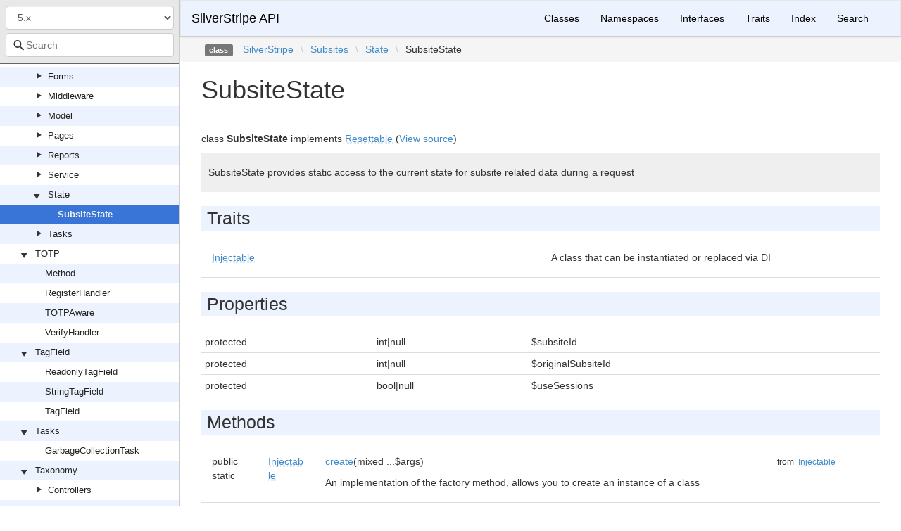

--- FILE ---
content_type: text/html
request_url: https://api.silverstripe.org/5/SilverStripe/Subsites/State/SubsiteState.html
body_size: 4263
content:
<!DOCTYPE html>
<html lang="">
<head>
    <meta charset="UTF-8" />
    <meta name="robots" content="index, follow, all" />
    <title>SilverStripe\Subsites\State\SubsiteState | SilverStripe API</title>

            <link rel="stylesheet" type="text/css" href="../../../css/bootstrap.min.css">
        <link rel="stylesheet" type="text/css" href="../../../css/bootstrap-theme.min.css">
        <link rel="stylesheet" type="text/css" href="../../../css/doctum.css">
        <link rel="stylesheet" type="text/css" href="../../../fonts/doctum-font.css">
        <script src="../../../js/jquery-3.5.1.slim.min.js"></script>
        <script async defer src="../../../doctum.js"></script>
        <script async defer src="../../../js/bootstrap.min.js"></script>
        <script async defer src="../../../js/autocomplete.min.js"></script>
        <meta name="MobileOptimized" content="width">
        <meta name="HandheldFriendly" content="true">
        <meta name="viewport" content="width=device-width,initial-scale=1,maximum-scale=1">

        <link rel="search"
          type="application/opensearchdescription+xml"
          href="https://api.silverstripe.org/6/opensearch.xml"
          title="SilverStripe API (6)" />
    <link rel="search"
          type="application/opensearchdescription+xml"
          href="https://api.silverstripe.org/5/opensearch.xml"
          title="SilverStripe API (5)" />
    <link rel="search"
          type="application/opensearchdescription+xml"
          href="https://api.silverstripe.org/4/opensearch.xml"
          title="SilverStripe API (4)" />
    <link rel="search"
          type="application/opensearchdescription+xml"
          href="https://api.silverstripe.org/3/opensearch.xml"
          title="SilverStripe API (3)" />
    </head>

    <body id="class" data-name="class:SilverStripe_Subsites_State_SubsiteState" data-root-path="../../../" data-search-index-url="../../../doctum-search.json">
            <div id="content">
        <div id="left-column">
                <div id="control-panel">
                    <form action="#">
                <select class="form-control" id="version-switcher" name="version">
                                            <option
                            value="../../../../6/index.html"
                            data-version="6" >6.x</option>
                                            <option
                            value="../../../../5/index.html"
                            data-version="5" selected>5.x</option>
                                            <option
                            value="../../../../4/index.html"
                            data-version="4" >4.x</option>
                                            <option
                            value="../../../../3/index.html"
                            data-version="3" >3.x</option>
                                    </select>
            </form>
                <div class="search-bar hidden" id="search-progress-bar-container">
            <div class="progress">
                <div class="progress-bar" role="progressbar" id="search-progress-bar"
                    aria-valuenow="0" aria-valuemin="0" aria-valuemax="100" style="width: 0%"></div>
            </div>
        </div>
        <form id="search-form" action="../../../search.html">
            <span class="icon icon-search"></span>
            <input name="search"
                   id="doctum-search-auto-complete"
                   class="typeahead form-control"
                   type="search"
                   placeholder="Search"
                   spellcheck="false"
                   autocorrect="off"
                   autocomplete="off"
                   autocapitalize="off">
            <div class="auto-complete-results" id="auto-complete-results"></div>
        </form>
    </div>

                <div id="api-tree"></div>

        </div>
        <div id="right-column">
                <nav id="site-nav" class="navbar navbar-default" role="navigation">
        <div class="container-fluid">
            <div class="navbar-header">
                <button type="button" class="navbar-toggle" data-toggle="collapse" data-target="#navbar-elements">
                    <span class="sr-only">Toggle navigation</span>
                    <span class="icon-bar"></span>
                    <span class="icon-bar"></span>
                    <span class="icon-bar"></span>
                </button>
                <a class="navbar-brand" href="../../../index.html">SilverStripe API</a>
            </div>
            <div class="collapse navbar-collapse" id="navbar-elements">
                <ul class="nav navbar-nav">
                                        <li role="presentation" class="dropdown visible-xs-block visible-sm-block">
                        <a class="dropdown-toggle" data-toggle="dropdown" href="#"
                            role="button" aria-haspopup="true" aria-expanded="false">Versions&nbsp;<span class="caret"></span>
                        </a>
                        <ul class="dropdown-menu">
                        <li ><a href="../../../../6/index.html" data-version="6">6.x</a></li>
                        <li class="active"><a href="../../../../5/index.html" data-version="5">5.x</a></li>
                        <li ><a href="../../../../4/index.html" data-version="4">4.x</a></li>
                        <li ><a href="../../../../3/index.html" data-version="3">3.x</a></li>
                        </ul>
                    </li>
                    <li><a href="../../../classes.html">Classes</a></li>
                    <li><a href="../../../namespaces.html">Namespaces</a></li>
                    <li><a href="../../../interfaces.html">Interfaces</a></li>
                    <li><a href="../../../traits.html">Traits</a></li>
                    <li><a href="../../../doc-index.html">Index</a></li>
                    <li><a href="../../../search.html">Search</a></li>
                </ul>
            </div>
        </div>
    </nav>

                        <div class="namespace-breadcrumbs">
            <ol class="breadcrumb">
                <li><span class="label label-default">class</span></li>
                        <li><a href="../../../SilverStripe.html">SilverStripe</a></li><li class="backslash">\</li><li><a href="../../../SilverStripe/Subsites.html">Subsites</a></li><li class="backslash">\</li><li><a href="../../../SilverStripe/Subsites/State.html">State</a></li><li class="backslash">\</li><li>SubsiteState</li>
            </ol>
        </div>
                <div id="page-content">
    <div class="page-header">
        <h1>SubsiteState    
            </h1>
    </div>

    
    <p>        class
    <strong>SubsiteState</strong>        implements        <a href="../../../SilverStripe/Core/Resettable.html"><abbr title="SilverStripe\Core\Resettable">Resettable</abbr></a>        (<a href="https://github.com/silverstripe/silverstripe-subsites/blob/3/src/State/SubsiteState.php">View source</a>)
</p>

        
    
        

            <div class="description">
            <p><p>SubsiteState provides static access to the current state for subsite related data during a request</p></p>                    </div>
            
                <h2>Traits</h2>

        
    <div class="container-fluid underlined">
                    <div class="row">
                <div class="col-md-6">
                    <a href="../../../SilverStripe/Core/Injector/Injectable.html"><abbr title="SilverStripe\Core\Injector\Injectable">Injectable</abbr></a>    </div>
                <div class="col-md-6"><p>A class that can be instantiated or replaced via DI</p></div>
            </div>
            </div>
    
    
            
            <h2>Properties</h2>

            <table class="table table-condensed">
                                                        <tr>
                <td id="property_subsiteId">
                                                            protected                                                                                                                                            
                                    </td>
                                <td class="type"> int|null </td>
                                <td>$subsiteId</td>
                <td class="last"></td>
                <td></td>
            </tr>
                                                                                            <tr>
                <td id="property_originalSubsiteId">
                                                            protected                                                                                                                                            
                                    </td>
                                <td class="type"> int|null </td>
                                <td>$originalSubsiteId</td>
                <td class="last"></td>
                <td></td>
            </tr>
                                                                                            <tr>
                <td id="property_useSessions">
                                                            protected                                                                                                                                            
                                    </td>
                                <td class="type"> bool|null </td>
                                <td>$useSessions</td>
                <td class="last"></td>
                <td></td>
            </tr>
                                                </table>

    
            <h2>Methods</h2>

            <div class="container-fluid underlined">
                    <div class="row">
                                <div class="col-md-1">
                    public                                                            static&nbsp;                </div>
                <div class="col-md-1 type">
                    <a href="../../../SilverStripe/Core/Injector/Injectable.html"><abbr title="SilverStripe\Core\Injector\Injectable">Injectable</abbr></a>
                </div>
                                <div class="col-md-8">
                    <a href="#method_create">create</a>(mixed ...$args)
        
                                            <p><p>An implementation of the factory method, allows you to create an instance of a class</p></p>                </div>
                <div class="col-md-2"><small>from&nbsp;<a href="../../../SilverStripe/Core/Injector/Injectable.html#method_create">
<abbr title="SilverStripe\Core\Injector\Injectable">Injectable</abbr></a></small></div>
            </div>
                    <div class="row">
                                <div class="col-md-1">
                    public                                                            static&nbsp;                </div>
                <div class="col-md-1 type">
                    <a href="../../../SilverStripe/Core/Injector/Injectable.html"><abbr title="SilverStripe\Core\Injector\Injectable">Injectable</abbr></a>
                </div>
                                <div class="col-md-8">
                    <a href="#method_singleton">singleton</a>(string $class = null)
        
                                            <p><p>Creates a class instance by the &quot;singleton&quot; design pattern.</p></p>                </div>
                <div class="col-md-2"><small>from&nbsp;<a href="../../../SilverStripe/Core/Injector/Injectable.html#method_singleton">
<abbr title="SilverStripe\Core\Injector\Injectable">Injectable</abbr></a></small></div>
            </div>
                    <div class="row">
                                <div class="col-md-1">
                    public                                                                            </div>
                <div class="col-md-1 type">
                    int|null
                </div>
                                <div class="col-md-8">
                    <a href="#method_getSubsiteId">getSubsiteId</a>()
        
                                            <p><p>Get the current subsite ID</p></p>                </div>
                <div class="col-md-2"></div>
            </div>
                    <div class="row">
                                <div class="col-md-1">
                    public                                                                            </div>
                <div class="col-md-1 type">
                    <a href="../../../SilverStripe/Subsites/State/SubsiteState.html"><abbr title="SilverStripe\Subsites\State\SubsiteState">SubsiteState</abbr></a>
                </div>
                                <div class="col-md-8">
                    <a href="#method_setSubsiteId">setSubsiteId</a>(int|null $id)
        
                                            <p><p>Set the current subsite ID, and track the first subsite ID set as the &quot;original&quot;. This is used to check
whether the ID has been changed through a request.</p></p>                </div>
                <div class="col-md-2"></div>
            </div>
                    <div class="row">
                                <div class="col-md-1">
                    public                                                                            </div>
                <div class="col-md-1 type">
                    bool|null
                </div>
                                <div class="col-md-8">
                    <a href="#method_getUseSessions">getUseSessions</a>()
        
                                            <p><p>Get whether to use sessions for storing the subsite ID</p></p>                </div>
                <div class="col-md-2"></div>
            </div>
                    <div class="row">
                                <div class="col-md-1">
                    public                                                                            </div>
                <div class="col-md-1 type">
                    <a href="../../../SilverStripe/Subsites/State/SubsiteState.html"><abbr title="SilverStripe\Subsites\State\SubsiteState">SubsiteState</abbr></a>
                </div>
                                <div class="col-md-8">
                    <a href="#method_setUseSessions">setUseSessions</a>(bool|null $useSessions)
        
                                            <p><p>Set whether to use sessions for storing the subsite ID</p></p>                </div>
                <div class="col-md-2"></div>
            </div>
                    <div class="row">
                                <div class="col-md-1">
                    public                                                                            </div>
                <div class="col-md-1 type">
                    bool
                </div>
                                <div class="col-md-8">
                    <a href="#method_getSubsiteIdWasChanged">getSubsiteIdWasChanged</a>()
        
                                            <p><p>Get whether the subsite ID has been changed during a request, based on the original and current IDs</p></p>                </div>
                <div class="col-md-2"></div>
            </div>
                    <div class="row">
                                <div class="col-md-1">
                    public                                                                            </div>
                <div class="col-md-1 type">
                    mixed
                </div>
                                <div class="col-md-8">
                    <a href="#method_withState">withState</a>(callable $callback)
        
                                            <p><p>Perform a given action within the context of a new, isolated state. Modifications are temporary
and the existing state will be restored afterwards.</p></p>                </div>
                <div class="col-md-2"></div>
            </div>
                    <div class="row">
                                <div class="col-md-1">
                    public                                                            static&nbsp;                </div>
                <div class="col-md-1 type">
                    
                </div>
                                <div class="col-md-8">
                    <a href="#method_reset">reset</a>()
        
                                            <p><p>Reset the local cache of the singleton</p></p>                </div>
                <div class="col-md-2"></div>
            </div>
                    <div class="row">
                                <div class="col-md-1">
                    public                                                                            </div>
                <div class="col-md-1 type">
                    void
                </div>
                                <div class="col-md-8">
                    <a href="#method_resetState">resetState</a>()
        
                                            <p><p>Reset the local cache of this object</p></p>                </div>
                <div class="col-md-2"></div>
            </div>
            </div>


        <h2>Details</h2>

            <div id="method-details">
                    <div class="method-item">
                    <h3 id="method_create">
        <div class="location">in <a href="../../../SilverStripe/Core/Injector/Injectable.html#method_create">
<abbr title="SilverStripe\Core\Injector\Injectable">Injectable</abbr></a> <a href="https://github.com/silverstripe/silverstripe-framework/blob/5/src/Core/Injector/Injectable.php#L26">at line 26</a></div>
        <code>        static            <a href="../../../SilverStripe/Core/Injector/Injectable.html"><abbr title="SilverStripe\Core\Injector\Injectable">Injectable</abbr></a>
    <strong>create</strong>(mixed ...$args)
        </code>
    </h3>
    <div class="details">    
            
    
            

        <div class="method-description">
                            <p><p>An implementation of the factory method, allows you to create an instance of a class</p></p>                <p><p>This method will defer class substitution to the Injector API, which can be customised
via the Config API to declare substitution classes.</p>
<p>This can be called in one of two ways - either calling via the class directly,
or calling on Object and passing the class name as the first parameter. The following
are equivalent:
$list = DataList::create(SiteTree::class);
$list = SiteTree::get();</p></p>        
        </div>
        <div class="tags">
                            <h4>Parameters</h4>

                    <table class="table table-condensed">
                    <tr>
                <td>mixed</td>
                <td>...$args</td>
                <td></td>
            </tr>
            </table>

            
                            <h4>Return Value</h4>

                    <table class="table table-condensed">
        <tr>
            <td><a href="../../../SilverStripe/Core/Injector/Injectable.html"><abbr title="SilverStripe\Core\Injector\Injectable">Injectable</abbr></a></td>
            <td></td>
        </tr>
    </table>

            
            
            
                    </div>
    </div>

            </div>
                    <div class="method-item">
                    <h3 id="method_singleton">
        <div class="location">in <a href="../../../SilverStripe/Core/Injector/Injectable.html#method_singleton">
<abbr title="SilverStripe\Core\Injector\Injectable">Injectable</abbr></a> <a href="https://github.com/silverstripe/silverstripe-framework/blob/5/src/Core/Injector/Injectable.php#L43">at line 43</a></div>
        <code>        static            <a href="../../../SilverStripe/Core/Injector/Injectable.html"><abbr title="SilverStripe\Core\Injector\Injectable">Injectable</abbr></a>
    <strong>singleton</strong>(string $class = null)
        </code>
    </h3>
    <div class="details">    
            
    
            

        <div class="method-description">
                            <p><p>Creates a class instance by the &quot;singleton&quot; design pattern.</p></p>                <p><p>It will always return the same instance for this class,
which can be used for performance reasons and as a simple
way to access instance methods which don't rely on instance
data (e.g. the custom SilverStripe static handling).</p></p>        
        </div>
        <div class="tags">
                            <h4>Parameters</h4>

                    <table class="table table-condensed">
                    <tr>
                <td>string</td>
                <td>$class</td>
                <td><p>Optional classname to create, if the called class should not be used</p></td>
            </tr>
            </table>

            
                            <h4>Return Value</h4>

                    <table class="table table-condensed">
        <tr>
            <td><a href="../../../SilverStripe/Core/Injector/Injectable.html"><abbr title="SilverStripe\Core\Injector\Injectable">Injectable</abbr></a></td>
            <td><p>The singleton instance</p></td>
        </tr>
    </table>

            
            
            
                    </div>
    </div>

            </div>
                    <div class="method-item">
                    <h3 id="method_getSubsiteId">
        <div class="location"><a href="https://github.com/silverstripe/silverstripe-subsites/blob/3/src/State/SubsiteState.php#L26">at line 26</a></div>
        <code>                    int|null
    <strong>getSubsiteId</strong>()
        </code>
    </h3>
    <div class="details">    
            
    
            

        <div class="method-description">
                            <p><p>Get the current subsite ID</p></p>                        
        </div>
        <div class="tags">
            
                            <h4>Return Value</h4>

                    <table class="table table-condensed">
        <tr>
            <td>int|null</td>
            <td></td>
        </tr>
    </table>

            
            
            
                    </div>
    </div>

            </div>
                    <div class="method-item">
                    <h3 id="method_setSubsiteId">
        <div class="location"><a href="https://github.com/silverstripe/silverstripe-subsites/blob/3/src/State/SubsiteState.php#L35">at line 35</a></div>
        <code>                    <a href="../../../SilverStripe/Subsites/State/SubsiteState.html"><abbr title="SilverStripe\Subsites\State\SubsiteState">SubsiteState</abbr></a>
    <strong>setSubsiteId</strong>(int|null $id)
        </code>
    </h3>
    <div class="details">    
            
    
            

        <div class="method-description">
                            <p><p>Set the current subsite ID, and track the first subsite ID set as the &quot;original&quot;. This is used to check
whether the ID has been changed through a request.</p></p>                        
        </div>
        <div class="tags">
                            <h4>Parameters</h4>

                    <table class="table table-condensed">
                    <tr>
                <td>int|null</td>
                <td>$id</td>
                <td></td>
            </tr>
            </table>

            
                            <h4>Return Value</h4>

                    <table class="table table-condensed">
        <tr>
            <td><a href="../../../SilverStripe/Subsites/State/SubsiteState.html"><abbr title="SilverStripe\Subsites\State\SubsiteState">SubsiteState</abbr></a></td>
            <td></td>
        </tr>
    </table>

            
            
            
                    </div>
    </div>

            </div>
                    <div class="method-item">
                    <h3 id="method_getUseSessions">
        <div class="location"><a href="https://github.com/silverstripe/silverstripe-subsites/blob/3/src/State/SubsiteState.php#L49">at line 49</a></div>
        <code>                    bool|null
    <strong>getUseSessions</strong>()
        </code>
    </h3>
    <div class="details">    
            
    
            

        <div class="method-description">
                            <p><p>Get whether to use sessions for storing the subsite ID</p></p>                        
        </div>
        <div class="tags">
            
                            <h4>Return Value</h4>

                    <table class="table table-condensed">
        <tr>
            <td>bool|null</td>
            <td></td>
        </tr>
    </table>

            
            
            
                    </div>
    </div>

            </div>
                    <div class="method-item">
                    <h3 id="method_setUseSessions">
        <div class="location"><a href="https://github.com/silverstripe/silverstripe-subsites/blob/3/src/State/SubsiteState.php#L57">at line 57</a></div>
        <code>                    <a href="../../../SilverStripe/Subsites/State/SubsiteState.html"><abbr title="SilverStripe\Subsites\State\SubsiteState">SubsiteState</abbr></a>
    <strong>setUseSessions</strong>(bool|null $useSessions)
        </code>
    </h3>
    <div class="details">    
            
    
            

        <div class="method-description">
                            <p><p>Set whether to use sessions for storing the subsite ID</p></p>                        
        </div>
        <div class="tags">
                            <h4>Parameters</h4>

                    <table class="table table-condensed">
                    <tr>
                <td>bool|null</td>
                <td>$useSessions</td>
                <td></td>
            </tr>
            </table>

            
                            <h4>Return Value</h4>

                    <table class="table table-condensed">
        <tr>
            <td><a href="../../../SilverStripe/Subsites/State/SubsiteState.html"><abbr title="SilverStripe\Subsites\State\SubsiteState">SubsiteState</abbr></a></td>
            <td></td>
        </tr>
    </table>

            
            
            
                    </div>
    </div>

            </div>
                    <div class="method-item">
                    <h3 id="method_getSubsiteIdWasChanged">
        <div class="location"><a href="https://github.com/silverstripe/silverstripe-subsites/blob/3/src/State/SubsiteState.php#L67">at line 67</a></div>
        <code>                    bool
    <strong>getSubsiteIdWasChanged</strong>()
        </code>
    </h3>
    <div class="details">    
            
    
            

        <div class="method-description">
                            <p><p>Get whether the subsite ID has been changed during a request, based on the original and current IDs</p></p>                        
        </div>
        <div class="tags">
            
                            <h4>Return Value</h4>

                    <table class="table table-condensed">
        <tr>
            <td>bool</td>
            <td></td>
        </tr>
    </table>

            
            
            
                    </div>
    </div>

            </div>
                    <div class="method-item">
                    <h3 id="method_withState">
        <div class="location"><a href="https://github.com/silverstripe/silverstripe-subsites/blob/3/src/State/SubsiteState.php#L79">at line 79</a></div>
        <code>                    mixed
    <strong>withState</strong>(callable $callback)
        </code>
    </h3>
    <div class="details">    
            
    
            

        <div class="method-description">
                            <p><p>Perform a given action within the context of a new, isolated state. Modifications are temporary
and the existing state will be restored afterwards.</p></p>                        
        </div>
        <div class="tags">
                            <h4>Parameters</h4>

                    <table class="table table-condensed">
                    <tr>
                <td>callable</td>
                <td>$callback</td>
                <td><p>Callback to run. Will be passed the nested state as a parameter</p></td>
            </tr>
            </table>

            
                            <h4>Return Value</h4>

                    <table class="table table-condensed">
        <tr>
            <td>mixed</td>
            <td><p>Result of callback</p></td>
        </tr>
    </table>

            
            
            
                    </div>
    </div>

            </div>
                    <div class="method-item">
                    <h3 id="method_reset">
        <div class="location"><a href="https://github.com/silverstripe/silverstripe-subsites/blob/3/src/State/SubsiteState.php#L93">at line 93</a></div>
        <code>        static            
    <strong>reset</strong>()
        </code>
    </h3>
    <div class="details">    
            
    
            

        <div class="method-description">
                            <p><p>Reset the local cache of the singleton</p></p>                        
        </div>
        <div class="tags">
            
            
            
            
                    </div>
    </div>

            </div>
                    <div class="method-item">
                    <h3 id="method_resetState">
        <div class="location"><a href="https://github.com/silverstripe/silverstripe-subsites/blob/3/src/State/SubsiteState.php#L101">at line 101</a></div>
        <code>                    void
    <strong>resetState</strong>()
        </code>
    </h3>
    <div class="details">    
            
    
            

        <div class="method-description">
                            <p><p>Reset the local cache of this object</p></p>                        
        </div>
        <div class="tags">
            
                            <h4>Return Value</h4>

                    <table class="table table-condensed">
        <tr>
            <td>void</td>
            <td></td>
        </tr>
    </table>

            
            
            
                    </div>
    </div>

            </div>
            </div>

    
</div><div id="footer">
        Generated by <a href="https://github.com/code-lts/doctum">Doctum, a API Documentation generator and fork of Sami</a>.            <br/>Contributions to this documentation repository are welcomed <a href="https://github.com/silverstripe/api.silverstripe.org" rel="noreferrer noopener" target="_blank">on Github!</a> </div></div>
    </div>
    <script type="text/javascript" src="/_Incapsula_Resource?SWJIYLWA=719d34d31c8e3a6e6fffd425f7e032f3&ns=1&cb=805400113" async></script></body>

</html>


--- FILE ---
content_type: text/javascript
request_url: https://api.silverstripe.org/5/js/bootstrap.min.js
body_size: 2183
content:
/*!
 * Generated using the Bootstrap Customizer (https://getbootstrap.com/docs/3.4/customize/)
 */

/*!
 * Bootstrap v3.4.1 (https://getbootstrap.com/)
 * Copyright 2011-2021 Twitter, Inc.
 * Licensed under the MIT license
 */

if("undefined"==typeof jQuery)throw new Error("Bootstrap's JavaScript requires jQuery");+function(t){"use strict";var e=t.fn.jquery.split(" ")[0].split(".");if(e[0]<2&&e[1]<9||1==e[0]&&9==e[1]&&e[2]<1||e[0]>3)throw new Error("Bootstrap's JavaScript requires jQuery version 1.9.1 or higher, but lower than version 4")}(jQuery),+function(t){"use strict";function e(e){var a=e.attr("data-target");a||(a=e.attr("href"),a=a&&/#[A-Za-z]/.test(a)&&a.replace(/.*(?=#[^\s]*$)/,""));var n="#"!==a?t(document).find(a):null;return n&&n.length?n:e.parent()}function a(a){a&&3===a.which||(t(i).remove(),t(s).each(function(){var n=t(this),i=e(n),s={relatedTarget:this};i.hasClass("open")&&(a&&"click"==a.type&&/input|textarea/i.test(a.target.tagName)&&t.contains(i[0],a.target)||(i.trigger(a=t.Event("hide.bs.dropdown",s)),a.isDefaultPrevented()||(n.attr("aria-expanded","false"),i.removeClass("open").trigger(t.Event("hidden.bs.dropdown",s)))))}))}function n(e){return this.each(function(){var a=t(this),n=a.data("bs.dropdown");n||a.data("bs.dropdown",n=new o(this)),"string"==typeof e&&n[e].call(a)})}var i=".dropdown-backdrop",s='[data-toggle="dropdown"]',o=function(e){t(e).on("click.bs.dropdown",this.toggle)};o.VERSION="3.4.1",o.prototype.toggle=function(n){var i=t(this);if(!i.is(".disabled, :disabled")){var s=e(i),o=s.hasClass("open");if(a(),!o){"ontouchstart"in document.documentElement&&!s.closest(".navbar-nav").length&&t(document.createElement("div")).addClass("dropdown-backdrop").insertAfter(t(this)).on("click",a);var r={relatedTarget:this};if(s.trigger(n=t.Event("show.bs.dropdown",r)),n.isDefaultPrevented())return;i.trigger("focus").attr("aria-expanded","true"),s.toggleClass("open").trigger(t.Event("shown.bs.dropdown",r))}return!1}},o.prototype.keydown=function(a){if(/(38|40|27|32)/.test(a.which)&&!/input|textarea/i.test(a.target.tagName)){var n=t(this);if(a.preventDefault(),a.stopPropagation(),!n.is(".disabled, :disabled")){var i=e(n),o=i.hasClass("open");if(!o&&27!=a.which||o&&27==a.which)return 27==a.which&&i.find(s).trigger("focus"),n.trigger("click");var r=" li:not(.disabled):visible a",l=i.find(".dropdown-menu"+r);if(l.length){var d=l.index(a.target);38==a.which&&d>0&&d--,40==a.which&&d<l.length-1&&d++,~d||(d=0),l.eq(d).trigger("focus")}}}};var r=t.fn.dropdown;t.fn.dropdown=n,t.fn.dropdown.Constructor=o,t.fn.dropdown.noConflict=function(){return t.fn.dropdown=r,this},t(document).on("click.bs.dropdown.data-api",a).on("click.bs.dropdown.data-api",".dropdown form",function(t){t.stopPropagation()}).on("click.bs.dropdown.data-api",s,o.prototype.toggle).on("keydown.bs.dropdown.data-api",s,o.prototype.keydown).on("keydown.bs.dropdown.data-api",".dropdown-menu",o.prototype.keydown)}(jQuery),+function(t){"use strict";function e(e){var a,n=e.attr("data-target")||(a=e.attr("href"))&&a.replace(/.*(?=#[^\s]+$)/,"");return t(document).find(n)}function a(e){return this.each(function(){var a=t(this),i=a.data("bs.collapse"),s=t.extend({},n.DEFAULTS,a.data(),"object"==typeof e&&e);!i&&s.toggle&&/show|hide/.test(e)&&(s.toggle=!1),i||a.data("bs.collapse",i=new n(this,s)),"string"==typeof e&&i[e]()})}var n=function(e,a){this.$element=t(e),this.options=t.extend({},n.DEFAULTS,a),this.$trigger=t('[data-toggle="collapse"][href="#'+e.id+'"],[data-toggle="collapse"][data-target="#'+e.id+'"]'),this.transitioning=null,this.options.parent?this.$parent=this.getParent():this.addAriaAndCollapsedClass(this.$element,this.$trigger),this.options.toggle&&this.toggle()};n.VERSION="3.4.1",n.TRANSITION_DURATION=350,n.DEFAULTS={toggle:!0},n.prototype.dimension=function(){var t=this.$element.hasClass("width");return t?"width":"height"},n.prototype.show=function(){if(!this.transitioning&&!this.$element.hasClass("in")){var e,i=this.$parent&&this.$parent.children(".panel").children(".in, .collapsing");if(!(i&&i.length&&(e=i.data("bs.collapse"),e&&e.transitioning))){var s=t.Event("show.bs.collapse");if(this.$element.trigger(s),!s.isDefaultPrevented()){i&&i.length&&(a.call(i,"hide"),e||i.data("bs.collapse",null));var o=this.dimension();this.$element.removeClass("collapse").addClass("collapsing")[o](0).attr("aria-expanded",!0),this.$trigger.removeClass("collapsed").attr("aria-expanded",!0),this.transitioning=1;var r=function(){this.$element.removeClass("collapsing").addClass("collapse in")[o](""),this.transitioning=0,this.$element.trigger("shown.bs.collapse")};if(!t.support.transition)return r.call(this);var l=t.camelCase(["scroll",o].join("-"));this.$element.one("bsTransitionEnd",t.proxy(r,this)).emulateTransitionEnd(n.TRANSITION_DURATION)[o](this.$element[0][l])}}}},n.prototype.hide=function(){if(!this.transitioning&&this.$element.hasClass("in")){var e=t.Event("hide.bs.collapse");if(this.$element.trigger(e),!e.isDefaultPrevented()){var a=this.dimension();this.$element[a](this.$element[a]())[0].offsetHeight,this.$element.addClass("collapsing").removeClass("collapse in").attr("aria-expanded",!1),this.$trigger.addClass("collapsed").attr("aria-expanded",!1),this.transitioning=1;var i=function(){this.transitioning=0,this.$element.removeClass("collapsing").addClass("collapse").trigger("hidden.bs.collapse")};return t.support.transition?void this.$element[a](0).one("bsTransitionEnd",t.proxy(i,this)).emulateTransitionEnd(n.TRANSITION_DURATION):i.call(this)}}},n.prototype.toggle=function(){this[this.$element.hasClass("in")?"hide":"show"]()},n.prototype.getParent=function(){return t(document).find(this.options.parent).find('[data-toggle="collapse"][data-parent="'+this.options.parent+'"]').each(t.proxy(function(a,n){var i=t(n);this.addAriaAndCollapsedClass(e(i),i)},this)).end()},n.prototype.addAriaAndCollapsedClass=function(t,e){var a=t.hasClass("in");t.attr("aria-expanded",a),e.toggleClass("collapsed",!a).attr("aria-expanded",a)};var i=t.fn.collapse;t.fn.collapse=a,t.fn.collapse.Constructor=n,t.fn.collapse.noConflict=function(){return t.fn.collapse=i,this},t(document).on("click.bs.collapse.data-api",'[data-toggle="collapse"]',function(n){var i=t(this);i.attr("data-target")||n.preventDefault();var s=e(i),o=s.data("bs.collapse"),r=o?"toggle":i.data();a.call(s,r)})}(jQuery);

--- FILE ---
content_type: application/javascript
request_url: https://api.silverstripe.org/_Incapsula_Resource?SWJIYLWA=719d34d31c8e3a6e6fffd425f7e032f3&ns=1&cb=805400113
body_size: 19327
content:
var _0xe5dd=['\x58\x46\x5a\x43\x77\x70\x68\x73\x77\x37\x78\x7a\x57\x6b\x50\x44\x6e\x77\x76\x43\x67\x79\x6c\x52\x47\x53\x51\x3d','\x77\x72\x59\x61\x77\x35\x58\x44\x72\x6a\x33\x44\x6a\x56\x44\x44\x74\x67\x3d\x3d','\x63\x63\x4b\x59\x77\x37\x6f\x3d','\x4e\x57\x73\x58\x77\x70\x6b\x3d','\x77\x71\x34\x4d\x46\x38\x4b\x69\x41\x58\x52\x37\x77\x72\x58\x44\x69\x77\x3d\x3d','\x44\x56\x73\x71\x77\x70\x4c\x43\x71\x38\x4b\x62','\x58\x73\x4f\x36\x4f\x63\x4f\x2b\x4a\x38\x4f\x46\x77\x71\x62\x44\x73\x33\x37\x43\x73\x73\x4b\x65\x77\x72\x62\x44\x71\x63\x4f\x46\x44\x38\x4f\x6b','\x77\x37\x77\x55\x5a\x4d\x4f\x74\x77\x34\x51\x3d','\x52\x73\x4b\x4d\x77\x35\x7a\x44\x67\x32\x63\x4e','\x58\x73\x4f\x36\x4f\x63\x4f\x2b\x4a\x38\x4f\x46\x77\x71\x62\x44\x73\x33\x37\x43\x73\x73\x4b\x4a\x77\x71\x50\x44\x74\x38\x4f\x76\x41\x63\x4f\x37\x4a\x51\x3d\x3d','\x54\x38\x4f\x43\x77\x36\x78\x35\x77\x70\x63\x3d','\x77\x6f\x50\x43\x6d\x6c\x66\x44\x69\x31\x66\x43\x67\x69\x49\x3d','\x77\x71\x73\x43\x48\x63\x4f\x7a\x52\x48\x41\x4e\x46\x38\x4b\x66\x48\x48\x74\x38\x77\x6f\x41\x52\x58\x30\x2f\x43\x6e\x44\x73\x51\x77\x71\x33\x44\x6e\x56\x55\x4d\x4e\x63\x4f\x6b\x52\x63\x4b\x5a','\x63\x38\x4f\x41\x77\x70\x7a\x44\x72\x6d\x30\x3d','\x63\x73\x4b\x66\x59\x63\x4f\x66\x58\x38\x4b\x36\x77\x36\x51\x3d','\x58\x6d\x44\x44\x6f\x73\x4b\x6c\x43\x38\x4f\x78\x43\x43\x77\x4d\x77\x6f\x76\x44\x75\x79\x44\x43\x6e\x38\x4b\x77\x77\x34\x58\x44\x75\x52\x35\x54','\x49\x38\x4f\x61\x59\x58\x7a\x43\x70\x41\x3d\x3d','\x77\x37\x6f\x5a\x61\x63\x4f\x73\x77\x34\x63\x37\x77\x70\x46\x68','\x4d\x78\x38\x55\x77\x72\x34\x68\x48\x4d\x4f\x64\x64\x53\x30\x6a\x77\x71\x58\x44\x75\x42\x74\x46\x53\x63\x4f\x55\x65\x63\x4f\x39\x77\x72\x4d\x3d','\x77\x36\x2f\x43\x72\x44\x5a\x51\x52\x77\x3d\x3d','\x63\x73\x4f\x45\x77\x70\x4c\x44\x76\x33\x72\x44\x71\x41\x6e\x43\x6b\x6b\x34\x3d','\x55\x4d\x4b\x58\x77\x71\x72\x44\x70\x6c\x45\x76\x77\x37\x72\x44\x6b\x41\x3d\x3d','\x51\x47\x33\x44\x6f\x63\x4b\x72\x42\x63\x4f\x2b\x49\x79\x59\x47\x77\x35\x48\x44\x72\x69\x4c\x43\x69\x73\x4b\x74\x77\x34\x7a\x44\x75\x42\x38\x3d','\x63\x63\x4b\x4b\x77\x34\x62\x44\x6a\x6e\x34\x61\x62\x38\x4b\x75\x56\x69\x45\x52\x77\x34\x6c\x58','\x56\x58\x6e\x44\x76\x63\x4b\x2f\x47\x4d\x4f\x6a','\x77\x72\x4c\x44\x69\x63\x4b\x61\x77\x6f\x37\x44\x6b\x38\x4b\x4e\x49\x73\x4f\x52\x5a\x67\x3d\x3d','\x77\x36\x38\x4e\x59\x63\x4f\x72\x77\x35\x55\x6e','\x52\x43\x5a\x7a\x51\x73\x4f\x35\x77\x35\x73\x74\x77\x36\x41\x3d','\x5a\x38\x4b\x4c\x66\x63\x4f\x4c\x51\x73\x4b\x6e','\x77\x37\x72\x43\x72\x44\x5a\x4a\x63\x73\x4b\x6c\x51\x63\x4f\x41\x77\x71\x7a\x43\x76\x73\x4f\x37','\x77\x70\x44\x44\x75\x73\x4f\x6b\x77\x72\x6e\x44\x67\x4d\x4f\x74','\x77\x34\x64\x38\x77\x71\x66\x44\x6e\x63\x4f\x6b\x77\x34\x38\x3d','\x77\x37\x50\x43\x6e\x6e\x6e\x44\x6f\x41\x73\x7a','\x77\x34\x46\x73\x77\x72\x7a\x44\x67\x63\x4f\x39\x77\x35\x6b\x3d','\x58\x33\x48\x44\x73\x63\x4b\x2b\x44\x51\x3d\x3d','\x56\x63\x4b\x52\x77\x35\x76\x44\x6c\x48\x77\x4d','\x77\x70\x72\x44\x73\x73\x4f\x2f','\x56\x63\x4f\x6a\x4a\x73\x4f\x6b\x4e\x4d\x4f\x58','\x56\x73\x4b\x35\x44\x68\x2f\x43\x6c\x32\x6f\x3d','\x48\x68\x6c\x48\x77\x34\x76\x43\x6f\x38\x4b\x38','\x5a\x56\x54\x44\x6e\x73\x4b\x6f\x77\x37\x33\x44\x6e\x58\x46\x72\x64\x77\x3d\x3d','\x77\x70\x4c\x44\x6d\x78\x31\x72\x77\x37\x50\x44\x67\x77\x3d\x3d','\x58\x73\x4f\x34\x77\x34\x66\x43\x6b\x73\x4b\x59\x77\x71\x39\x75\x77\x70\x38\x45\x77\x6f\x77\x69\x58\x67\x3d\x3d','\x77\x70\x72\x44\x73\x38\x4b\x57\x77\x6f\x7a\x44\x6e\x63\x4b\x52\x41\x38\x4f\x75\x53\x38\x4f\x34\x77\x70\x63\x3d','\x77\x6f\x62\x43\x68\x55\x72\x44\x68\x45\x50\x43\x6d\x79\x67\x4e\x77\x6f\x46\x6e\x77\x70\x64\x68\x47\x51\x3d\x3d','\x77\x36\x2f\x43\x68\x33\x37\x44\x74\x78\x6f\x34','\x58\x63\x4f\x4d\x77\x36\x31\x4e\x77\x6f\x63\x42\x46\x38\x4b\x6b\x77\x35\x78\x34\x48\x52\x44\x44\x67\x33\x6a\x43\x73\x63\x4f\x66\x77\x35\x67\x6f\x77\x71\x44\x43\x69\x43\x2f\x44\x67\x4d\x4b\x63','\x51\x4d\x4b\x67\x41\x51\x33\x43\x6b\x58\x41\x3d','\x41\x46\x63\x62\x77\x70\x76\x44\x6e\x52\x58\x44\x75\x73\x4b\x4e\x65\x63\x4b\x37\x44\x38\x4f\x78\x77\x37\x37\x44\x6a\x67\x58\x44\x69\x52\x37\x44\x6b\x4d\x4f\x73\x77\x6f\x64\x68\x77\x6f\x38\x3d','\x4f\x46\x34\x58\x61\x78\x63\x38','\x66\x78\x38\x45\x77\x36\x78\x55\x66\x63\x4b\x32\x61\x6c\x54\x43\x73\x4d\x4f\x54\x77\x35\x5a\x33\x55\x54\x38\x51\x77\x71\x46\x68\x77\x34\x39\x37\x77\x72\x5a\x46\x77\x6f\x4c\x44\x73\x63\x4b\x47\x77\x71\x34\x35\x66\x69\x35\x77','\x77\x71\x55\x56\x43\x4d\x4b\x34\x45\x6d\x59\x3d','\x77\x34\x76\x44\x6e\x32\x4c\x44\x6e\x6b\x37\x44\x71\x79\x4e\x31\x77\x72\x6e\x44\x74\x32\x67\x57\x4d\x33\x35\x48\x5a\x42\x46\x72\x55\x4d\x4f\x54\x49\x67\x3d\x3d','\x77\x6f\x62\x43\x68\x55\x54\x44\x73\x46\x76\x43\x69\x69\x6b\x55\x77\x34\x34\x33\x77\x70\x31\x71\x46\x4d\x4b\x32\x77\x37\x54\x43\x75\x38\x4b\x30\x49\x55\x4d\x4d\x77\x71\x62\x44\x6c\x63\x4b\x47\x5a\x73\x4f\x76\x54\x63\x4f\x35\x77\x72\x48\x43\x69\x63\x4f\x49\x50\x79\x58\x44\x6c\x7a\x33\x43\x6f\x4d\x4f\x2f\x77\x71\x67\x3d','\x4f\x41\x59\x4c\x77\x71\x51\x79\x44\x67\x3d\x3d','\x58\x77\x4a\x4b\x77\x35\x76\x43\x69\x4d\x4b\x75\x4c\x57\x54\x43\x75\x63\x4f\x32\x77\x6f\x49\x58\x77\x70\x51\x2b\x77\x71\x72\x43\x68\x54\x44\x43\x68\x73\x4f\x4c\x77\x6f\x48\x43\x76\x4d\x4f\x44\x77\x6f\x56\x30\x77\x72\x59\x7a\x77\x35\x59\x41','\x77\x6f\x54\x44\x72\x57\x58\x43\x6f\x48\x66\x44\x75\x4d\x4f\x6a\x77\x36\x56\x4e\x4f\x67\x51\x49\x44\x30\x58\x44\x6a\x67\x3d\x3d','\x58\x4d\x4f\x62\x77\x36\x6c\x2f\x77\x6f\x59\x47','\x77\x6f\x50\x44\x70\x38\x4f\x2f\x77\x72\x6e\x44\x6e\x63\x4f\x78\x77\x6f\x6f\x3d','\x56\x56\x4d\x79\x64\x73\x4f\x36\x77\x71\x44\x44\x73\x43\x54\x44\x6a\x38\x4b\x69\x77\x34\x72\x43\x69\x32\x74\x57','\x66\x67\x67\x4f\x77\x36\x70\x4e\x61\x77\x3d\x3d','\x77\x6f\x58\x44\x68\x67\x56\x74\x77\x36\x37\x44\x67\x73\x4f\x6f','\x51\x73\x4b\x30\x42\x78\x7a\x43\x68\x47\x2f\x43\x69\x31\x52\x56\x77\x35\x64\x6b\x57\x41\x6e\x44\x75\x41\x3d\x3d','\x77\x34\x68\x56\x43\x38\x4f\x34\x77\x71\x63\x4d','\x4a\x63\x4f\x4a\x59\x6d\x72\x43\x70\x4d\x4b\x68\x52\x51\x3d\x3d','\x77\x70\x63\x49\x41\x38\x4b\x4b\x46\x57\x5a\x71\x77\x72\x66\x44\x6d\x79\x64\x53','\x77\x35\x76\x43\x75\x48\x58\x43\x6c\x30\x50\x44\x71\x51\x3d\x3d','\x77\x6f\x58\x44\x68\x67\x56\x74\x77\x36\x37\x44\x67\x73\x4f\x6f\x58\x4d\x4f\x65\x77\x6f\x7a\x44\x6b\x38\x4f\x57\x77\x72\x77\x3d','\x57\x63\x4f\x4a\x77\x34\x6b\x3d','\x77\x71\x42\x70\x63\x67\x5a\x32\x77\x6f\x7a\x44\x70\x52\x50\x44\x6b\x42\x72\x43\x67\x38\x4b\x54\x42\x56\x54\x44\x69\x4d\x4b\x6b\x77\x37\x39\x2f','\x77\x71\x35\x46\x4e\x77\x68\x76','\x77\x37\x30\x63\x5a\x73\x4f\x38\x77\x34\x34\x6a\x77\x34\x31\x34\x77\x72\x6a\x44\x6a\x63\x4f\x39\x5a\x68\x67\x68\x4f\x73\x4f\x48\x77\x71\x49\x3d','\x77\x36\x4c\x44\x6f\x58\x6e\x44\x6a\x6b\x6b\x3d','\x77\x70\x72\x44\x76\x6e\x7a\x43\x71\x6e\x58\x44\x71\x73\x4f\x6b\x77\x71\x52\x4a\x63\x52\x55\x4c\x45\x32\x6e\x44\x6a\x44\x6e\x44\x67\x52\x38\x3d','\x65\x4d\x4f\x33\x43\x73\x4b\x75\x51\x38\x4f\x69','\x77\x72\x74\x55\x4c\x6a\x35\x6d\x4b\x44\x31\x38','\x77\x37\x66\x43\x72\x43\x78\x4d\x52\x63\x4b\x73\x56\x4d\x4f\x42\x77\x71\x72\x44\x76\x38\x4f\x35\x77\x35\x45\x79\x55\x68\x67\x3d','\x4c\x63\x4b\x42\x77\x37\x44\x43\x68\x48\x77\x3d','\x58\x46\x34\x72\x66\x63\x4f\x38\x77\x71\x33\x43\x71\x6a\x6e\x44\x6d\x4d\x4f\x39\x77\x35\x7a\x43\x6a\x58\x64\x64\x61\x4d\x4b\x39\x53\x63\x4f\x30\x77\x71\x74\x58','\x77\x72\x31\x63\x4d\x67\x35\x2b\x4f\x67\x3d\x3d','\x77\x6f\x63\x64\x77\x37\x74\x49\x41\x73\x4b\x44\x4a\x43\x73\x36\x4b\x67\x3d\x3d','\x4f\x38\x4f\x61\x65\x32\x44\x43\x70\x73\x4b\x7a\x51\x6d\x51\x78\x43\x4d\x4f\x37\x77\x35\x4c\x43\x6d\x73\x4b\x71\x47\x73\x4f\x42\x64\x73\x4f\x51\x53\x73\x4f\x78\x77\x36\x59\x4b\x56\x51\x3d\x3d','\x5a\x53\x73\x5a\x77\x34\x41\x38','\x45\x6c\x73\x53','\x61\x45\x4c\x44\x6c\x63\x4b\x38\x77\x36\x66\x44\x6b\x58\x39\x37','\x77\x6f\x38\x50\x43\x38\x4b\x75\x42\x57\x45\x68\x77\x72\x48\x44\x6e\x44\x4a\x59\x56\x6b\x37\x43\x67\x73\x4b\x79\x59\x57\x33\x44\x69\x42\x31\x57\x77\x70\x56\x39\x43\x63\x4b\x33\x77\x34\x37\x43\x73\x77\x3d\x3d','\x57\x4d\x4f\x73\x77\x34\x33\x43\x67\x63\x4b\x55','\x77\x70\x6e\x44\x6c\x68\x6c\x36\x77\x36\x4c\x44\x67\x73\x4f\x4d','\x57\x38\x4b\x4d\x77\x34\x76\x44\x6c\x41\x3d\x3d','\x77\x6f\x6f\x48\x77\x37\x68\x45\x41\x73\x4b\x53\x45\x51\x3d\x3d','\x54\x63\x4f\x6b\x62\x63\x4b\x63\x77\x71\x58\x43\x69\x51\x3d\x3d','\x62\x42\x6b\x4a\x77\x37\x31\x57\x62\x38\x4f\x32\x63\x51\x2f\x43\x6d\x38\x4f\x70\x77\x35\x4e\x46\x57\x6a\x38\x57\x77\x71\x41\x71\x77\x70\x63\x35','\x57\x63\x4f\x53\x48\x73\x4b\x49\x62\x41\x3d\x3d','\x61\x31\x62\x44\x6a\x38\x4b\x2b\x77\x36\x44\x44\x70\x33\x46\x36\x62\x6b\x51\x3d','\x4b\x6b\x38\x51\x66\x41\x77\x34\x77\x70\x5a\x64\x50\x63\x4b\x71\x77\x34\x7a\x43\x68\x4d\x4f\x7a\x77\x70\x2f\x43\x6c\x4d\x4f\x37\x77\x36\x62\x44\x6d\x54\x73\x63\x66\x41\x3d\x3d','\x77\x70\x6a\x43\x6b\x6e\x59\x3d','\x61\x31\x62\x44\x6a\x38\x4b\x2b\x77\x36\x44\x44\x75\x48\x31\x33\x66\x55\x54\x44\x76\x77\x3d\x3d','\x77\x37\x66\x44\x76\x38\x4f\x39\x77\x35\x7a\x43\x69\x52\x58\x43\x71\x73\x4f\x62\x77\x34\x7a\x43\x70\x69\x62\x43\x67\x63\x4b\x5a\x56\x46\x68\x59\x77\x70\x31\x52\x77\x70\x70\x49\x42\x4d\x4f\x74\x77\x37\x70\x2f\x4a\x73\x4f\x5a\x45\x32\x6f\x3d','\x77\x72\x58\x43\x6a\x30\x58\x44\x67\x6e\x72\x43\x76\x53\x49\x4f\x77\x6f\x52\x32\x77\x6f\x78\x6e\x47\x63\x4b\x4f\x77\x35\x62\x43\x70\x38\x4b\x2b\x50\x30\x41\x59\x77\x72\x4d\x3d','\x4b\x47\x30\x51\x77\x70\x50\x44\x6c\x77\x7a\x43\x76\x63\x4b\x62\x65\x38\x4b\x4b\x4e\x63\x4f\x42\x77\x34\x6e\x44\x70\x44\x54\x44\x6d\x42\x4c\x44\x6a\x63\x4b\x77\x77\x70\x64\x72\x77\x71\x37\x44\x75\x38\x4b\x57\x41\x73\x4b\x64\x64\x63\x4f\x4d\x47\x77\x3d\x3d','\x63\x6b\x4c\x44\x6c\x38\x4b\x75\x77\x37\x63\x3d','\x77\x71\x52\x71\x63\x78\x64\x6a\x77\x70\x4c\x44\x68\x42\x6a\x44\x6a\x51\x62\x44\x6a\x41\x3d\x3d','\x77\x35\x42\x37\x77\x6f\x62\x44\x68\x73\x4f\x37\x77\x34\x50\x43\x71\x4d\x4b\x52','\x58\x38\x4f\x67\x44\x4d\x4b\x78\x55\x73\x4f\x77\x50\x63\x4f\x30\x77\x34\x6f\x66\x77\x37\x2f\x43\x6d\x6b\x77\x68\x77\x36\x54\x44\x68\x73\x4b\x76\x77\x72\x70\x64\x77\x71\x58\x43\x70\x58\x64\x4e\x55\x46\x50\x44\x71\x30\x6c\x79\x62\x73\x4b\x6b\x55\x38\x4b\x63\x45\x46\x55\x6e\x48\x38\x4f\x42\x77\x71\x6e\x44\x6e\x44\x4c\x43\x76\x38\x4b\x5a\x5a\x48\x7a\x43\x69\x33\x54\x44\x71\x6d\x4e\x72\x64\x73\x4f\x71\x77\x70\x67\x66\x66\x63\x4b\x33\x54\x30\x6e\x44\x75\x79\x64\x79\x77\x37\x6b\x68\x77\x37\x73\x36\x77\x72\x63\x55\x77\x35\x41\x50\x77\x34\x72\x44\x70\x63\x4f\x4b\x58\x57\x42\x43\x55\x77\x7a\x43\x6e\x55\x6f\x79\x77\x72\x37\x44\x74\x48\x38\x44\x77\x36\x49\x3d','\x52\x6d\x44\x44\x75\x4d\x4b\x35\x43\x51\x3d\x3d','\x77\x35\x70\x70\x43\x67\x3d\x3d','\x77\x72\x55\x44\x42\x63\x4b\x75\x41\x48\x78\x68\x77\x72\x2f\x44\x6e\x51\x3d\x3d','\x4b\x30\x4d\x4d\x61\x77\x6f\x67\x77\x35\x5a\x42','\x77\x70\x49\x58\x77\x36\x64\x56\x44\x73\x4b\x50\x50\x6a\x45\x3d','\x58\x6d\x37\x44\x73\x4d\x4b\x70','\x77\x37\x33\x43\x6f\x6a\x6c\x51\x54\x38\x4b\x6f\x54\x73\x4f\x61\x77\x37\x62\x43\x74\x63\x4f\x35\x77\x34\x45\x6b\x54\x77\x67\x36\x77\x34\x76\x43\x74\x4d\x4f\x4c\x4d\x38\x4b\x47','\x56\x47\x37\x44\x74\x38\x4b\x35\x41\x63\x4f\x31\x45\x6a\x63\x7a\x77\x34\x72\x44\x72\x79\x6b\x3d','\x48\x68\x64\x50\x77\x35\x54\x44\x75\x63\x4b\x37\x4d\x56\x50\x43\x70\x38\x4f\x69\x77\x6f\x63\x59\x77\x6f\x42\x6a\x77\x37\x66\x44\x68\x43\x7a\x43\x68\x63\x4f\x4e\x77\x70\x44\x43\x71\x38\x4f\x78','\x77\x35\x4a\x31\x77\x72\x6e\x44\x68\x38\x4f\x73','\x54\x63\x4f\x4d\x77\x35\x4e\x34\x77\x6f\x41\x63\x46\x73\x4b\x75','\x58\x46\x34\x72\x66\x63\x4f\x38\x77\x71\x33\x43\x71\x6a\x6e\x44\x6d\x4d\x4f\x39\x77\x35\x7a\x43\x6a\x58\x64\x64\x61\x4d\x4b\x39\x53\x63\x4f\x30\x77\x71\x74\x58\x62\x38\x4b\x31\x77\x72\x2f\x43\x6a\x67\x3d\x3d','\x62\x52\x45\x4c\x77\x36\x78\x63','\x77\x71\x62\x44\x67\x38\x4b\x57\x77\x6f\x76\x44\x6e\x38\x4b\x61\x41\x38\x4f\x71\x52\x63\x4f\x6b','\x43\x52\x56\x61','\x63\x63\x4b\x47\x56\x57\x38\x41\x57\x38\x4f\x73\x5a\x79\x6e\x43\x6a\x51\x3d\x3d','\x56\x73\x4b\x63\x77\x35\x7a\x44\x68\x48\x77\x57\x57\x4d\x4b\x50','\x77\x37\x6e\x43\x6e\x47\x58\x44\x6f\x51\x73\x6c\x47\x6e\x37\x43\x6a\x38\x4b\x39\x77\x36\x48\x44\x68\x77\x3d\x3d','\x77\x72\x46\x6b\x63\x52\x46\x79','\x56\x38\x4b\x53\x77\x71\x2f\x44\x70\x6c\x38\x3d','\x77\x35\x64\x33\x77\x71\x66\x44\x6c\x38\x4f\x73\x77\x34\x54\x44\x71\x4d\x4b\x65\x62\x38\x4b\x52\x77\x35\x58\x43\x74\x73\x4b\x46','\x77\x36\x49\x51\x59\x63\x4f\x2f\x77\x34\x6b\x67','\x77\x70\x4c\x44\x6a\x42\x56\x6f\x77\x36\x34\x3d','\x66\x38\x4b\x4e\x77\x34\x42\x4f\x4e\x4d\x4b\x4a','\x77\x36\x2f\x43\x6b\x48\x62\x44\x74\x41\x63\x55\x59\x6d\x7a\x43\x6c\x4d\x4b\x77\x77\x37\x50\x44\x6c\x6c\x33\x43\x6b\x4d\x4b\x54\x77\x35\x77\x3d','\x52\x4d\x4f\x35\x61\x73\x4b\x49\x77\x71\x58\x43\x6b\x67\x3d\x3d','\x4f\x42\x45\x44\x77\x71\x63\x76\x49\x73\x4f\x4d\x59\x69\x74\x45\x77\x72\x7a\x44\x71\x78\x5a\x4b\x58\x67\x3d\x3d','\x5a\x38\x4b\x63\x51\x38\x4f\x64\x56\x4d\x4b\x57\x77\x36\x55\x59\x50\x73\x4b\x79\x77\x70\x5a\x41\x77\x37\x4c\x44\x69\x30\x58\x44\x6e\x73\x4f\x57\x57\x67\x73\x68\x77\x34\x6c\x78','\x77\x72\x42\x73\x63\x77\x42\x34\x77\x70\x66\x43\x6e\x7a\x50\x44\x73\x43\x33\x44\x75\x73\x4f\x72\x4c\x47\x66\x44\x70\x4d\x4b\x4b\x77\x35\x39\x41\x77\x34\x55\x3d','\x77\x35\x48\x43\x68\x42\x35\x68\x5a\x38\x4b\x44\x66\x38\x4f\x74\x77\x70\x54\x43\x6b\x4d\x4f\x46\x77\x37\x45\x3d','\x65\x38\x4b\x43\x56\x57\x38\x45\x58\x38\x4f\x4d\x63\x53\x76\x44\x68\x73\x4f\x6a\x77\x35\x7a\x44\x6c\x58\x33\x43\x72\x79\x66\x43\x76\x4d\x4b\x4a\x50\x38\x4f\x5a\x66\x73\x4f\x58\x77\x36\x72\x44\x6c\x38\x4f\x6f\x77\x35\x37\x44\x69\x78\x39\x37','\x50\x6e\x4d\x77','\x64\x68\x6b\x4b\x77\x37\x78\x74\x59\x63\x4b\x6f\x65\x77\x6b\x3d','\x4c\x73\x4b\x58\x77\x37\x33\x43\x6b\x33\x31\x39','\x77\x37\x66\x43\x72\x43\x78\x4d\x52\x63\x4b\x73\x56\x4d\x4f\x42\x77\x71\x72\x44\x76\x38\x4f\x6d\x77\x34\x34\x6b\x52\x51\x51\x36\x77\x34\x7a\x44\x6c\x38\x4f\x49\x4d\x73\x4b\x4e\x77\x35\x62\x43\x68\x38\x4b\x53\x4e\x73\x4b\x39\x52\x51\x3d\x3d','\x77\x37\x78\x48\x4e\x51\x3d\x3d','\x77\x37\x6f\x5a\x66\x63\x4f\x2f\x77\x34\x67\x36\x77\x70\x41\x3d','\x44\x41\x68\x41\x77\x35\x7a\x43\x75\x4d\x4b\x34\x63\x47\x66\x43\x76\x38\x4f\x2f\x77\x6f\x77\x58\x77\x6f\x73\x66\x77\x72\x62\x43\x67\x7a\x4d\x3d','\x59\x38\x4b\x34\x44\x38\x4b\x39\x42\x73\x4b\x53','\x4d\x73\x4f\x58\x59\x6d\x76\x43\x6f\x4d\x4b\x2b\x59\x6d\x4d\x71\x56\x51\x3d\x3d','\x54\x73\x4b\x61\x77\x72\x33\x44\x75\x31\x41\x68\x77\x37\x7a\x44\x6b\x67\x4e\x33\x47\x79\x62\x43\x72\x69\x6a\x43\x70\x73\x4f\x35\x62\x38\x4f\x41\x77\x34\x74\x68\x77\x71\x63\x30\x77\x6f\x77\x6e\x43\x6c\x73\x52\x4d\x6c\x72\x44\x6a\x63\x4b\x57\x54\x63\x4f\x2b\x77\x72\x49\x42\x77\x36\x77\x33\x77\x71\x68\x42','\x56\x4d\x4f\x79\x5a\x73\x4b\x4a\x77\x70\x44\x43\x68\x73\x4b\x43\x77\x34\x48\x44\x6f\x73\x4f\x76\x77\x72\x58\x44\x6b\x53\x77\x3d','\x77\x71\x63\x52\x43\x73\x4f\x30\x52\x32\x49\x3d','\x41\x30\x64\x43\x77\x70\x68\x6d','\x57\x38\x4b\x4a\x77\x35\x58\x43\x67\x41\x7a\x43\x75\x4d\x4b\x6f\x77\x70\x4c\x44\x75\x6c\x74\x4a\x53\x32\x2f\x43\x75\x38\x4b\x53\x65\x48\x59\x69\x77\x70\x6e\x44\x69\x43\x64\x50\x77\x36\x48\x44\x75\x38\x4f\x6f\x4a\x42\x37\x43\x6e\x46\x6c\x42\x77\x72\x76\x43\x73\x63\x4f\x2f\x77\x71\x68\x44\x77\x71\x6e\x44\x6d\x4d\x4f\x68\x43\x51\x3d\x3d','\x61\x38\x4f\x75\x44\x38\x4b\x6f\x55\x67\x3d\x3d','\x77\x6f\x48\x44\x72\x47\x2f\x43\x73\x56\x50\x44\x72\x4d\x4f\x31\x77\x71\x56\x50\x47\x78\x63\x50\x42\x77\x3d\x3d','\x77\x34\x39\x66\x41\x38\x4f\x6c\x77\x72\x63\x4d','\x52\x38\x4b\x71\x43\x52\x44\x43\x67\x51\x3d\x3d','\x77\x36\x51\x55\x66\x73\x4f\x78\x77\x34\x59\x31\x77\x70\x64\x6a\x77\x71\x58\x43\x73\x4d\x4f\x38\x5a\x78\x51\x39\x48\x4d\x4b\x49\x77\x36\x35\x6e\x77\x71\x46\x63\x49\x63\x4f\x6a\x56\x56\x7a\x43\x70\x53\x63\x2b\x65\x68\x72\x43\x76\x54\x5a\x46\x77\x34\x41\x4b\x77\x36\x2f\x43\x73\x38\x4b\x71\x77\x35\x34\x64','\x77\x72\x59\x4d\x44\x63\x4b\x2b\x41\x77\x3d\x3d','\x63\x38\x4b\x7a\x41\x38\x4b\x38\x4d\x38\x4b\x47\x50\x43\x4e\x43\x4d\x6b\x72\x44\x69\x53\x45\x3d','\x50\x31\x51\x66\x64\x67\x63\x3d','\x77\x70\x6e\x44\x67\x67\x4a\x78\x77\x36\x44\x44\x6b\x63\x4f\x35\x47\x38\x4b\x4c\x77\x34\x54\x44\x6b\x4d\x4b\x64\x77\x36\x44\x43\x6b\x4d\x4b\x44\x77\x37\x39\x43\x77\x36\x54\x43\x74\x4d\x4b\x5a\x77\x36\x35\x66\x5a\x6a\x50\x43\x6f\x73\x4b\x35\x77\x37\x4a\x35\x77\x71\x5a\x54\x77\x71\x66\x43\x73\x4d\x4f\x76\x77\x70\x76\x43\x6f\x55\x5a\x77\x48\x69\x41\x35\x51\x32\x2f\x44\x6a\x78\x4c\x43\x6a\x63\x4b\x61','\x59\x79\x59\x41\x77\x35\x49\x77\x77\x36\x44\x43\x6c\x41\x3d\x3d','\x56\x68\x6b\x45\x77\x36\x74\x57\x61\x38\x4b\x33\x65\x41\x37\x44\x6a\x38\x4f\x4a\x77\x34\x56\x31\x56\x6e\x73\x79\x77\x6f\x78\x52\x77\x6f\x70\x5a\x77\x6f\x56\x44\x77\x6f\x62\x44\x71\x73\x4b\x42','\x77\x71\x34\x4d\x46\x38\x4b\x69\x41\x58\x52\x37\x77\x72\x58\x44\x69\x32\x56\x4a\x44\x46\x6a\x43\x6e\x63\x4b\x35','\x43\x6c\x45\x69\x77\x70\x66\x43\x75\x67\x3d\x3d','\x77\x70\x76\x44\x6f\x38\x4f\x37\x77\x71\x50\x44\x6b\x38\x4f\x2f\x77\x70\x44\x43\x73\x4d\x4b\x6a\x77\x71\x38\x6b\x77\x35\x6a\x43\x71\x4d\x4f\x36\x77\x35\x54\x43\x76\x42\x58\x44\x75\x54\x6b\x36\x77\x71\x67\x45\x77\x37\x54\x44\x69\x6a\x33\x43\x71\x38\x4f\x58\x4f\x55\x66\x44\x6f\x41\x3d\x3d','\x4b\x6e\x63\x62\x77\x6f\x58\x44\x75\x52\x7a\x44\x74\x73\x4b\x57\x59\x4d\x4b\x67\x4a\x38\x4f\x42\x77\x35\x6f\x3d','\x54\x4d\x4f\x75\x59\x63\x4b\x53\x77\x72\x33\x43\x68\x41\x3d\x3d','\x58\x6d\x44\x44\x6f\x73\x4b\x6c\x43\x38\x4f\x78\x43\x43\x77\x4d\x77\x6f\x76\x44\x76\x6a\x2f\x43\x6d\x38\x4b\x32\x77\x36\x4c\x44\x73\x51\x6c\x51\x47\x4d\x4b\x51\x77\x71\x6e\x43\x71\x63\x4f\x53\x4f\x53\x49\x4e\x53\x54\x4e\x4c\x41\x55\x62\x43\x6e\x67\x3d\x3d','\x4e\x4d\x4b\x54\x77\x37\x2f\x43\x67\x57\x77\x3d','\x55\x4d\x4b\x72\x44\x51\x7a\x43\x70\x47\x54\x44\x67\x45\x70\x54\x77\x37\x78\x6d\x53\x52\x73\x3d','\x77\x36\x6e\x43\x6f\x54\x74\x52\x52\x4d\x4b\x69\x55\x73\x4f\x44','\x77\x37\x42\x35\x4c\x42\x67\x6b\x77\x70\x7a\x43\x68\x51\x66\x43\x69\x52\x58\x43\x69\x4d\x4f\x53\x56\x30\x54\x43\x6c\x51\x3d\x3d','\x61\x41\x41\x4c\x77\x37\x42\x4e','\x77\x71\x68\x52\x4b\x42\x55\x3d','\x77\x37\x6e\x44\x6d\x6d\x77\x3d','\x77\x71\x67\x35\x45\x67\x3d\x3d','\x77\x6f\x4e\x5a\x44\x63\x4f\x59\x77\x71\x63\x4e\x42\x38\x4b\x46\x53\x73\x4f\x56\x43\x77\x3d\x3d','\x77\x6f\x48\x44\x67\x68\x68\x74\x77\x36\x49\x3d','\x62\x73\x4b\x61\x77\x37\x70\x4a\x4d\x73\x4b\x54\x43\x58\x77\x3d','\x64\x38\x4b\x58\x54\x47\x63\x3d','\x57\x38\x4f\x58\x77\x36\x39\x74','\x57\x73\x4f\x52\x77\x36\x56\x74\x77\x6f\x59\x51\x50\x63\x4b\x6c\x77\x35\x68\x68\x45\x52\x48\x44\x6d\x51\x3d\x3d','\x77\x35\x66\x43\x72\x58\x73\x3d','\x77\x70\x48\x43\x6d\x45\x51\x3d','\x54\x4d\x4f\x62\x65\x67\x3d\x3d','\x64\x63\x4f\x4e\x4f\x55\x55\x30\x77\x37\x73\x65\x45\x73\x4b\x44\x4e\x30\x37\x43\x67\x73\x4b\x43\x64\x42\x39\x76\x61\x38\x4f\x49\x51\x4d\x4b\x53\x62\x46\x31\x41\x56\x63\x4f\x6e\x77\x34\x39\x54\x5a\x55\x56\x51\x65\x57\x6a\x44\x67\x4d\x4b\x41','\x56\x38\x4b\x55\x77\x35\x31\x56','\x77\x72\x56\x6b\x63\x77\x42\x34\x77\x6f\x30\x3d','\x77\x37\x7a\x43\x6f\x44\x67\x3d','\x52\x73\x4b\x4d\x77\x6f\x4c\x43\x6b\x57\x78\x4b\x42\x73\x4b\x45\x55\x58\x31\x41\x77\x34\x6c\x46\x77\x72\x6b\x56\x43\x38\x4f\x2b\x77\x72\x56\x33\x66\x63\x4f\x73\x4a\x58\x30\x76\x56\x4d\x4f\x75\x4b\x46\x45\x57\x62\x4d\x4f\x72\x65\x6d\x6c\x7a\x48\x63\x4f\x2b\x77\x70\x33\x44\x75\x73\x4b\x6b\x63\x73\x4b\x31\x5a\x38\x4f\x6f\x5a\x57\x44\x43\x6f\x73\x4f\x50\x77\x35\x4c\x43\x6d\x63\x4f\x57\x4e\x73\x4f\x63\x56\x4d\x4b\x64\x77\x71\x56\x33\x77\x37\x4d\x42\x77\x35\x49\x69\x77\x35\x4d\x55\x77\x35\x2f\x44\x6d\x55\x45\x3d','\x77\x36\x6e\x43\x75\x43\x6c\x4e','\x4b\x30\x63\x53\x62\x51\x59\x3d','\x77\x37\x66\x44\x6b\x73\x4f\x37','\x5a\x41\x34\x64','\x77\x71\x74\x71\x65\x67\x3d\x3d','\x77\x6f\x48\x43\x6d\x6b\x49\x3d','\x55\x38\x4f\x70\x4b\x73\x4f\x32\x4e\x4d\x4f\x42\x77\x70\x66\x44\x73\x47\x6e\x44\x73\x63\x4b\x4e\x77\x72\x33\x44\x73\x77\x3d\x3d','\x58\x4d\x4b\x46\x77\x34\x51\x3d','\x77\x36\x66\x44\x73\x6e\x59\x3d','\x77\x71\x4c\x44\x72\x38\x4b\x51','\x62\x63\x4b\x74\x77\x35\x72\x43\x6d\x6d\x70\x30\x77\x35\x66\x44\x76\x73\x4b\x59\x77\x34\x2f\x44\x74\x73\x4b\x4f\x77\x71\x77\x5a\x77\x72\x2f\x44\x6d\x69\x63\x63\x4b\x56\x42\x55\x77\x71\x76\x43\x68\x73\x4b\x41\x77\x37\x70\x33\x77\x6f\x42\x2b\x56\x63\x4b\x61\x77\x36\x2f\x43\x74\x33\x76\x43\x6e\x41\x3d\x3d','\x55\x73\x4f\x76\x49\x4d\x4f\x32','\x44\x46\x42\x51\x77\x6f\x56\x6a\x77\x37\x52\x69','\x77\x37\x6a\x44\x72\x33\x49\x3d','\x77\x34\x6e\x43\x71\x58\x4c\x43\x67\x46\x6a\x44\x72\x51\x3d\x3d','\x77\x36\x37\x43\x6b\x48\x54\x44\x73\x51\x4d\x75\x57\x6e\x30\x3d','\x77\x6f\x66\x43\x75\x57\x67\x3d','\x77\x34\x64\x37\x77\x72\x76\x44\x67\x63\x4f\x6d\x77\x34\x62\x43\x6f\x77\x3d\x3d','\x77\x72\x4a\x72\x65\x51\x46\x78\x77\x6f\x6e\x44\x6e\x78\x37\x44\x6e\x51\x3d\x3d','\x77\x36\x6b\x61\x5a\x73\x4f\x72\x77\x34\x34\x34\x77\x6f\x59\x3d','\x4f\x63\x4f\x55\x61\x67\x3d\x3d','\x54\x73\x4b\x61\x77\x72\x33\x44\x75\x31\x41\x68\x77\x37\x7a\x44\x6b\x67\x4d\x3d','\x52\x63\x4b\x56\x77\x71\x6a\x44\x76\x56\x4d\x6c\x77\x35\x33\x44\x72\x7a\x67\x61\x41\x54\x6a\x43\x75\x7a\x58\x43\x69\x63\x4f\x37\x5a\x4d\x4f\x61','\x64\x47\x44\x44\x6f\x4d\x4b\x70','\x52\x73\x4f\x6b\x64\x38\x4b\x76\x77\x72\x6a\x43\x6a\x4d\x4b\x43','\x4e\x73\x4f\x64\x77\x34\x4c\x44\x70\x7a\x6e\x44\x76\x55\x76\x43\x69\x77\x73\x32\x77\x35\x38\x79\x54\x63\x4b\x2b\x4f\x77\x3d\x3d','\x63\x63\x4b\x44\x65\x4d\x4f\x52\x51\x67\x3d\x3d','\x4f\x73\x4b\x50\x49\x63\x4f\x45\x41\x63\x4b\x6f\x77\x71\x4d\x4c\x65\x73\x4b\x39\x77\x34\x56\x4f\x77\x6f\x62\x44\x6e\x67\x66\x44\x6b\x73\x4b\x46','\x77\x6f\x54\x44\x6b\x78\x68\x78\x77\x37\x4d\x3d','\x65\x63\x4b\x64\x77\x34\x68\x50\x41\x63\x4b\x4f','\x61\x68\x52\x5a','\x77\x71\x67\x66\x77\x34\x67\x3d','\x77\x34\x42\x45\x49\x77\x3d\x3d','\x77\x37\x33\x43\x6c\x32\x51\x3d','\x45\x73\x4b\x43\x77\x34\x6b\x3d','\x51\x38\x4b\x54\x77\x71\x72\x44\x6f\x48\x59\x30','\x4b\x4d\x4b\x59\x77\x35\x30\x3d','\x56\x46\x50\x44\x6f\x51\x3d\x3d','\x4b\x47\x77\x4e','\x53\x77\x41\x39','\x77\x34\x64\x38\x77\x72\x54\x44\x67\x4d\x4f\x49\x77\x35\x34\x3d','\x77\x70\x41\x64\x4f\x77\x3d\x3d','\x50\x47\x77\x66\x77\x6f\x58\x44\x75\x78\x54\x44\x74\x38\x4b\x64\x56\x63\x4b\x51','\x43\x30\x73\x69\x77\x70\x50\x43\x6e\x73\x4b\x63','\x51\x73\x4f\x70\x59\x73\x4b\x4a\x77\x70\x44\x43\x6c\x51\x3d\x3d','\x4b\x38\x4f\x51\x4d\x67\x3d\x3d','\x77\x36\x44\x43\x6c\x56\x6b\x3d','\x77\x37\x54\x44\x73\x63\x4f\x47','\x77\x72\x59\x68\x77\x35\x34\x3d','\x77\x37\x37\x43\x6d\x45\x49\x3d','\x77\x6f\x49\x30\x4a\x77\x3d\x3d','\x77\x36\x6b\x64\x61\x63\x4f\x71\x77\x36\x41\x67','\x62\x63\x4b\x64\x77\x35\x6f\x3d','\x65\x42\x67\x47\x77\x36\x74\x34\x62\x41\x3d\x3d','\x77\x70\x4d\x51\x77\x36\x49\x3d','\x77\x72\x45\x45\x50\x67\x3d\x3d','\x59\x63\x4b\x62\x64\x63\x4f\x4b\x64\x38\x4b\x67','\x77\x72\x74\x4d\x4f\x67\x39\x4a\x4a\x69\x70\x71\x4b\x58\x38\x3d','\x77\x71\x67\x67\x42\x41\x3d\x3d','\x56\x73\x4b\x41\x77\x34\x4c\x43\x6d\x79\x6a\x43\x74\x73\x4b\x34\x77\x70\x6a\x44\x69\x51\x45\x3d','\x46\x4d\x4f\x35\x54\x6b\x33\x43\x68\x4d\x4b\x55\x63\x55\x4d\x4b\x62\x4d\x4f\x63\x77\x37\x2f\x43\x75\x63\x4b\x44\x49\x4d\x4f\x77\x51\x4d\x4f\x6e\x4a\x4d\x4b\x59\x77\x70\x51\x66\x4a\x63\x4f\x46\x43\x51\x35\x48\x77\x36\x6e\x43\x74\x53\x4c\x43\x69\x38\x4b\x58\x55\x53\x5a\x61\x51\x73\x4b\x42\x77\x36\x64\x74\x77\x36\x35\x31\x46\x73\x4b\x6e\x77\x71\x64\x79\x59\x38\x4b\x50\x43\x58\x54\x43\x67\x57\x68\x56\x5a\x63\x4b\x66\x5a\x4d\x4b\x7a\x5a\x51\x39\x49\x58\x4d\x4f\x78\x77\x36\x64\x4f\x77\x37\x59\x3d','\x77\x35\x4c\x43\x70\x58\x4c\x43\x67\x30\x50\x44\x73\x67\x3d\x3d','\x4d\x42\x52\x71','\x77\x71\x2f\x43\x67\x56\x34\x3d','\x41\x38\x4b\x56\x77\x6f\x50\x44\x6d\x7a\x6f\x44\x41\x38\x4b\x64\x42\x44\x64\x42','\x77\x35\x64\x6b\x77\x72\x6e\x44\x6d\x38\x4f\x39','\x77\x72\x42\x48\x54\x51\x3d\x3d','\x77\x35\x6a\x43\x6d\x6e\x44\x44\x67\x52\x59\x37','\x77\x72\x6f\x75\x77\x36\x59\x5a\x44\x73\x4b\x4f\x4d\x79\x4d\x6c\x47\x7a\x62\x44\x67\x57\x73\x46','\x77\x37\x66\x44\x72\x33\x72\x44\x6b\x45\x58\x44\x71\x67\x3d\x3d','\x45\x6b\x56\x50\x77\x70\x39\x32','\x65\x4d\x4f\x52\x77\x37\x4a\x74\x77\x6f\x73\x3d','\x58\x47\x54\x44\x75\x73\x4b\x72\x47\x4d\x4f\x34','\x77\x70\x48\x43\x6e\x30\x58\x44\x74\x6b\x4c\x43\x6e\x51\x3d\x3d','\x77\x70\x33\x44\x73\x57\x37\x43\x70\x6d\x72\x44\x68\x4d\x4f\x32','\x59\x44\x38\x58\x77\x34\x59\x74\x77\x37\x77\x3d','\x57\x63\x4f\x31\x4b\x38\x4f\x79\x4f\x4d\x4f\x72\x77\x72\x51\x3d','\x77\x6f\x50\x44\x68\x67\x64\x73','\x77\x6f\x37\x43\x6a\x30\x6e\x44\x6f\x6b\x4c\x43\x68\x77\x3d\x3d','\x59\x73\x4f\x48\x50\x6e\x58\x44\x73\x4d\x4b\x75\x42\x44\x73\x2f\x48\x73\x4f\x72\x77\x6f\x72\x43\x69\x4d\x4f\x2f\x45\x38\x4b\x52\x49\x73\x4f\x4a\x52\x73\x4f\x2b\x77\x72\x31\x34\x52\x4d\x4f\x68\x5a\x53\x67\x58\x77\x72\x50\x43\x71\x6e\x66\x44\x6d\x38\x4b\x4e\x42\x33\x70\x50\x47\x4d\x4b\x57\x77\x72\x6b\x79\x77\x37\x77\x73\x47\x73\x4f\x69\x77\x71\x6b\x7a\x4a\x73\x4b\x47\x54\x6a\x72\x43\x68\x53\x4d\x62\x4b\x63\x4b\x63\x5a\x63\x4f\x38\x59\x41\x6f\x43\x57\x73\x4f\x34\x77\x71\x4a\x55\x77\x36\x34\x3d','\x62\x73\x4f\x2f\x44\x38\x4b\x30\x51\x77\x3d\x3d','\x56\x4d\x4f\x70\x64\x77\x3d\x3d','\x77\x36\x70\x37\x44\x67\x3d\x3d','\x77\x34\x68\x78\x77\x72\x76\x44\x6c\x63\x4f\x39\x77\x34\x49\x3d','\x77\x71\x6b\x47\x42\x63\x4f\x39\x56\x33\x6b\x3d','\x77\x35\x52\x68\x77\x71\x62\x44\x6d\x67\x3d\x3d','\x77\x35\x7a\x43\x6b\x48\x30\x3d','\x77\x35\x4e\x46\x77\x72\x34\x66\x4d\x63\x4b\x59\x4e\x6a\x51\x6a\x63\x33\x62\x44\x6b\x6d\x35\x74\x77\x36\x44\x43\x72\x58\x41\x61\x62\x58\x54\x43\x71\x4d\x4f\x76\x77\x70\x48\x44\x69\x57\x62\x44\x72\x6e\x48\x44\x6d\x31\x4c\x43\x6e\x52\x37\x44\x67\x47\x73\x38\x50\x45\x74\x73\x61\x38\x4b\x31\x77\x35\x6f\x3d','\x52\x63\x4f\x63\x47\x38\x4b\x54','\x53\x63\x4b\x39\x42\x68\x6e\x43\x6b\x57\x73\x3d','\x5a\x63\x4b\x57\x55\x47\x34\x3d','\x62\x73\x4b\x67\x47\x67\x3d\x3d','\x77\x37\x44\x43\x70\x41\x4c\x43\x6f\x33\x44\x43\x74\x78\x4d\x79\x49\x63\x4f\x61\x77\x35\x37\x44\x76\x6a\x54\x44\x70\x32\x6c\x76\x77\x34\x33\x44\x73\x53\x55\x7a\x48\x54\x33\x44\x6d\x68\x59\x39\x47\x7a\x31\x54\x4d\x33\x58\x43\x6e\x52\x63\x36\x55\x38\x4f\x70\x77\x36\x42\x78\x47\x31\x58\x43\x74\x77\x3d\x3d','\x77\x72\x30\x54\x77\x35\x38\x3d','\x77\x71\x74\x67\x63\x77\x4e\x6a\x77\x6f\x67\x3d','\x65\x38\x4f\x72\x4d\x41\x3d\x3d','\x61\x73\x4f\x35\x63\x51\x3d\x3d','\x5a\x73\x4b\x47\x77\x35\x67\x3d','\x77\x71\x42\x55\x56\x67\x3d\x3d','\x77\x37\x48\x43\x6f\x6b\x67\x3d','\x61\x44\x67\x4b','\x77\x72\x4d\x6c\x44\x41\x3d\x3d','\x77\x37\x58\x43\x71\x44\x52\x43\x56\x73\x4b\x6c','\x61\x43\x4e\x35\x55\x4d\x4f\x6a\x77\x35\x30\x3d','\x77\x35\x6a\x44\x75\x32\x50\x43\x70\x48\x66\x44\x75\x4d\x4f\x6b\x77\x37\x59\x3d','\x54\x55\x59\x65','\x77\x34\x37\x43\x72\x32\x77\x3d','\x77\x34\x42\x4d\x45\x67\x3d\x3d','\x77\x35\x72\x44\x69\x6d\x41\x3d','\x62\x6b\x7a\x44\x6b\x73\x4b\x31','\x77\x35\x55\x71\x56\x38\x4f\x74\x77\x35\x55\x35\x77\x70\x56\x76','\x42\x55\x49\x7a','\x77\x36\x58\x44\x6f\x6c\x49\x3d','\x53\x73\x4b\x55\x77\x71\x4c\x44\x76\x41\x3d\x3d','\x59\x4d\x4b\x4c\x56\x77\x3d\x3d','\x77\x6f\x67\x58\x77\x37\x74\x42\x45\x38\x4b\x49','\x77\x34\x74\x5a\x4a\x4d\x4f\x49\x77\x36\x48\x44\x6a\x67\x66\x44\x74\x73\x4b\x35\x77\x71\x73\x3d','\x5a\x30\x76\x44\x6d\x73\x4b\x70\x77\x35\x48\x44\x6e\x33\x78\x37\x57\x31\x67\x3d','\x77\x34\x52\x55\x4b\x38\x4f\x64\x77\x35\x62\x44\x69\x51\x3d\x3d','\x51\x63\x4b\x48\x77\x37\x44\x43\x6e\x52\x6e\x43\x73\x4d\x4b\x79\x77\x70\x6f\x3d','\x64\x4d\x4b\x61\x77\x35\x48\x43\x69\x42\x49\x3d','\x53\x4d\x4b\x35\x47\x41\x3d\x3d','\x4a\x79\x30\x62','\x4c\x42\x77\x6c','\x59\x73\x4f\x4d\x77\x34\x67\x3d','\x77\x6f\x78\x77\x4f\x67\x3d\x3d','\x77\x36\x2f\x43\x6c\x6b\x59\x3d','\x50\x38\x4f\x55\x5a\x47\x63\x3d','\x62\x63\x4f\x36\x45\x4d\x4b\x31','\x77\x71\x44\x44\x74\x48\x30\x3d','\x77\x71\x34\x51\x77\x36\x6a\x44\x76\x54\x76\x44\x6a\x41\x3d\x3d','\x77\x6f\x63\x61\x77\x37\x52\x55\x4a\x4d\x4b\x50\x4e\x43\x63\x55\x4d\x41\x3d\x3d','\x77\x34\x50\x44\x76\x73\x4b\x35\x77\x72\x62\x43\x67\x38\x4f\x69\x77\x35\x54\x43\x6f\x38\x4f\x70\x77\x37\x31\x6b\x77\x35\x66\x44\x76\x73\x4f\x30\x77\x71\x66\x43\x70\x30\x45\x3d','\x77\x35\x35\x64\x44\x73\x4f\x69\x77\x71\x63\x3d','\x62\x79\x39\x33','\x55\x38\x4b\x47\x77\x35\x33\x44\x6a\x47\x45\x61','\x77\x36\x44\x44\x75\x58\x6b\x3d','\x4b\x56\x38\x53','\x77\x37\x54\x44\x72\x38\x4f\x2f','\x43\x79\x48\x44\x70\x4d\x4b\x74\x47\x4d\x4f\x34\x51\x57\x77\x3d','\x77\x37\x72\x43\x6f\x57\x6a\x43\x67\x51\x3d\x3d','\x4c\x47\x45\x4b\x77\x71\x50\x44\x6b\x52\x62\x44\x74\x67\x3d\x3d','\x5a\x63\x4b\x57\x59\x4d\x4f\x73\x58\x38\x4b\x35\x77\x37\x49\x3d','\x43\x38\x4f\x4a\x77\x35\x66\x44\x6e\x33\x67\x57\x52\x63\x4b\x45\x52\x33\x59\x3d','\x77\x72\x51\x43\x4a\x73\x4b\x47\x4d\x6b\x5a\x37\x77\x71\x6a\x44\x6b\x43\x56\x4d','\x77\x6f\x44\x44\x70\x6d\x59\x3d','\x64\x73\x4f\x55\x77\x70\x4c\x44\x71\x48\x7a\x44\x73\x77\x3d\x3d','\x4c\x63\x4f\x43\x77\x6f\x49\x45\x64\x38\x4f\x4e\x54\x43\x4c\x43\x74\x73\x4b\x70\x77\x70\x4c\x43\x6d\x6a\x37\x43\x6c\x52\x6e\x43\x70\x73\x4b\x70\x77\x34\x38\x69\x77\x36\x7a\x43\x75\x38\x4f\x67\x53\x4d\x4f\x79\x62\x30\x2f\x43\x71\x79\x37\x43\x6c\x38\x4b\x6b\x44\x4d\x4f\x2b\x77\x71\x51\x31\x42\x32\x4c\x43\x6a\x73\x4b\x6d\x61\x38\x4b\x58','\x77\x70\x55\x53\x4c\x77\x3d\x3d','\x4d\x52\x73\x4d\x77\x72\x41\x79\x46\x51\x3d\x3d','\x77\x34\x35\x37\x4b\x51\x3d\x3d','\x66\x4d\x4f\x56\x77\x72\x51\x3d','\x77\x36\x52\x30\x43\x41\x3d\x3d','\x45\x68\x68\x39','\x55\x4d\x4f\x6a\x77\x70\x6f\x3d','\x54\x6a\x42\x69','\x4f\x63\x4f\x65\x59\x32\x37\x43\x74\x63\x4b\x36','\x53\x46\x50\x44\x6a\x41\x3d\x3d','\x77\x34\x48\x44\x74\x6e\x67\x3d','\x65\x44\x6c\x31\x55\x4d\x4f\x6a\x77\x35\x30\x33\x77\x36\x37\x44\x67\x58\x59\x38','\x56\x4d\x4b\x4d\x77\x35\x44\x44\x6b\x6d\x38\x59\x55\x73\x4b\x54','\x77\x70\x54\x44\x6a\x42\x70\x72\x77\x37\x50\x44\x67\x73\x4f\x34\x46\x38\x4b\x4e\x77\x6f\x58\x44\x6b\x67\x3d\x3d','\x77\x37\x44\x44\x70\x58\x66\x44\x6a\x6b\x76\x44\x71\x44\x52\x75','\x54\x38\x4b\x63\x77\x37\x41\x3d','\x77\x71\x62\x43\x69\x31\x50\x44\x6f\x41\x3d\x3d','\x77\x37\x50\x44\x70\x57\x48\x44\x72\x30\x58\x44\x6f\x6a\x51\x3d','\x77\x35\x44\x44\x73\x45\x77\x3d','\x77\x37\x64\x61\x53\x73\x4f\x79\x42\x32\x41\x6b\x77\x37\x58\x44\x6a\x79\x34\x41\x55\x55\x2f\x43\x73\x38\x4b\x72\x5a\x44\x58\x43\x69\x42\x39\x42\x77\x71\x74\x64\x50\x73\x4b\x32\x77\x36\x37\x43\x76\x73\x4b\x59\x54\x41\x2f\x44\x6c\x4d\x4f\x6b\x4f\x6e\x56\x38\x77\x6f\x41\x77\x77\x70\x72\x44\x6e\x4d\x4f\x44\x77\x70\x67\x3d','\x4c\x48\x45\x63\x77\x6f\x54\x44\x6a\x41\x6b\x3d','\x55\x73\x4f\x30\x59\x63\x4b\x49\x77\x71\x58\x43\x6b\x77\x3d\x3d','\x77\x71\x58\x44\x6c\x43\x77\x3d','\x77\x37\x48\x44\x75\x48\x7a\x44\x69\x46\x6a\x44\x76\x41\x3d\x3d','\x66\x38\x4b\x6d\x77\x36\x59\x3d','\x4a\x55\x56\x36','\x56\x63\x4b\x56\x77\x71\x2f\x44\x74\x31\x45\x70\x77\x36\x62\x44\x6d\x42\x55\x3d','\x61\x73\x4b\x6c\x43\x4d\x4b\x70\x42\x73\x4b\x4a','\x53\x33\x6f\x2f','\x56\x56\x63\x78\x77\x70\x54\x43\x75\x67\x3d\x3d','\x58\x4d\x4b\x4d\x77\x35\x7a\x44\x67\x48\x77\x58','\x61\x4d\x4f\x31\x41\x67\x3d\x3d','\x59\x38\x4b\x77\x77\x34\x73\x3d','\x47\x4d\x4b\x2b\x43\x52\x4c\x43\x6c\x6d\x59\x3d','\x61\x45\x62\x44\x6c\x63\x4b\x38\x77\x36\x62\x44\x6d\x41\x3d\x3d','\x77\x71\x31\x39\x48\x51\x3d\x3d','\x44\x57\x66\x44\x74\x63\x4b\x67\x48\x38\x4f\x31','\x77\x72\x51\x55\x77\x36\x72\x44\x72\x79\x6f\x3d','\x64\x48\x48\x44\x6a\x51\x3d\x3d','\x4c\x46\x52\x6e','\x77\x6f\x4c\x44\x6a\x52\x42\x39\x77\x36\x48\x44\x6d\x63\x4f\x6a\x45\x63\x4b\x64','\x4d\x55\x4d\x51\x66\x78\x63\x6e','\x77\x70\x30\x4e\x4a\x67\x3d\x3d','\x46\x47\x78\x6c','\x77\x70\x42\x59\x44\x4d\x4f\x76\x77\x72\x59\x5a\x42\x38\x4b\x46\x53\x4d\x4b\x5a','\x77\x70\x37\x44\x6b\x45\x38\x3d','\x77\x71\x33\x44\x72\x4d\x4f\x41','\x77\x72\x63\x73\x77\x34\x41\x3d','\x77\x36\x56\x4b\x4c\x68\x46\x6d','\x44\x56\x42\x4e\x77\x70\x46\x32\x77\x37\x73\x3d','\x77\x70\x62\x44\x71\x6b\x45\x3d','\x77\x34\x76\x43\x6d\x56\x6f\x3d','\x56\x4d\x4b\x55\x77\x70\x6a\x44\x70\x6b\x55\x70\x77\x36\x62\x44\x6d\x67\x3d\x3d','\x77\x70\x6a\x44\x75\x6d\x54\x43\x70\x47\x62\x44\x6f\x77\x3d\x3d','\x65\x4d\x4b\x41\x77\x36\x49\x3d','\x77\x35\x68\x41\x4a\x77\x3d\x3d','\x4b\x4d\x4b\x41\x51\x6d\x67\x4e\x55\x63\x4f\x4d\x50\x6a\x7a\x43\x6e\x73\x4f\x76\x77\x35\x6e\x44\x6a\x58\x6e\x43\x6a\x7a\x73\x3d','\x56\x38\x4b\x64\x77\x36\x67\x3d','\x54\x38\x4b\x56\x62\x67\x3d\x3d','\x61\x73\x4f\x74\x41\x67\x3d\x3d','\x4d\x73\x4b\x65\x77\x36\x62\x43\x6b\x32\x42\x37\x77\x37\x6a\x44\x71\x4d\x4b\x56\x77\x35\x66\x44\x73\x73\x4b\x2f\x77\x6f\x6f\x56\x77\x71\x50\x44\x6d\x79\x45\x3d','\x77\x34\x66\x44\x6e\x30\x64\x6b\x77\x72\x50\x44\x6a\x4d\x4b\x38\x43\x4d\x4f\x4c','\x51\x33\x48\x44\x75\x4d\x4b\x6c\x47\x41\x3d\x3d','\x55\x38\x4b\x61\x4a\x77\x3d\x3d','\x77\x72\x49\x5a\x77\x37\x50\x44\x76\x53\x62\x44\x69\x6b\x30\x3d','\x58\x6c\x6f\x7a\x63\x38\x4f\x76\x77\x71\x51\x3d','\x65\x73\x4f\x62\x77\x34\x51\x3d','\x77\x72\x64\x70\x61\x41\x4e\x2b\x77\x6f\x37\x44\x67\x67\x3d\x3d','\x77\x72\x63\x62\x77\x36\x4c\x44\x76\x79\x6e\x44\x6a\x56\x44\x44\x74\x4d\x4b\x42','\x64\x73\x4b\x51\x77\x34\x64\x61\x4e\x4d\x4b\x53','\x54\x4d\x4f\x34\x77\x36\x6f\x3d','\x77\x36\x6e\x43\x6f\x53\x39\x43\x53\x38\x4b\x6a\x66\x38\x4f\x4c\x77\x71\x44\x43\x70\x63\x4b\x72\x77\x35\x49\x39\x56\x77\x6f\x39\x77\x35\x48\x43\x69\x73\x4f\x2f\x50\x73\x4b\x2b\x77\x70\x48\x43\x6d\x73\x4b\x4a\x4b\x38\x4f\x31\x47\x63\x4b\x2f\x77\x71\x63\x37\x77\x70\x39\x49\x61\x6c\x63\x3d','\x47\x45\x38\x32\x77\x6f\x62\x43\x74\x73\x4b\x47\x4a\x77\x3d\x3d','\x77\x6f\x49\x62\x77\x37\x6c\x44\x43\x63\x4b\x42\x50\x53\x63\x3d','\x77\x71\x6c\x71\x50\x51\x46\x76\x77\x70\x54\x44\x6c\x42\x58\x44\x6a\x51\x44\x44\x6b\x63\x4f\x41','\x45\x63\x4f\x39\x61\x41\x3d\x3d','\x57\x73\x4f\x64\x46\x73\x4b\x59\x62\x38\x4b\x58\x48\x78\x58\x44\x6b\x51\x3d\x3d','\x66\x54\x39\x33\x52\x73\x4f\x35\x77\x34\x34\x76\x77\x36\x6a\x43\x6c\x58\x41\x39\x77\x34\x56\x39\x77\x71\x48\x43\x6d\x56\x78\x42\x63\x7a\x34\x74\x54\x41\x3d\x3d','\x77\x70\x42\x32\x43\x41\x3d\x3d','\x51\x38\x4b\x5a\x77\x35\x37\x44\x6a\x6e\x77\x3d','\x57\x63\x4b\x4e\x77\x34\x33\x43\x6a\x68\x2f\x43\x73\x51\x3d\x3d','\x4a\x63\x4f\x55\x66\x51\x3d\x3d','\x47\x6a\x49\x77','\x63\x68\x34\x44\x77\x37\x78\x42\x56\x38\x4b\x2b','\x55\x63\x4f\x30\x63\x4d\x4b\x54','\x77\x36\x4e\x59\x77\x6f\x63\x3d','\x77\x36\x62\x43\x6d\x6e\x6e\x44\x6f\x78\x6f\x6a','\x52\x73\x4b\x38\x77\x35\x4d\x3d','\x56\x77\x41\x78','\x58\x73\x4f\x68\x77\x35\x54\x43\x6b\x38\x4b\x59\x77\x71\x39\x31\x77\x70\x38\x4b\x77\x70\x46\x38','\x45\x67\x39\x4b\x77\x35\x33\x43\x72\x38\x4b\x41\x4f\x41\x3d\x3d','\x77\x37\x6a\x44\x70\x58\x76\x44\x6e\x46\x6a\x44\x70\x77\x3d\x3d','\x77\x37\x44\x44\x75\x73\x4f\x6d\x77\x35\x2f\x43\x6a\x77\x7a\x44\x6d\x38\x4f\x70\x77\x35\x48\x43\x73\x46\x7a\x43\x70\x4d\x4b\x6c\x56\x56\x4e\x45\x77\x72\x64\x46\x77\x35\x4e\x50\x45\x4d\x4b\x4f\x77\x37\x74\x2b\x4a\x73\x4b\x63\x43\x6a\x34\x41\x77\x36\x62\x44\x74\x69\x44\x44\x76\x55\x5a\x59\x77\x6f\x41\x3d','\x43\x77\x31\x62\x77\x35\x2f\x43\x76\x73\x4b\x68\x4c\x51\x3d\x3d','\x77\x36\x7a\x44\x73\x38\x4f\x39\x77\x35\x2f\x43\x6b\x67\x6f\x3d','\x62\x38\x4b\x62\x63\x67\x3d\x3d','\x77\x6f\x33\x44\x6d\x79\x55\x3d','\x56\x63\x4b\x79\x44\x77\x3d\x3d','\x4a\x63\x4f\x58\x65\x47\x37\x43\x71\x4d\x4b\x38\x61\x57\x34\x37\x55\x73\x4b\x71\x77\x35\x33\x43\x6d\x38\x4f\x74\x48\x38\x4f\x4d\x5a\x4d\x4f\x53\x48\x73\x4b\x69\x77\x72\x49\x3d','\x62\x63\x4f\x6c\x42\x41\x3d\x3d','\x77\x36\x54\x44\x72\x47\x44\x44\x6e\x45\x58\x44\x6f\x51\x35\x35\x77\x72\x66\x44\x70\x69\x63\x71\x49\x58\x4e\x62\x59\x68\x55\x2f\x61\x73\x4f\x44\x4c\x52\x33\x43\x6c\x63\x4b\x6a\x77\x36\x54\x43\x69\x77\x3d\x3d','\x55\x63\x4f\x2f\x4e\x51\x3d\x3d','\x51\x6c\x4d\x6f\x63\x38\x4f\x79\x77\x71\x4c\x43\x67\x54\x50\x44\x6b\x73\x4b\x6e\x77\x6f\x49\x3d','\x77\x71\x51\x41\x77\x36\x6a\x44\x75\x54\x76\x44\x6a\x56\x48\x44\x76\x77\x3d\x3d','\x77\x71\x62\x43\x72\x45\x49\x3d','\x77\x34\x78\x55\x4d\x38\x4f\x54\x77\x34\x48\x44\x68\x44\x66\x44\x71\x73\x4b\x49\x77\x72\x6f\x3d','\x59\x4d\x4b\x51\x52\x6e\x51\x69\x57\x63\x4f\x64\x63\x43\x30\x3d','\x51\x63\x4b\x4e\x77\x35\x44\x43\x6e\x51\x3d\x3d','\x77\x72\x51\x4d\x41\x38\x4b\x6e\x41\x32\x45\x3d','\x61\x63\x4f\x71\x45\x4d\x4b\x70','\x77\x71\x30\x43\x41\x38\x4b\x69\x43\x6e\x41\x3d','\x66\x7a\x4e\x6f\x53\x4d\x4f\x6a\x77\x34\x41\x79','\x62\x73\x4b\x57\x65\x73\x4f\x66\x51\x73\x4b\x38','\x55\x73\x4b\x63\x41\x41\x3d\x3d','\x77\x6f\x6b\x54\x50\x51\x3d\x3d','\x77\x71\x6f\x41\x41\x51\x3d\x3d','\x54\x4d\x4b\x65\x77\x71\x58\x44\x74\x55\x4d\x6f','\x77\x34\x64\x53\x4c\x77\x3d\x3d','\x77\x71\x72\x43\x6e\x58\x38\x3d'];(function(_0x45f298,_0x11b2a7){var _0x496c13=function(_0x57789f){while(--_0x57789f){_0x45f298['\x70\x75\x73\x68'](_0x45f298['\x73\x68\x69\x66\x74']());}};var _0x5c11c6=function(){var _0x1037b7={'\x64\x61\x74\x61':{'\x6b\x65\x79':'\x63\x6f\x6f\x6b\x69\x65','\x76\x61\x6c\x75\x65':'\x74\x69\x6d\x65\x6f\x75\x74'},'\x73\x65\x74\x43\x6f\x6f\x6b\x69\x65':function(_0x293bab,_0x324fab,_0x4caff4,_0x4542d3){_0x4542d3=_0x4542d3||{};var _0x52ee95=_0x324fab+'\x3d'+_0x4caff4;var _0x359dd4=0x0;for(var _0x359dd4=0x0,_0x59415a=_0x293bab['\x6c\x65\x6e\x67\x74\x68'];_0x359dd4<_0x59415a;_0x359dd4++){var _0x4ee647=_0x293bab[_0x359dd4];_0x52ee95+='\x3b\x20'+_0x4ee647;var _0x1ae601=_0x293bab[_0x4ee647];_0x293bab['\x70\x75\x73\x68'](_0x1ae601);_0x59415a=_0x293bab['\x6c\x65\x6e\x67\x74\x68'];if(_0x1ae601!==!![]){_0x52ee95+='\x3d'+_0x1ae601;}}_0x4542d3['\x63\x6f\x6f\x6b\x69\x65']=_0x52ee95;},'\x72\x65\x6d\x6f\x76\x65\x43\x6f\x6f\x6b\x69\x65':function(){return'\x64\x65\x76';},'\x67\x65\x74\x43\x6f\x6f\x6b\x69\x65':function(_0x19793e,_0x4f1044){_0x19793e=_0x19793e||function(_0x2ac88b){return _0x2ac88b;};var _0x4ab7a6=_0x19793e(new RegExp('\x28\x3f\x3a\x5e\x7c\x3b\x20\x29'+_0x4f1044['\x72\x65\x70\x6c\x61\x63\x65'](/([.$?*|{}()[]\/+^])/g,'\x24\x31')+'\x3d\x28\x5b\x5e\x3b\x5d\x2a\x29'));var _0x3ce5d1=function(_0xd8af14,_0x285b9d){_0xd8af14(++_0x285b9d);};_0x3ce5d1(_0x496c13,_0x11b2a7);return _0x4ab7a6?decodeURIComponent(_0x4ab7a6[0x1]):undefined;}};var _0x3825a3=function(){var _0x4723ee=new RegExp('\x5c\x77\x2b\x20\x2a\x5c\x28\x5c\x29\x20\x2a\x7b\x5c\x77\x2b\x20\x2a\x5b\x27\x7c\x22\x5d\x2e\x2b\x5b\x27\x7c\x22\x5d\x3b\x3f\x20\x2a\x7d');return _0x4723ee['\x74\x65\x73\x74'](_0x1037b7['\x72\x65\x6d\x6f\x76\x65\x43\x6f\x6f\x6b\x69\x65']['\x74\x6f\x53\x74\x72\x69\x6e\x67']());};_0x1037b7['\x75\x70\x64\x61\x74\x65\x43\x6f\x6f\x6b\x69\x65']=_0x3825a3;var _0x33a47e='';var _0x158ccc=_0x1037b7['\x75\x70\x64\x61\x74\x65\x43\x6f\x6f\x6b\x69\x65']();if(!_0x158ccc){_0x1037b7['\x73\x65\x74\x43\x6f\x6f\x6b\x69\x65'](['\x2a'],'\x63\x6f\x75\x6e\x74\x65\x72',0x1);}else if(_0x158ccc){_0x33a47e=_0x1037b7['\x67\x65\x74\x43\x6f\x6f\x6b\x69\x65'](null,'\x63\x6f\x75\x6e\x74\x65\x72');}else{_0x1037b7['\x72\x65\x6d\x6f\x76\x65\x43\x6f\x6f\x6b\x69\x65']();}};_0x5c11c6();}(_0xe5dd,0xca));var _0xde5d=function(_0x45f298,_0x11b2a7){_0x45f298=_0x45f298-0x0;var _0x496c13=_0xe5dd[_0x45f298];if(_0xde5d['\x69\x6e\x69\x74\x69\x61\x6c\x69\x7a\x65\x64']===undefined){(function(){var _0x1b9155=function(){return this;};var _0x5c11c6=_0x1b9155();var _0x1037b7='\x41\x42\x43\x44\x45\x46\x47\x48\x49\x4a\x4b\x4c\x4d\x4e\x4f\x50\x51\x52\x53\x54\x55\x56\x57\x58\x59\x5a\x61\x62\x63\x64\x65\x66\x67\x68\x69\x6a\x6b\x6c\x6d\x6e\x6f\x70\x71\x72\x73\x74\x75\x76\x77\x78\x79\x7a\x30\x31\x32\x33\x34\x35\x36\x37\x38\x39\x2b\x2f\x3d';_0x5c11c6['\x61\x74\x6f\x62']||(_0x5c11c6['\x61\x74\x6f\x62']=function(_0x293bab){var _0x324fab=String(_0x293bab)['\x72\x65\x70\x6c\x61\x63\x65'](/=+$/,'');for(var _0x4caff4=0x0,_0x4542d3,_0x52ee95,_0x5274d9=0x0,_0x359dd4='';_0x52ee95=_0x324fab['\x63\x68\x61\x72\x41\x74'](_0x5274d9++);~_0x52ee95&&(_0x4542d3=_0x4caff4%0x4?_0x4542d3*0x40+_0x52ee95:_0x52ee95,_0x4caff4++%0x4)?_0x359dd4+=String['\x66\x72\x6f\x6d\x43\x68\x61\x72\x43\x6f\x64\x65'](0xff&_0x4542d3>>(-0x2*_0x4caff4&0x6)):0x0){_0x52ee95=_0x1037b7['\x69\x6e\x64\x65\x78\x4f\x66'](_0x52ee95);}return _0x359dd4;});}());var _0x59415a=function(_0x4ee647,_0x1ae601){var _0x19793e=[],_0x4f1044=0x0,_0x2ac88b,_0x4ab7a6='',_0x3ce5d1='';_0x4ee647=atob(_0x4ee647);for(var _0xd8af14=0x0,_0x285b9d=_0x4ee647['\x6c\x65\x6e\x67\x74\x68'];_0xd8af14<_0x285b9d;_0xd8af14++){_0x3ce5d1+='\x25'+('\x30\x30'+_0x4ee647['\x63\x68\x61\x72\x43\x6f\x64\x65\x41\x74'](_0xd8af14)['\x74\x6f\x53\x74\x72\x69\x6e\x67'](0x10))['\x73\x6c\x69\x63\x65'](-0x2);}_0x4ee647=decodeURIComponent(_0x3ce5d1);for(var _0x3825a3=0x0;_0x3825a3<0x100;_0x3825a3++){_0x19793e[_0x3825a3]=_0x3825a3;}for(_0x3825a3=0x0;_0x3825a3<0x100;_0x3825a3++){_0x4f1044=(_0x4f1044+_0x19793e[_0x3825a3]+_0x1ae601['\x63\x68\x61\x72\x43\x6f\x64\x65\x41\x74'](_0x3825a3%_0x1ae601['\x6c\x65\x6e\x67\x74\x68']))%0x100;_0x2ac88b=_0x19793e[_0x3825a3];_0x19793e[_0x3825a3]=_0x19793e[_0x4f1044];_0x19793e[_0x4f1044]=_0x2ac88b;}_0x3825a3=0x0;_0x4f1044=0x0;for(var _0x4723ee=0x0;_0x4723ee<_0x4ee647['\x6c\x65\x6e\x67\x74\x68'];_0x4723ee++){_0x3825a3=(_0x3825a3+0x1)%0x100;_0x4f1044=(_0x4f1044+_0x19793e[_0x3825a3])%0x100;_0x2ac88b=_0x19793e[_0x3825a3];_0x19793e[_0x3825a3]=_0x19793e[_0x4f1044];_0x19793e[_0x4f1044]=_0x2ac88b;_0x4ab7a6+=String['\x66\x72\x6f\x6d\x43\x68\x61\x72\x43\x6f\x64\x65'](_0x4ee647['\x63\x68\x61\x72\x43\x6f\x64\x65\x41\x74'](_0x4723ee)^_0x19793e[(_0x19793e[_0x3825a3]+_0x19793e[_0x4f1044])%0x100]);}return _0x4ab7a6;};_0xde5d['\x72\x63\x34']=_0x59415a;_0xde5d['\x64\x61\x74\x61']={};_0xde5d['\x69\x6e\x69\x74\x69\x61\x6c\x69\x7a\x65\x64']=!![];}var _0x33a47e=_0xde5d['\x64\x61\x74\x61'][_0x45f298];if(_0x33a47e===undefined){if(_0xde5d['\x6f\x6e\x63\x65']===undefined){var _0x158ccc=function(_0x172887){this['\x72\x63\x34\x42\x79\x74\x65\x73']=_0x172887;this['\x73\x74\x61\x74\x65\x73']=[0x1,0x0,0x0];this['\x6e\x65\x77\x53\x74\x61\x74\x65']=function(){return'\x6e\x65\x77\x53\x74\x61\x74\x65';};this['\x66\x69\x72\x73\x74\x53\x74\x61\x74\x65']='\x5c\x77\x2b\x20\x2a\x5c\x28\x5c\x29\x20\x2a\x7b\x5c\x77\x2b\x20\x2a';this['\x73\x65\x63\x6f\x6e\x64\x53\x74\x61\x74\x65']='\x5b\x27\x7c\x22\x5d\x2e\x2b\x5b\x27\x7c\x22\x5d\x3b\x3f\x20\x2a\x7d';};_0x158ccc['\x70\x72\x6f\x74\x6f\x74\x79\x70\x65']['\x63\x68\x65\x63\x6b\x53\x74\x61\x74\x65']=function(){var _0x3752df=new RegExp(this['\x66\x69\x72\x73\x74\x53\x74\x61\x74\x65']+this['\x73\x65\x63\x6f\x6e\x64\x53\x74\x61\x74\x65']);return this['\x72\x75\x6e\x53\x74\x61\x74\x65'](_0x3752df['\x74\x65\x73\x74'](this['\x6e\x65\x77\x53\x74\x61\x74\x65']['\x74\x6f\x53\x74\x72\x69\x6e\x67']())?--this['\x73\x74\x61\x74\x65\x73'][0x1]:--this['\x73\x74\x61\x74\x65\x73'][0x0]);};_0x158ccc['\x70\x72\x6f\x74\x6f\x74\x79\x70\x65']['\x72\x75\x6e\x53\x74\x61\x74\x65']=function(_0x1bfe16){if(!Boolean(~_0x1bfe16)){return _0x1bfe16;}return this['\x67\x65\x74\x53\x74\x61\x74\x65'](this['\x72\x63\x34\x42\x79\x74\x65\x73']);};_0x158ccc['\x70\x72\x6f\x74\x6f\x74\x79\x70\x65']['\x67\x65\x74\x53\x74\x61\x74\x65']=function(_0x2243df){for(var _0x40cb10=0x0,_0xb7d7a8=this['\x73\x74\x61\x74\x65\x73']['\x6c\x65\x6e\x67\x74\x68'];_0x40cb10<_0xb7d7a8;_0x40cb10++){this['\x73\x74\x61\x74\x65\x73']['\x70\x75\x73\x68'](Math['\x72\x6f\x75\x6e\x64'](Math['\x72\x61\x6e\x64\x6f\x6d']()));_0xb7d7a8=this['\x73\x74\x61\x74\x65\x73']['\x6c\x65\x6e\x67\x74\x68'];}return _0x2243df(this['\x73\x74\x61\x74\x65\x73'][0x0]);};new _0x158ccc(_0xde5d)['\x63\x68\x65\x63\x6b\x53\x74\x61\x74\x65']();_0xde5d['\x6f\x6e\x63\x65']=!![];}_0x496c13=_0xde5d['\x72\x63\x34'](_0x496c13,_0x11b2a7);_0xde5d['\x64\x61\x74\x61'][_0x45f298]=_0x496c13;}else{_0x496c13=_0x33a47e;}return _0x496c13;};(function(){var _0x3c811a=function(){var _0x45f298=!![];return function(_0x11b2a7,_0x496c13){var _0x57789f=_0x45f298?function(){if(_0x496c13){var _0x1b7abd=_0x496c13['\x61\x70\x70\x6c\x79'](_0x11b2a7,arguments);_0x496c13=null;return _0x1b7abd;}}:function(){};_0x45f298=![];return _0x57789f;};}();var _0x458073={'\x4b\x75\x44':function _0x375f26(_0x3897d1,_0x478115){return _0x3897d1(_0x478115);},'\x71\x62\x47':function _0xe753bb(_0x3cebd4,_0x588d2b){return _0x3cebd4%_0x588d2b;},'\x7a\x53\x79':function _0x4a0c22(_0x4ebb61,_0x1f4c36){return _0x4ebb61==_0x1f4c36;},'\x4c\x41\x69':function _0x57d989(_0x1abb6a,_0x1ffe55){return _0x1abb6a/_0x1ffe55;},'\x54\x54\x61':function _0x7b2a7b(_0x29454d,_0x369b6f){return _0x29454d|_0x369b6f;},'\x65\x69\x51':function _0x476971(_0x4a231e,_0x366934){return _0x4a231e/_0x366934;},'\x63\x56\x4b':function _0x564776(_0x2ada2d,_0x3a77cc){return _0x2ada2d!==_0x3a77cc;},'\x79\x74\x44':function _0x77f0ad(_0x105f13,_0x5d744b){return _0x105f13/_0x5d744b;},'\x4c\x45\x4d':function _0x514319(_0x43173e,_0xbf6634){return _0x43173e===_0xbf6634;},'\x7a\x74\x53':function _0xa80508(_0x550c6d,_0x13a509){return _0x550c6d>_0x13a509;},'\x44\x70\x59':function _0x32fe9e(_0x1b3203){return _0x1b3203();},'\x52\x77\x58':function _0x190a7c(_0x14eca3,_0xcf2945){return _0x14eca3<_0xcf2945;},'\x65\x53\x4f':function _0x4d647a(_0x30c78a,_0x2fd81c){return _0x30c78a!==_0x2fd81c;},'\x79\x45\x62':function _0x13ca2f(_0x5b9685,_0x13c6ef){return _0x5b9685+_0x13c6ef;},'\x58\x6e\x4d':function _0x36bcc7(_0x237679,_0x164351){return _0x237679(_0x164351);},'\x75\x59\x46':function _0x5d0514(_0x2e4ab3,_0x2bd8cb){return _0x2e4ab3+_0x2bd8cb;},'\x4d\x61\x44':function _0x50470d(_0x1aa769,_0x93afe5){return _0x1aa769===_0x93afe5;},'\x6a\x4f\x45':function _0xc34134(_0x51602f,_0x53f773){return _0x51602f===_0x53f773;},'\x62\x75\x4b':function _0x6d2207(_0x587a34,_0x576cd1){return _0x587a34(_0x576cd1);},'\x75\x6d\x45':function _0x3d8aff(_0x5b8dde,_0x38c376){return _0x5b8dde+_0x38c376;},'\x5a\x76\x4d':function _0x5b258b(_0x2fcbff,_0x2a9bae){return _0x2fcbff+_0x2a9bae;},'\x76\x42\x4f':function _0xaf83d0(_0x3c5b6d,_0x6c180){return _0x3c5b6d<_0x6c180;},'\x43\x78\x44':function _0x2adf56(_0x501579,_0x2773e7){return _0x501579===_0x2773e7;},'\x44\x46\x65':function _0x5ce654(_0x1bf1bb,_0x4dde3b){return _0x1bf1bb===_0x4dde3b;},'\x48\x52\x53':function _0x3a572f(_0x7831e9,_0x5bbf95){return _0x7831e9>_0x5bbf95;},'\x47\x4c\x52':function _0x4c6ca6(_0x56b676,_0x499e74){return _0x56b676<_0x499e74;},'\x73\x54\x70':function _0x6e7459(_0x1030df,_0x936de1){return _0x1030df(_0x936de1);},'\x4c\x70\x56':function _0x4a3637(_0x48009b,_0x507f05){return _0x48009b+_0x507f05;},'\x7a\x78\x51':function _0x47be46(_0x1a6e8d,_0x3b516f){return _0x1a6e8d==_0x3b516f;},'\x70\x6a\x67':function _0x49c7e5(_0x391976,_0x5c495f){return _0x391976(_0x5c495f);},'\x77\x44\x68':function _0x4fc50f(_0x51d91a,_0x4ac1fd){return _0x51d91a(_0x4ac1fd);},'\x6f\x63\x6a':function _0x3ef4bb(_0x5663b9,_0xf048f3){return _0x5663b9+_0xf048f3;},'\x48\x77\x58':function _0x3dbcb2(_0x20d4fc,_0xbeec7e){return _0x20d4fc+_0xbeec7e;},'\x61\x77\x4e':function _0x1ebc79(_0x12fd86,_0xa15fdc){return _0x12fd86==_0xa15fdc;},'\x51\x6a\x57':function _0x5e1c38(_0x3cb68f,_0x3ccd3d){return _0x3cb68f==_0x3ccd3d;},'\x6d\x5a\x79':function _0x459e2e(_0x38530a,_0xb05d54){return _0x38530a+_0xb05d54;},'\x65\x6d\x62':function _0x907ad(_0x12f947){return _0x12f947();},'\x63\x70\x65':function _0x221120(_0x3d029f,_0xa2844){return _0x3d029f(_0xa2844);},'\x67\x43\x68':function _0x4869b6(_0x50bac7,_0x3a95e9){return _0x50bac7+_0x3a95e9;}};var _0x53f8df=this[_0xde5d('0x0', '\x57\x75\x35\x48')];var _0x332001=_0x53f8df[_0xde5d('0x1', '\x4f\x43\x29\x24')];var _0x110af6='';var _0x468b16='';if(_0x458073[_0xde5d('0x2', '\x42\x61\x24\x33')](typeof _0x53f8df[_0xde5d('0x3', '\x38\x47\x5b\x79')],_0xde5d('0x4', '\x52\x5d\x50\x59'))){_0x110af6=_0x53f8df[_0xde5d('0x5', '\x79\x78\x4c\x6e')];_0x468b16=_0x110af6[_0xde5d('0x6', '\x5b\x78\x49\x32')];}var _0x5a39a1=_0x53f8df[_0xde5d('0x7', '\x31\x28\x4b\x25')];var _0x5dc9ef=_0x53f8df[_0xde5d('0x8', '\x31\x28\x4b\x25')];var _0x506e24=new _0x53f8df[_0xde5d('0x9', '\x4b\x34\x51\x33')]()[_0xde5d('0xa', '\x2a\x50\x35\x45')]();var _0x2fdf65='';function _0x140341(_0x34321d){var _0x2f1bf8={'\x71\x42\x42':function _0x2d553a(_0x18b06b,_0x20ecce){return _0x18b06b|_0x20ecce;},'\x6a\x6a\x4e':function _0x952242(_0x56a67c,_0x4c1a19){return _0x56a67c<<_0x4c1a19;},'\x68\x75\x66':function _0x190186(_0x269ee7,_0xe6d264){return _0x269ee7&_0xe6d264;},'\x77\x68\x73':function _0x22db22(_0x509639,_0x29bd8e){return _0x509639>>_0x29bd8e;},'\x50\x70\x5a':function _0x54303c(_0x5115c0,_0x684f00){return _0x5115c0&_0x684f00;},'\x74\x67\x55':function _0x1231f7(_0x550938,_0x583b23){return _0x550938&_0x583b23;},'\x74\x54\x58':function _0x1e8907(_0x3bba5e,_0xc98734){return _0x3bba5e<<_0xc98734;},'\x42\x59\x46':function _0x506ed9(_0x3bf95b,_0x2736c6){return _0x3bf95b==_0x2736c6;},'\x51\x65\x64':function _0x5bd3e7(_0x53b2d5,_0x1c78a4){return _0x53b2d5<<_0x1c78a4;},'\x6d\x43\x6f':function _0x146fc1(_0x3c290f,_0x2ee3f5){return _0x3c290f&_0x2ee3f5;}};var _0x3c6835=_0xde5d('0xb', '\x35\x73\x33\x6f')[_0xde5d('0xc', '\x44\x4d\x42\x24')]('\x7c'),_0x291a5b=0x0;while(!![]){switch(_0x3c6835[_0x291a5b++]){case'\x30':while(_0x1fe4c4<_0x1fcb9e){var _0xe4af8e=_0xde5d('0xd', '\x44\x4d\x42\x24')[_0xde5d('0xe', '\x47\x6e\x28\x48')]('\x7c'),_0x24d1c1=0x0;while(!![]){switch(_0xe4af8e[_0x24d1c1++]){case'\x30':_0x399f0f+=_0x2d0578[_0xde5d('0xf', '\x68\x54\x5e\x38')](_0x2f1bf8[_0xde5d('0x10', '\x72\x21\x31\x32')](_0x2f1bf8[_0xde5d('0x11', '\x5b\x2a\x74\x33')](_0x2f1bf8[_0xde5d('0x12', '\x6c\x43\x73\x62')](_0x3993f7,0x3),0x4),_0x2f1bf8[_0xde5d('0x13', '\x4f\x43\x29\x24')](_0x2f1bf8[_0xde5d('0x14', '\x38\x25\x28\x4e')](_0x3ee5cd,0xf0),0x4)));continue;case'\x31':_0x399f0f+=_0x2d0578[_0xde5d('0x15', '\x31\x28\x4b\x25')](_0x2f1bf8[_0xde5d('0x16', '\x38\x25\x28\x4e')](_0x2f1bf8[_0xde5d('0x17', '\x21\x42\x38\x2a')](_0x3ee5cd,0xf),0x2)|_0x2f1bf8[_0xde5d('0x18', '\x53\x34\x35\x73')](_0x2f1bf8[_0xde5d('0x19', '\x59\x6f\x56\x6b')](_0x3a40fc,0xc0),0x6));continue;case'\x32':_0x399f0f+=_0x2d0578[_0xde5d('0x1a', '\x38\x47\x5b\x79')](_0x2f1bf8[_0xde5d('0x1b', '\x55\x47\x76\x44')](_0x3a40fc,0x3f));continue;case'\x33':_0x3a40fc=_0x34321d[_0xde5d('0x1c', '\x53\x34\x35\x73')](_0x1fe4c4++);continue;case'\x34':if(_0x1fe4c4==_0x1fcb9e){_0x399f0f+=_0x2d0578[_0xde5d('0x1d', '\x76\x4b\x40\x55')](_0x3993f7>>0x2);_0x399f0f+=_0x2d0578[_0xde5d('0x1e', '\x2a\x50\x35\x45')](_0x2f1bf8[_0xde5d('0x1f', '\x7a\x23\x46\x64')](_0x2f1bf8[_0xde5d('0x20', '\x4f\x43\x29\x24')](_0x3993f7&0x3,0x4),_0x2f1bf8[_0xde5d('0x21', '\x4f\x79\x5d\x5e')](_0x3ee5cd,0xf0)>>0x4));_0x399f0f+=_0x2d0578[_0xde5d('0x15', '\x31\x28\x4b\x25')](_0x2f1bf8[_0xde5d('0x22', '\x5b\x2a\x74\x33')](_0x2f1bf8[_0xde5d('0x23', '\x4f\x43\x29\x24')](_0x3ee5cd,0xf),0x2));_0x399f0f+='\x3d';break;}continue;case'\x35':if(_0x2f1bf8[_0xde5d('0x24', '\x55\x47\x76\x44')](_0x1fe4c4,_0x1fcb9e)){_0x399f0f+=_0x2d0578[_0xde5d('0x25', '\x79\x78\x4c\x6e')](_0x2f1bf8[_0xde5d('0x26', '\x68\x54\x5e\x38')](_0x3993f7,0x2));_0x399f0f+=_0x2d0578[_0xde5d('0x27', '\x59\x6f\x56\x6b')](_0x2f1bf8[_0xde5d('0x28', '\x5b\x2a\x74\x33')](_0x2f1bf8[_0xde5d('0x29', '\x4c\x6c\x49\x7a')](_0x3993f7,0x3),0x4));_0x399f0f+='\x3d\x3d';break;}continue;case'\x36':_0x399f0f+=_0x2d0578[_0xde5d('0x2a', '\x44\x4d\x42\x24')](_0x3993f7>>0x2);continue;case'\x37':_0x3ee5cd=_0x34321d[_0xde5d('0x2b', '\x55\x63\x74\x23')](_0x1fe4c4++);continue;case'\x38':_0x3993f7=_0x2f1bf8[_0xde5d('0x2c', '\x4c\x6c\x49\x7a')](_0x34321d[_0xde5d('0x2d', '\x67\x44\x66\x4d')](_0x1fe4c4++),0xff);continue;}break;}}continue;case'\x31':var _0x3993f7,_0x3ee5cd,_0x3a40fc;continue;case'\x32':var _0x399f0f,_0x1fe4c4,_0x1fcb9e;continue;case'\x33':var _0x2d0578=_0xde5d('0x2e', '\x5b\x78\x49\x32');continue;case'\x34':_0x1fcb9e=_0x34321d[_0xde5d('0x2f', '\x57\x75\x35\x48')];continue;case'\x35':return _0x399f0f;continue;case'\x36':_0x399f0f='';continue;case'\x37':_0x1fe4c4=0x0;continue;}break;}}function _0x5693d1(_0x48e6b9){var _0x5dfdbb=_0x3c811a(this,function(){var _0x45f298=function(){return'\x64\x65\x76';},_0x11b2a7=function(){return'\x77\x69\x6e\x64\x6f\x77';};var _0x52ff72=function(){var _0x1b9155=new RegExp('\x5c\x77\x2b\x20\x2a\x5c\x28\x5c\x29\x20\x2a\x7b\x5c\x77\x2b\x20\x2a\x5b\x27\x7c\x22\x5d\x2e\x2b\x5b\x27\x7c\x22\x5d\x3b\x3f\x20\x2a\x7d');return!_0x1b9155['\x74\x65\x73\x74'](_0x45f298['\x74\x6f\x53\x74\x72\x69\x6e\x67']());};var _0x5c11c6=function(){var _0x1037b7=new RegExp('\x28\x5c\x5c\x5b\x78\x7c\x75\x5d\x28\x5c\x77\x29\x7b\x32\x2c\x34\x7d\x29\x2b');return _0x1037b7['\x74\x65\x73\x74'](_0x11b2a7['\x74\x6f\x53\x74\x72\x69\x6e\x67']());};var _0x293bab=function(_0x324fab){var _0x4caff4=~-0x1>>0x1+0xff%0x0;if(_0x324fab['\x69\x6e\x64\x65\x78\x4f\x66']('\x69'===_0x4caff4)){_0x4542d3(_0x324fab);}};var _0x4542d3=function(_0x52ee95){var _0x5274d9=~-0x4>>0x1+0xff%0x0;if(_0x52ee95['\x69\x6e\x64\x65\x78\x4f\x66']((!![]+'')[0x3])!==_0x5274d9){_0x293bab(_0x52ee95);}};if(!_0x52ff72()){if(!_0x5c11c6()){_0x293bab('\x69\x6e\x64\u0435\x78\x4f\x66');}else{_0x293bab('\x69\x6e\x64\x65\x78\x4f\x66');}}else{_0x293bab('\x69\x6e\x64\u0435\x78\x4f\x66');}});_0x5dfdbb();var _0x42d51a={'\x4d\x6b\x79':function _0x2a60ef(_0x24934c,_0x2a5586){return _0x458073[_0xde5d('0x30', '\x61\x51\x6d\x6b')](_0x24934c,_0x2a5586);}};return function(_0x18227f){_0x2fdf65+=_0x18227f;return _0x42d51a[_0xde5d('0x31', '\x42\x61\x24\x33')](_0x48e6b9,_0x18227f);};}function _0x24e1bc(){var _0x2e4733={'\x77\x42\x50':function _0x3ed060(_0xab0748){return _0xab0748();}};var _0x29cc28=_0xde5d('0x32', '\x21\x49\x57\x51')[_0xde5d('0x33', '\x38\x47\x5b\x79')]('\x7c'),_0x5c14cd=0x0;while(!![]){switch(_0x29cc28[_0x5c14cd++]){case'\x30':_0x2e4733[_0xde5d('0x34', '\x52\x5d\x50\x59')](_0x5e4f53);continue;case'\x31':var _0x477e59=new _0x53f8df[_0xde5d('0x35', '\x4f\x43\x29\x24')](_0xde5d('0x36', '\x30\x42\x6b\x55'));continue;case'\x32':var _0x44edbd=_0x332001[_0xde5d('0x37', '\x41\x50\x78\x69')][_0xde5d('0x38', '\x6f\x76\x51\x73')]('\x3b');continue;case'\x33':var _0x49fbd9=new _0x53f8df[_0xde5d('0x39', '\x21\x30\x52\x36')]();continue;case'\x34':for(var _0x159395=0x0;_0x159395<_0x44edbd[_0xde5d('0x3a', '\x4b\x34\x51\x33')];_0x159395++){var _0x1b5d2c=_0x44edbd[_0x159395][_0xde5d('0x3b', '\x42\x61\x24\x33')](0x0,_0x44edbd[_0x159395][_0xde5d('0x3c', '\x6f\x6e\x34\x44')]('\x3d'));var _0x3df15d=_0x44edbd[_0x159395][_0xde5d('0x3d', '\x66\x61\x48\x33')](_0x44edbd[_0x159395][_0xde5d('0x3e', '\x4f\x5d\x59\x58')]('\x3d')+0x1,_0x44edbd[_0x159395][_0xde5d('0x3a', '\x4b\x34\x51\x33')]);if(_0x477e59[_0xde5d('0x3f', '\x47\x6e\x28\x48')](_0x1b5d2c)){_0x49fbd9[_0x49fbd9[_0xde5d('0x40', '\x42\x61\x24\x33')]]=_0x3df15d;}}continue;case'\x35':return _0x49fbd9;continue;}break;}}function _0x7fb129(_0xb0d8ab){var _0x59acef={'\x75\x68\x74':function _0xaf9f42(_0x4be583,_0x17438d){return _0x4be583<_0x17438d;},'\x47\x56\x6c':function _0x1aad4d(_0xa91793,_0x567f08){return _0xa91793+_0x567f08;},'\x56\x6f\x6a':function _0x23699d(_0x47e21b){return _0x47e21b();},'\x4b\x78\x72':function _0x20232f(_0x79df2f,_0x55920b){return _0x79df2f+_0x55920b;},'\x59\x61\x4a':function _0x4b454d(_0x5572c6,_0x2e7149){return _0x5572c6%_0x2e7149;},'\x66\x64\x53':function _0x50617e(_0x5ed631,_0x13f70b){return _0x5ed631(_0x13f70b);},'\x67\x51\x4b':function _0x2ffff5(_0x450e80,_0x3702d9){return _0x450e80(_0x3702d9);},'\x4f\x62\x54':function _0x3e134a(_0x38d830,_0x4a2748){return _0x38d830+_0x4a2748;},'\x73\x48\x6d':function _0x44a476(_0x45fe35,_0x556440){return _0x45fe35+_0x556440;},'\x54\x6b\x77':function _0xf3b5ed(_0x1633b6){return _0x1633b6();}};var _0x33dde1=_0xde5d('0x41', '\x5b\x78\x49\x32')[_0xde5d('0x42', '\x68\x74\x63\x23')]('\x7c'),_0x4092e1=0x0;while(!![]){switch(_0x33dde1[_0x4092e1++]){case'\x30':for(var _0x557dee=0x0;_0x59acef[_0xde5d('0x43', '\x2a\x50\x35\x45')](_0x557dee,_0x59acef[_0xde5d('0x44', '\x6a\x75\x25\x40')](_0x2de7cf[_0xde5d('0x45', '\x38\x47\x5b\x79')],_0x15b715[_0xde5d('0x46', '\x4c\x6c\x49\x7a')]));_0x557dee++){_0x1921a1[_0xde5d('0x47', '\x38\x47\x5b\x79')](_0x557dee);}continue;case'\x31':var _0x2ee2f5=_0x59acef[_0xde5d('0x48', '\x4f\x43\x29\x24')](_0x24e1bc);continue;case'\x32':var _0x58966a=_0xde5d('0x49', '\x30\x42\x6b\x55');continue;case'\x33':var _0xa969c5;continue;case'\x34':var _0x43f0b4=_0xccbf03[_0xde5d('0x4a', '\x4b\x56\x4f\x4b')]();continue;case'\x35':for(var _0x16c6d8=0x0;_0x16c6d8<_0x58966a[_0xde5d('0x4b', '\x5a\x70\x56\x6e')];_0x16c6d8++){_0x3d39b6[_0xde5d('0x4c', '\x6e\x79\x6b\x67')](_0x16c6d8);}continue;case'\x36':var _0x55a44a='\x8a\x86\xdb\x2f\x7a\x42\xd9\x5a';var _0x7b7e39=0x2;var _0xcb309b=0x0;var _0x5f5d9e=[];for(var _0x200051=0x0;_0x200051<_0x55a44a['\x6c\x65\x6e\x67\x74\x68'];_0x200051++){_0x5f5d9e['\x70\x75\x73\x68'](_0x200051);}var _0x583532=_0x5f5d9e.map(function(_0x7ee1bb){return (_0x5f5d9e[_0x7ee1bb]%_0x7b7e39)?'':_0x55a44a[_0x7ee1bb];})['\x6a\x6f\x69\x6e']('');var _0xa680ae=_0x5f5d9e.map(function(_0x62813e){return (_0x5f5d9e[_0x62813e]%_0x7b7e39)?_0x55a44a[_0x62813e]:'';})['\x6a\x6f\x69\x6e']('');var _0x4b0688=[];for(var _0xe3ebdb=0x0;_0xe3ebdb<_0x583532['\x6c\x65\x6e\x67\x74\x68']+_0xa680ae['\x6c\x65\x6e\x67\x74\x68'];_0xe3ebdb++){_0x4b0688['\x70\x75\x73\x68'](_0xe3ebdb);}var _0xe7e999=_0x4b0688.map(function(_0x812b65){return _0x812b65%_0x7b7e39==_0xcb309b?_0x583532[_0x812b65/_0x7b7e39]:_0xa680ae[_0x812b65/_0x7b7e39|_0xcb309b];})['\x6a\x6f\x69\x6e']('');var _0x6f8b82='\x42\xa8\xac\xba\x8d\x21\xf9\xd7';var _0xd28d9b='';var _0x2a517c='';for (var _0x4811b6=0x0;_0x4811b6<0x8;_0x4811b6++){_0xd28d9b+=_0x6f8b82[_0x4811b6];}for (var _0x2fed34=0x8;_0x2fed34<_0x6f8b82['\x6c\x65\x6e\x67\x74\x68'];_0x2fed34++){_0x2a517c+=_0x6f8b82[_0x2fed34];}var _0x3e9061=_0xde5d('0x4e', _0xe7e999);continue;case'\x37':var _0x404da8={'\x4e\x4a\x75':function _0x16f93a(_0x519804,_0x19ba2d){return _0x59acef[_0xde5d('0x4f', '\x30\x42\x6b\x55')](_0x519804,_0x19ba2d);}};continue;case'\x38':for(var _0x1cbf07=0x0;_0x1cbf07<_0x2ee2f5[_0xde5d('0x50', '\x52\x5d\x50\x59')];_0x1cbf07++){_0xccbf03[_0x1cbf07]=_0x59acef[_0xde5d('0x51', '\x68\x74\x63\x23')](_0x3bc0e2,_0x59acef[_0xde5d('0x52', '\x2a\x50\x35\x45')](_0xb0d8ab,_0x2ee2f5[_0x1cbf07]));}continue;case'\x39':_0x59acef[_0xde5d('0x53', '\x21\x49\x57\x51')](_0x5e4f53);continue;case'\x31\x30':_0xa969c5=_0x59acef[_0xde5d('0x54', '\x52\x5d\x50\x59')](btoa,_0x59acef[_0xde5d('0x4d', '\x5a\x70\x56\x6e')](_0x59acef[_0xde5d('0x55', '\x57\x75\x35\x48')](_0x59acef[_0xde5d('0x56', '\x59\x6f\x56\x6b')](_0x59acef[_0xde5d('0x57', '\x55\x47\x76\x44')](_0xde5d(_0xe5dd[_0xde5d('0x58', '\x6d\x63\x64\x6c')]-0x1,_0x3e9061[_0xde5d('0x59', '\x72\x21\x31\x32')](0x0,0x5)),_0xde5d('0x5a', '\x6f\x6e\x34\x44')),_0x43f0b4),_0xde5d('0x5b', '\x6f\x76\x51\x73')),_0x59ecdd));continue;case'\x31\x31':_0xe5dd[_0xde5d('0x5c', '\x57\x75\x35\x48')]();continue;case'\x31\x32':var _0x12b0da=0x0;continue;case'\x31\x33':var _0x4f5a25=0x2;continue;case'\x31\x34':var _0x1921a1=[];continue;case'\x31\x35':var _0x15b715=_0x3d39b6[_0xde5d('0x5d', '\x6a\x75\x25\x40')](function(_0x496b46){return _0x404da8[_0xde5d('0x5e', '\x41\x50\x78\x69')](_0x3d39b6[_0x496b46],_0x4f5a25)?_0x58966a[_0x496b46]:'';})[_0xde5d('0x5f', '\x21\x42\x38\x2a')]('');continue;case'\x31\x36':var _0x3d39b6=[];continue;case'\x31\x37':_0xf63053(_0xde5d('0x60', '\x79\x78\x4c\x6e'),_0xa969c5,0x14);continue;case'\x31\x38':var _0x2de7cf=_0x3d39b6[_0xde5d('0x61', '\x76\x4b\x40\x55')](function(_0x2399c0){return _0x458073[_0xde5d('0x62', '\x41\x50\x78\x69')](_0x3d39b6[_0x2399c0],_0x4f5a25)?'':_0x58966a[_0x2399c0];})[_0xde5d('0x63', '\x31\x28\x4b\x25')]('');continue;case'\x31\x39':for(var _0x1cbf07=0x0;_0x59acef[_0xde5d('0x64', '\x6e\x79\x6b\x67')](_0x1cbf07,_0x3e9061[_0xde5d('0x65', '\x30\x42\x6b\x55')]);_0x1cbf07++){_0x59ecdd+=(_0x3e9061[_0xde5d('0x66', '\x6c\x43\x73\x62')](_0x1cbf07)+_0x43f0b4[_0xde5d('0x67', '\x21\x42\x38\x2a')](_0x1cbf07%_0x43f0b4[_0xde5d('0x68', '\x6c\x43\x73\x62')]))[_0xde5d('0x69', '\x67\x44\x66\x4d')](0x10);}continue;case'\x32\x30':var _0xccbf03=new _0x53f8df[_0xde5d('0x6a', '\x67\x44\x66\x4d')](_0x2ee2f5[_0xde5d('0x68', '\x6c\x43\x73\x62')]);continue;case'\x32\x31':var _0x59ecdd='';continue;case'\x32\x32':var _0x5ba676=_0x1921a1[_0xde5d('0x6b', '\x5a\x70\x56\x6e')](function(_0x13bf83){return _0x458073[_0xde5d('0x6c', '\x74\x31\x44\x38')](_0x458073[_0xde5d('0x6d', '\x74\x31\x44\x38')](_0x13bf83,_0x4f5a25),_0x12b0da)?_0x2de7cf[_0x458073[_0xde5d('0x6e', '\x79\x73\x5a\x4e')](_0x13bf83,_0x4f5a25)]:_0x15b715[_0x458073[_0xde5d('0x6f', '\x55\x63\x74\x23')](_0x458073[_0xde5d('0x70', '\x4f\x43\x29\x24')](_0x13bf83,_0x4f5a25),_0x12b0da)];})[_0xde5d('0x71', '\x5b\x78\x49\x32')]('');continue;case'\x32\x33':_0xe5dd[_0xde5d('0x72', '\x68\x74\x63\x23')](btoa(_0xb0d8ab));continue;case'\x32\x34':_0x59acef[_0xde5d('0x73', '\x6f\x6e\x34\x44')](_0x5e4f53);continue;}break;}}function _0x3bc0e2(_0x591b0a){var _0x37527c=0x0;for(var _0x4f7c59=0x0;_0x4f7c59<_0x591b0a[_0xde5d('0x74', '\x5b\x2a\x74\x33')];_0x4f7c59++){_0x37527c+=_0x591b0a[_0xde5d('0x75', '\x30\x42\x6b\x55')](_0x4f7c59);}_0x5e4f53();return _0x37527c;}function _0xf63053(_0xb51a0a,_0x213bc0,_0x151106){var _0x49a38a={'\x74\x79\x6c':function _0x40d64c(_0x299823,_0x188f70){return _0x299823+_0x188f70;},'\x50\x71\x44':function _0x230855(_0x25c02a,_0x1c60b0){return _0x25c02a-_0x1c60b0;}};var _0x63d738=_0xde5d('0x76', '\x57\x40\x43\x4f')[_0xde5d('0x77', '\x6a\x75\x25\x40')]('\x7c'),_0x3fdc4a=0x0;while(!![]){switch(_0x63d738[_0x3fdc4a++]){case'\x30':while(--_0x159229){_0x3ad86c=_0x49a38a[_0xde5d('0x78', '\x72\x21\x31\x32')](_0x3ad86c[_0xde5d('0x59', '\x72\x21\x31\x32')](0x1),_0x3ad86c[0x0]);}continue;case'\x31':_0x332001[_0xde5d('0x79', '\x21\x49\x57\x51')]=_0x49a38a[_0xde5d('0x7a', '\x41\x50\x78\x69')](_0x49a38a[_0xde5d('0x7b', '\x38\x59\x28\x21')](_0x49a38a[_0xde5d('0x7c', '\x4f\x79\x5d\x5e')](_0xb51a0a,'\x3d'),_0x213bc0)+_0x1cf233,_0xde5d('0x7d', '\x4b\x34\x51\x33'));continue;case'\x32':if(_0x151106){var _0x571278=new _0x53f8df[_0xde5d('0x7e', '\x57\x75\x35\x48')]();_0x571278[_0xde5d('0x7f', '\x53\x34\x35\x73')](_0x571278[_0xde5d('0x80', '\x44\x4d\x42\x24')]()+_0x151106*0x3e8);var _0x1cf233=_0xde5d('0x81', '\x21\x49\x57\x51')+_0x571278[_0xde5d('0x82', '\x55\x47\x76\x44')]();}continue;case'\x33':while(--_0x2107a8){_0x363437=_0x49a38a[_0xde5d('0x83', '\x6f\x6e\x34\x44')](_0x363437[_0xde5d('0x84', '\x35\x73\x33\x6f')](0x1),_0x363437[0x0]);}continue;case'\x34':var _0x3ad86c=_0xde5d('0x85', '\x68\x54\x5e\x38');continue;case'\x35':var _0x2107a8=_0x49a38a[_0xde5d('0x86', '\x4c\x6c\x49\x7a')](_0x3ad86c[_0xde5d('0x87', '\x74\x31\x44\x38')],0x5);continue;case'\x36':var _0x1cf233='';continue;case'\x37':var _0x159229=0x7;continue;case'\x38':var _0x363437=_0x3ad86c;continue;}break;}}function _0x51437d(){var _0x1b2217={'\x69\x79\x53':function _0xa93d47(_0x16d6c8,_0x269d33){return _0x458073[_0xde5d('0x88', '\x6a\x75\x25\x40')](_0x16d6c8,_0x269d33);},'\x55\x42\x6a':function _0xec5f45(_0x31d3f9,_0x15a0b8){return _0x31d3f9+_0x15a0b8;},'\x55\x66\x79':function _0x3d5dc6(_0x3b3a44,_0xf8de47){return _0x458073[_0xde5d('0x89', '\x35\x73\x33\x6f')](_0x3b3a44,_0xf8de47);},'\x4c\x70\x77':function _0x11f829(_0x214651,_0x47eabe){return _0x458073[_0xde5d('0x8a', '\x6c\x43\x73\x62')](_0x214651,_0x47eabe);},'\x55\x76\x6d':function _0xc141eb(_0x3a2905,_0x10445c){return _0x3a2905%_0x10445c;}};function _0x5608c9(_0x14dedf){if(_0x1b2217[_0xde5d('0x8b', '\x61\x51\x6d\x6b')](_0x1b2217[_0xde5d('0x8c', '\x35\x73\x33\x6f')]('',_0x1b2217[_0xde5d('0x8d', '\x72\x21\x31\x32')](_0x14dedf,_0x14dedf))[_0xde5d('0x8e', '\x5b\x78\x49\x32')],0x1)||_0x1b2217[_0xde5d('0x8f', '\x21\x42\x38\x2a')](_0x1b2217[_0xde5d('0x90', '\x41\x50\x78\x69')](_0x14dedf,0x14),0x0)){(function(){}[_0xde5d('0x91', '\x72\x21\x31\x32')](_0xde5d('0x92', '\x21\x49\x57\x51'))());}else{(function(){}[_0xde5d('0x93', '\x47\x6e\x28\x48')](_0xde5d('0x94', '\x41\x50\x78\x69'))());}return _0x5608c9(++_0x14dedf);}try{return _0x5608c9(0x0);}catch(_0x494aed){}};function _0x5e4f53(){if(_0x458073[_0xde5d('0x95', '\x67\x44\x66\x4d')](new _0x53f8df[_0xde5d('0x96', '\x42\x61\x24\x33')]()[_0xde5d('0x97', '\x41\x50\x78\x69')]()-_0x506e24,0x1f4)){_0x458073[_0xde5d('0x98', '\x41\x50\x78\x69')](_0x51437d);}}function _0x4ec534(_0x44e2dd){var _0x2bbe55='';var _0x308bb9=_0xde5d('0x99', '\x55\x47\x76\x44');var _0x27e4f9=_0x308bb9[_0xde5d('0x9a', '\x53\x34\x35\x73')](0x0,0x6);var _0x413004=_0x308bb9[_0xde5d('0x9b', '\x2a\x50\x35\x45')](0x6);var _0x14dabc=new Array();for(var _0x5d1ee1=0x0;_0x458073[_0xde5d('0x9c', '\x47\x6e\x28\x48')](_0x5d1ee1,_0x44e2dd[_0xde5d('0x74', '\x5b\x2a\x74\x33')]);_0x5d1ee1++){var _0x3bd707=_0x44e2dd[_0x5d1ee1][0x0];var _0x25ddb3=_0x44e2dd[_0x5d1ee1][0x2];switch(_0x44e2dd[_0x5d1ee1][0x1]){case _0xde5d('0x9d', '\x41\x50\x78\x69'):try{if(_0x458073[_0xde5d('0x9e', '\x68\x54\x5e\x38')](typeof _0x458073[_0xde5d('0x9f', '\x6f\x76\x51\x73')](_0x25ddb3),_0xde5d('0xa0', '\x31\x28\x4b\x25'))){_0x14dabc[_0x14dabc[_0xde5d('0xa1', '\x54\x6a\x6a\x37')]]=_0x5dc9ef(_0x458073[_0xde5d('0xa2', '\x5a\x41\x2a\x44')](_0x3bd707,_0xde5d('0xa3', '\x76\x4b\x40\x55')));}else{_0x14dabc[_0x14dabc[_0xde5d('0xa4', '\x21\x49\x57\x51')]]=_0x458073[_0xde5d('0xa5', '\x4f\x5d\x59\x58')](_0x5dc9ef,_0x458073[_0xde5d('0xa6', '\x68\x54\x5e\x38')](_0x3bd707,_0xde5d('0xa7', '\x5a\x70\x56\x6e')));}}catch(_0x387a9d){_0x14dabc[_0x14dabc[_0xde5d('0xa8', '\x21\x42\x38\x2a')]]=_0x5dc9ef(_0x458073[_0xde5d('0xa9', '\x55\x63\x74\x23')](_0x3bd707,_0xde5d('0xaa', '\x4b\x34\x51\x33')));}break;case _0xde5d('0xab', '\x5b\x2a\x74\x33'):try{try{_0x2bbe55=_0x458073[_0xde5d('0xac', '\x4b\x34\x51\x33')](_0x25ddb3);if(_0x458073[_0xde5d('0xad', '\x6f\x76\x51\x73')](typeof _0x2bbe55,_0xde5d('0xae', '\x47\x6e\x28\x48'))){_0x14dabc[_0x14dabc[_0xde5d('0xaf', '\x38\x59\x28\x21')]]=_0x458073[_0xde5d('0xb0', '\x4c\x6c\x49\x7a')](_0x5dc9ef,_0x458073[_0xde5d('0xb1', '\x6f\x76\x51\x73')](_0x3bd707,_0xde5d('0xb2', '\x6a\x75\x25\x40')));}else if(_0x458073[_0xde5d('0xb3', '\x6f\x6e\x34\x44')](_0x2bbe55,null)){_0x14dabc[_0x14dabc[_0xde5d('0x68', '\x6c\x43\x73\x62')]]=_0x458073[_0xde5d('0xb4', '\x57\x40\x43\x4f')](_0x5dc9ef,_0x458073[_0xde5d('0xb5', '\x5b\x2a\x74\x33')](_0x3bd707,_0xde5d('0xb6', '\x55\x63\x74\x23')));}else{_0x14dabc[_0x14dabc[_0xde5d('0xb7', '\x6f\x76\x51\x73')]]=_0x458073[_0xde5d('0xb8', '\x6f\x6e\x34\x44')](_0x5dc9ef,_0x458073[_0xde5d('0xb9', '\x57\x75\x35\x48')](_0x3bd707+'\x3d',_0x2bbe55[_0xde5d('0xba', '\x31\x28\x4b\x25')]()));}}catch(_0x3479a1){_0x14dabc[_0x14dabc[_0xde5d('0xbb', '\x6f\x6e\x34\x44')]]=_0x458073[_0xde5d('0xbc', '\x68\x54\x5e\x38')](_0x5dc9ef,_0x458073[_0xde5d('0xbd', '\x6a\x75\x25\x40')](_0x3bd707,_0xde5d('0xbe', '\x6e\x79\x6b\x67')));break;}break;}catch(_0x52454d){_0x14dabc[_0x14dabc[_0xde5d('0x46', '\x4c\x6c\x49\x7a')]]=_0x458073[_0xde5d('0xbf', '\x67\x44\x66\x4d')](_0x5dc9ef,_0x458073[_0xde5d('0xc0', '\x6e\x79\x6b\x67')](_0x458073[_0xde5d('0xc1', '\x4f\x5d\x59\x58')](_0x3bd707,'\x3d'),_0x52454d));}break;case _0xde5d('0xc2', '\x38\x25\x28\x4e'):try{var _0x4aacbf=_0xde5d('0xc3', '\x47\x6e\x28\x48')[_0xde5d('0xc4', '\x4b\x34\x51\x33')]('\x7c'),_0x93aba7=0x0;while(!![]){switch(_0x4aacbf[_0x93aba7++]){case'\x30':var _0x456182=[];continue;case'\x31':for(var _0x2327ec=0x0;_0x458073[_0xde5d('0xc5', '\x5a\x70\x56\x6e')](_0x2327ec,_0x5a39a1[_0xde5d('0xc6', '\x5b\x2a\x74\x33')][_0xde5d('0xc7', '\x5a\x41\x2a\x44')]);_0x2327ec++){if(_0x458073[_0xde5d('0xc8', '\x21\x30\x52\x36')](typeof _0x5a39a1[_0xde5d('0xc9', '\x52\x5d\x50\x59')][_0x2327ec],_0xde5d('0xca', '\x5b\x2a\x74\x33'))){_0x14dabc[_0x14dabc[_0xde5d('0xcb', '\x68\x54\x5e\x38')]]=_0x458073[_0xde5d('0xcc', '\x79\x73\x5a\x4e')](_0x5dc9ef,_0xde5d('0xcd', '\x6d\x63\x64\x6c'));break;}var _0x48baba=_0x5a39a1[_0xde5d('0xce', '\x76\x4b\x40\x55')][_0x2327ec][_0xde5d('0xcf', '\x30\x42\x6b\x55')];var _0x293f00=_0xde5d('0xd0', '\x52\x5d\x50\x59');if(_0x458073[_0xde5d('0xd1', '\x5b\x78\x49\x32')](typeof _0x48baba,_0xde5d('0xd2', '\x4b\x56\x4f\x4b'))){_0x293f00=_0xde5d('0xd3', '\x72\x21\x31\x32');}else if(_0x458073[_0xde5d('0xd4', '\x55\x63\x74\x23')](_0x48baba[_0xde5d('0xd5', '\x21\x49\x57\x51')]('\x2e')[_0xde5d('0xd6', '\x67\x44\x66\x4d')],0x1)){_0x293f00=_0x48baba[_0xde5d('0xe', '\x47\x6e\x28\x48')]('\x2e')[_0xde5d('0xd7', '\x5b\x78\x49\x32')]();}if(_0x458073[_0xde5d('0xd8', '\x74\x31\x44\x38')](_0x456182[_0xde5d('0xd9', '\x59\x6f\x56\x6b')](_0x293f00),0x0)){_0x456182[_0xde5d('0xda', '\x2a\x50\x35\x45')](_0x293f00);}}continue;case'\x32':for(var _0x2327ec=0x0;_0x458073[_0xde5d('0xdb', '\x38\x47\x5b\x79')](_0x2327ec,_0x456182[_0xde5d('0xdc', '\x4f\x43\x29\x24')]);_0x2327ec++){_0x14dabc[_0x14dabc[_0xde5d('0x65', '\x30\x42\x6b\x55')]]=_0x458073[_0xde5d('0xdd', '\x67\x44\x66\x4d')](_0x5dc9ef,_0x458073[_0xde5d('0xde', '\x59\x6f\x56\x6b')](_0xde5d('0xdf', '\x79\x73\x5a\x4e'),_0x456182[_0x2327ec]));}continue;case'\x33':try{_0x2327ec=_0x456182[_0xde5d('0xe0', '\x61\x51\x6d\x6b')]('\x69');}catch(_0x35d987){_0x14dabc[_0x14dabc[_0xde5d('0xe1', '\x41\x50\x78\x69')]]=_0x5dc9ef(_0xde5d('0xe2', '\x4f\x79\x5d\x5e'));break;}continue;case'\x34':try{var _0x545a52=_0x5a39a1[_0xde5d('0xe3', '\x61\x51\x6d\x6b')][_0xde5d('0xe4', '\x4f\x79\x5d\x5e')];if(_0x458073[_0xde5d('0xe5', '\x6e\x79\x6b\x67')](_0x545a52,0x0)||_0x458073[_0xde5d('0xe6', '\x47\x6e\x28\x48')](_0x545a52,null)){_0x14dabc[_0x14dabc[_0xde5d('0x50', '\x52\x5d\x50\x59')]]=_0x458073[_0xde5d('0xe7', '\x5a\x70\x56\x6e')](_0x5dc9ef,_0xde5d('0xe8', '\x5b\x78\x49\x32'));break;}}catch(_0x15afd3){_0x14dabc[_0x14dabc[_0xde5d('0x2f', '\x57\x75\x35\x48')]]=_0x458073[_0xde5d('0xe9', '\x68\x74\x63\x23')](_0x5dc9ef,_0xde5d('0xea', '\x41\x50\x78\x69'));break;}continue;}break;}}catch(_0x53e671){_0x14dabc[_0x14dabc[_0xde5d('0xe1', '\x41\x50\x78\x69')]]=_0x5dc9ef(_0x458073[_0xde5d('0xeb', '\x68\x74\x63\x23')](_0xde5d('0xec', '\x5a\x41\x2a\x44'),_0x53e671));}break;case _0xde5d('0xed', '\x5b\x2a\x74\x33'):if(_0x458073[_0xde5d('0xee', '\x42\x61\x24\x33')](_0x3bd707,_0xde5d('0xef', '\x6c\x43\x73\x62'))){try{var _0x1bcaed='';var _0x2322ac=navigator[_0xde5d('0xf0', '\x6e\x79\x6b\x67')];if(/(tablet|ipad|playbook|silk)|(android(?!.*mobi))/i[_0xde5d('0xf1', '\x67\x44\x66\x4d')](_0x2322ac)){_0x1bcaed=_0xde5d('0xf2', '\x55\x47\x76\x44');}else if(/Mobile|iP(hone|od|ad)|Android|BlackBerry|IEMobile|Kindle|Silk-Accelerated|(hpw|web)OS|Opera M(obi|ini)/[_0xde5d('0xf3', '\x68\x74\x63\x23')](_0x2322ac)){_0x1bcaed=_0xde5d('0xf4', '\x55\x47\x76\x44');}else{_0x1bcaed=_0xde5d('0xf5', '\x72\x21\x31\x32');}_0x14dabc[_0x14dabc[_0xde5d('0xf6', '\x44\x4d\x42\x24')]]=_0x458073[_0xde5d('0xf7', '\x5a\x70\x56\x6e')](_0x5dc9ef,_0x458073[_0xde5d('0xf8', '\x4c\x6c\x49\x7a')](_0x458073[_0xde5d('0xf9', '\x4c\x6c\x49\x7a')](_0x3bd707,'\x3d'),_0x1bcaed));}catch(_0x330441){_0x14dabc[_0x14dabc[_0xde5d('0xfa', '\x31\x28\x4b\x25')]]=_0x5dc9ef(_0x458073[_0xde5d('0xfb', '\x6c\x43\x73\x62')](_0x458073[_0xde5d('0xfc', '\x42\x61\x24\x33')](_0x3bd707,_0xde5d('0xfd', '\x6f\x76\x51\x73')),_0x330441[_0xde5d('0xfe', '\x5b\x2a\x74\x33')]()));}}break;}_0x458073[_0xde5d('0xff', '\x67\x44\x66\x4d')](_0x5e4f53);}return _0x14dabc[_0xde5d('0x100', '\x53\x34\x35\x73')]();}var _0x373999=[[_0xde5d('0x101', '\x55\x47\x76\x44'),_0xde5d('0x102', '\x76\x4b\x40\x55'),function(){return navigator;}],[_0xde5d('0x103', '\x4f\x5d\x59\x58'),_0xde5d('0x104', '\x79\x78\x4c\x6e'),function(){return navigator[_0xde5d('0x105', '\x21\x49\x57\x51')];}],[_0xde5d('0x106', '\x4f\x5d\x59\x58'),_0xde5d('0x107', '\x21\x30\x52\x36'),function(){return navigator[_0xde5d('0x108', '\x42\x61\x24\x33')];}],[_0xde5d('0x109', '\x4c\x6c\x49\x7a'),_0xde5d('0x10a', '\x35\x73\x33\x6f'),function(){return navigator[_0xde5d('0x10b', '\x44\x4d\x42\x24')][_0xde5d('0x45', '\x38\x47\x5b\x79')]==0x0;}],[_0xde5d('0x10c', '\x4b\x34\x51\x33'),_0xde5d('0x10d', '\x5b\x78\x49\x32'),function(){return navigator[_0xde5d('0x10e', '\x79\x78\x4c\x6e')];}],[_0xde5d('0x10f', '\x74\x31\x44\x38'),_0xde5d('0x110', '\x6d\x63\x64\x6c'),function(){return navigator[_0xde5d('0x111', '\x35\x73\x33\x6f')];}],[_0xde5d('0x112', '\x31\x28\x4b\x25'),_0xde5d('0x113', '\x4b\x34\x51\x33'),function(){}],[_0xde5d('0x114', '\x21\x49\x57\x51'),_0xde5d('0x115', '\x4b\x34\x51\x33'),function(){var _0x33582d=ActiveXObject;return _0x33582d;}],[_0xde5d('0x116', '\x65\x42\x5b\x79'),_0xde5d('0x117', '\x79\x78\x4c\x6e'),function(){var _0x9500b5=webkitURL;return _0x9500b5;}],[_0xde5d('0x118', '\x72\x21\x31\x32'),_0xde5d('0x119', '\x44\x4d\x42\x24'),function(){var _0x35c7de=_phantom;return _0x35c7de;}],[_0xde5d('0x11a', '\x6d\x63\x64\x6c'),_0xde5d('0x11b', '\x57\x40\x43\x4f'),function(){var _0x221214=callPhantom;return _0x221214;}],[_0xde5d('0x11c', '\x38\x47\x5b\x79'),_0xde5d('0x9d', '\x41\x50\x78\x69'),function(){var _0x3a363c=chrome;return _0x3a363c;}],[_0xde5d('0x11d', '\x4f\x43\x29\x24'),_0xde5d('0x11e', '\x38\x47\x5b\x79'),function(){var _0x35cd61=yandex;return _0x35cd61;}],[_0xde5d('0x11f', '\x4b\x34\x51\x33'),_0xde5d('0x120', '\x21\x49\x57\x51'),function(){var _0x1deb5b=opera;return _0x1deb5b;}],[_0xde5d('0x121', '\x57\x40\x43\x4f'),_0xde5d('0x122', '\x4f\x5d\x59\x58'),function(){var _0x5dfc78=opr;return _0x5dfc78;}],[_0xde5d('0x123', '\x5a\x70\x56\x6e'),_0xde5d('0x124', '\x61\x51\x6d\x6b'),function(){var _0x2e1bfb=safari;return _0x2e1bfb;}],[_0xde5d('0x125', '\x21\x42\x38\x2a'),_0xde5d('0x126', '\x47\x6e\x28\x48'),function(){var _0x2af268=awesomium;return _0x2af268;}],[_0xde5d('0x127', '\x79\x73\x5a\x4e'),_0xde5d('0x124', '\x61\x51\x6d\x6b'),function(){var _0x370543=puffinDevice;return _0x370543;}],[_0xde5d('0x128', '\x65\x42\x5b\x79'),_0xde5d('0x124', '\x61\x51\x6d\x6b'),function(){var _0x414804=__nightmare;return _0x414804;}],[_0xde5d('0x129', '\x42\x61\x24\x33'),_0xde5d('0x12a', '\x4f\x43\x29\x24'),function(){var _0x565ea1=domAutomation;return _0x565ea1;}],[_0xde5d('0x12b', '\x21\x30\x52\x36'),_0xde5d('0x12c', '\x5a\x70\x56\x6e'),function(){var _0x275455=domAutomationController;return _0x275455;}],[_0xde5d('0x12d', '\x53\x34\x35\x73'),_0xde5d('0x12e', '\x38\x59\x28\x21'),function(){var _0x3870c5=_Selenium_IDE_Recorder;return _0x3870c5;}],[_0xde5d('0x12f', '\x59\x6f\x56\x6b'),_0xde5d('0x130', '\x55\x47\x76\x44'),function(){return document[_0xde5d('0x131', '\x41\x50\x78\x69')];}],[_0xde5d('0x132', '\x42\x61\x24\x33'),_0xde5d('0x133', '\x74\x31\x44\x38'),function(){return document[_0xde5d('0x134', '\x61\x51\x6d\x6b')];}],[_0xde5d('0x135', '\x6f\x6e\x34\x44'),_0xde5d('0x136', '\x21\x30\x52\x36'),function(){return process[_0xde5d('0x137', '\x57\x40\x43\x4f')];}],[_0xde5d('0x138', '\x5a\x41\x2a\x44'),_0xde5d('0x139', '\x59\x6f\x56\x6b'),function(){return global[_0xde5d('0x13a', '\x47\x6e\x28\x48')];}],[_0xde5d('0x13b', '\x5a\x70\x56\x6e'),_0xde5d('0x13c', '\x6a\x75\x25\x40'),function(){return global[_0xde5d('0x13d', '\x5b\x78\x49\x32')];}],[_0xde5d('0x13e', '\x55\x47\x76\x44'),_0xde5d('0x13f', '\x57\x75\x35\x48'),function(){return WebAssembly;}],[_0xde5d('0x140', '\x47\x6e\x28\x48'),_0xde5d('0x119', '\x44\x4d\x42\x24'),function(){return _0x458073[_0xde5d('0x141', '\x79\x73\x5a\x4e')](require,'\x66\x73');}],[_0xde5d('0x142', '\x52\x5d\x50\x59'),_0xde5d('0x143', '\x55\x63\x74\x23'),function(){return globalThis==global;}],[_0xde5d('0x144', '\x79\x78\x4c\x6e'),_0xde5d('0x145', '\x41\x50\x78\x69'),function(){return window[_0xde5d('0xba', '\x31\x28\x4b\x25')]();}],[_0xde5d('0x146', '\x6f\x6e\x34\x44'),_0xde5d('0x147', '\x68\x74\x63\x23'),function(){return navigator[_0xde5d('0x148', '\x55\x63\x74\x23')];}],[_0xde5d('0x149', '\x6d\x63\x64\x6c'),_0xde5d('0x12c', '\x5a\x70\x56\x6e'),function(){return navigator[_0xde5d('0x14a', '\x38\x25\x28\x4e')];}],[_0xde5d('0x14b', '\x5a\x41\x2a\x44'),_0xde5d('0x14c', '\x55\x63\x74\x23'),function(){return navigator[_0xde5d('0x14d', '\x30\x42\x6b\x55')];}],[_0xde5d('0x14e', '\x5b\x78\x49\x32'),_0xde5d('0x14f', '\x66\x61\x48\x33'),function(){return _0x458073[_0xde5d('0x150', '\x76\x4b\x40\x55')](navigator[_0xde5d('0x151', '\x21\x42\x38\x2a')],'\x43');}],[_0xde5d('0x152', '\x55\x47\x76\x44'),_0xde5d('0x153', '\x79\x73\x5a\x4e'),function(){window[_0xde5d('0x154', '\x47\x6e\x28\x48')]=Object[_0xde5d('0x155', '\x21\x49\x57\x51')](window);return window[_0xde5d('0x156', '\x30\x42\x6b\x55')][_0xde5d('0x157', '\x2a\x50\x35\x45')];}],[_0xde5d('0x158', '\x59\x6f\x56\x6b'),_0xde5d('0x159', '\x4b\x56\x4f\x4b'),function(){return window[_0xde5d('0x15a', '\x21\x42\x38\x2a')]==0x0;}],[_0xde5d('0x15b', '\x38\x59\x28\x21'),_0xde5d('0x14f', '\x66\x61\x48\x33'),function(){return _0x458073[_0xde5d('0x15c', '\x42\x61\x24\x33')](window[_0xde5d('0x15d', '\x21\x42\x38\x2a')],0x0);}],[_0xde5d('0x15e', '\x4f\x79\x5d\x5e'),_0xde5d('0x11b', '\x57\x40\x43\x4f'),function(){return window[_0xde5d('0x15f', '\x42\x61\x24\x33')];}],[_0xde5d('0x160', '\x53\x34\x35\x73'),_0xde5d('0x161', '\x21\x42\x38\x2a'),function(){return window[_0xde5d('0x162', '\x52\x5d\x50\x59')][_0xde5d('0x163', '\x38\x47\x5b\x79')]();}],[_0xde5d('0x164', '\x68\x74\x63\x23'),_0xde5d('0x165', '\x4b\x34\x51\x33'),function(){return _0x458073[_0xde5d('0x166', '\x6a\x75\x25\x40')](Boolean,typeof process!==_0xde5d('0x167', '\x55\x47\x76\x44')&&process[_0xde5d('0x168', '\x38\x59\x28\x21')]&&process[_0xde5d('0x169', '\x30\x42\x6b\x55')][_0xde5d('0x16a', '\x4b\x34\x51\x33')]);}],[_0xde5d('0x16b', '\x6d\x63\x64\x6c'),_0xde5d('0x110', '\x6d\x63\x64\x6c'),function(){return document[_0xde5d('0x16c', '\x4b\x34\x51\x33')];}],[_0xde5d('0x16d', '\x61\x51\x6d\x6b'),_0xde5d('0x16e', '\x38\x47\x5b\x79'),function(){return eval[_0xde5d('0x16f', '\x21\x30\x52\x36')]()[_0xde5d('0x157', '\x2a\x50\x35\x45')];}],[_0xde5d('0x170', '\x5a\x41\x2a\x44'),_0xde5d('0x171', '\x59\x6f\x56\x6b'),function(){return navigator[_0xde5d('0x172', '\x65\x42\x5b\x79')][_0xde5d('0x173', '\x61\x51\x6d\x6b')];}],[_0xde5d('0x174', '\x6e\x79\x6b\x67'),_0xde5d('0x175', '\x21\x49\x57\x51'),function(){return deviceType;}],[_0xde5d('0x176', '\x4f\x43\x29\x24'),_0xde5d('0x177', '\x52\x5d\x50\x59'),function(){return screen[_0xde5d('0x178', '\x31\x28\x4b\x25')];}],[_0xde5d('0x179', '\x38\x47\x5b\x79'),_0xde5d('0x104', '\x79\x78\x4c\x6e'),function(){return screen[_0xde5d('0x17a', '\x79\x78\x4c\x6e')];}],[_0xde5d('0x17b', '\x47\x6e\x28\x48'),_0xde5d('0x17c', '\x68\x54\x5e\x38'),function(){var _0x43aaab=eoapi;return _0x43aaab;}],[_0xde5d('0x17d', '\x4f\x43\x29\x24'),_0xde5d('0x17e', '\x2a\x50\x35\x45'),function(){var _0x1e5117=eoapi_VerifyThis;return _0x1e5117;}],[_0xde5d('0x17f', '\x74\x31\x44\x38'),_0xde5d('0x147', '\x68\x74\x63\x23'),function(){var _0x28e997=eoapi_extInvoke;return _0x28e997;}],[_0xde5d('0x180', '\x44\x4d\x42\x24'),_0xde5d('0x119', '\x44\x4d\x42\x24'),function(){var _0x1956ff=eoWebBrowserDispatcher;return _0x1956ff;}],[_0xde5d('0x181', '\x52\x5d\x50\x59'),_0xde5d('0x117', '\x79\x78\x4c\x6e'),function(){return window[_0xde5d('0x182', '\x6d\x63\x64\x6c')];}],[_0xde5d('0x183', '\x6e\x79\x6b\x67'),_0xde5d('0x145', '\x41\x50\x78\x69'),function(){return _0x458073[_0xde5d('0x184', '\x53\x34\x35\x73')](navigator[_0xde5d('0x185', '\x59\x6f\x56\x6b')][_0xde5d('0x186', '\x38\x25\x28\x4e')],0x2);}],[_0xde5d('0x187', '\x6d\x63\x64\x6c'),_0xde5d('0x159', '\x4b\x56\x4f\x4b'),function(){return _0x458073[_0xde5d('0x188', '\x6a\x75\x25\x40')](navigator[_0xde5d('0x189', '\x79\x78\x4c\x6e')][_0xde5d('0xbb', '\x6f\x6e\x34\x44')],0x2);}],[_0xde5d('0x18a', '\x61\x51\x6d\x6b'),_0xde5d('0x18b', '\x54\x6a\x6a\x37'),function(){return window[_0xde5d('0x18c', '\x5b\x78\x49\x32')];}],[_0xde5d('0x18d', '\x31\x28\x4b\x25'),_0xde5d('0x110', '\x6d\x63\x64\x6c'),function(){return navigator[_0xde5d('0x18e', '\x2a\x50\x35\x45')][_0xde5d('0x18f', '\x4c\x6c\x49\x7a')][0x0][_0xde5d('0x190', '\x6f\x76\x51\x73')];}],[_0xde5d('0x191', '\x67\x44\x66\x4d'),_0xde5d('0x192', '\x68\x74\x63\x23'),function(){return navigator[_0xde5d('0x193', '\x6f\x6e\x34\x44')][_0xde5d('0x194', '\x6a\x75\x25\x40')][0x1][_0xde5d('0x195', '\x5a\x70\x56\x6e')];}],[_0xde5d('0x196', '\x79\x78\x4c\x6e'),_0xde5d('0x197', '\x55\x47\x76\x44'),function(){return navigator[_0xde5d('0x198', '\x54\x6a\x6a\x37')][_0xde5d('0x18f', '\x4c\x6c\x49\x7a')][0x2][_0xde5d('0x199', '\x38\x59\x28\x21')];}],[_0xde5d('0x19a', '\x47\x6e\x28\x48'),_0xde5d('0x12a', '\x4f\x43\x29\x24'),function(){return navigator[_0xde5d('0x19b', '\x66\x61\x48\x33')][_0xde5d('0x19c', '\x59\x6f\x56\x6b')];}],[_0xde5d('0x19d', '\x55\x47\x76\x44'),_0xde5d('0x102', '\x76\x4b\x40\x55'),function(){return navigator[_0xde5d('0x19e', '\x76\x4b\x40\x55')];}],[_0xde5d('0x19f', '\x57\x40\x43\x4f'),_0xde5d('0x10d', '\x5b\x78\x49\x32'),function(){return navigator[_0xde5d('0x1a0', '\x53\x34\x35\x73')][_0xde5d('0x1a1', '\x2a\x50\x35\x45')];}],[_0xde5d('0x1a2', '\x4b\x34\x51\x33'),_0xde5d('0x1a3', '\x38\x25\x28\x4e'),function(){return navigator[_0xde5d('0x1a4', '\x5a\x70\x56\x6e')][_0xde5d('0x1a5', '\x6d\x63\x64\x6c')];}]];try{var _0x51d9dc=_0xde5d('0x1a6', '\x52\x5d\x50\x59')[_0xde5d('0x1a7', '\x59\x6f\x56\x6b')]('\x7c'),_0x46dcc7=0x0;while(!![]){switch(_0x51d9dc[_0x46dcc7++]){case'\x30':_0x373999[_0xde5d('0x1a8', '\x55\x63\x74\x23')]([_0x458073[_0xde5d('0x1a9', '\x41\x50\x78\x69')](_0x458073[_0xde5d('0x1aa', '\x4c\x6c\x49\x7a')]('\x27',_0x33e98f)+'\x27',_0xde5d('0x1ab', '\x6a\x75\x25\x40')),_0xde5d('0x1ac', '\x47\x6e\x28\x48'),function(){return _0x33e98f[_0xde5d('0x1ad', '\x68\x54\x5e\x38')]();}]);continue;case'\x31':if(!_0x53f8df[_0xde5d('0x1ae', '\x6e\x79\x6b\x67')])_0x53f8df[_0xde5d('0x1af', '\x21\x30\x52\x36')]=_0x140341;continue;case'\x32':_0x332001[_0xde5d('0x1b0', '\x21\x30\x52\x36')](_0xde5d('0x1b1', '\x57\x75\x35\x48'))[_0xde5d('0x1b2', '\x42\x61\x24\x33')]=_0x458073[_0xde5d('0x1b3', '\x2a\x50\x35\x45')](_0xde5d('0x1b4', '\x7a\x23\x46\x64'),_0x53f8df[_0xde5d('0x1b5', '\x68\x54\x5e\x38')][_0xde5d('0x1b6', '\x52\x5d\x50\x59')]());continue;case'\x33':_0x458073[_0xde5d('0x1b7', '\x6d\x63\x64\x6c')](_0x5e4f53);continue;case'\x34':var _0x33e98f=_0xde5d('0x1b8', '\x21\x49\x57\x51');continue;case'\x35':if(_0x2fdf65){_0x373999[_0xde5d('0x1b9', '\x6d\x63\x64\x6c')]([_0x2fdf65,_0xde5d('0x1ba', '\x38\x59\x28\x21')]);_0x458073[_0xde5d('0x1bb', '\x4f\x79\x5d\x5e')](_0x7fb129,_0x458073[_0xde5d('0x1bc', '\x66\x61\x48\x33')](_0x4ec534,_0x373999));}continue;case'\x36':_0x7fb129(_0x4ec534(_0x373999));continue;case'\x37':if(_0x468b16){try{_0x110af6[_0xde5d('0x1bd', '\x52\x5d\x50\x59')]=_0x458073[_0xde5d('0x1be', '\x42\x61\x24\x33')](_0x5693d1,_0x468b16);}catch(_0x551073){}}continue;}break;}}catch(_0x5d88b2){_0x332001[_0xde5d('0x1bf', '\x4f\x5d\x59\x58')](_0xde5d('0x1c0', '\x67\x44\x66\x4d'))[_0xde5d('0x1c1', '\x41\x50\x78\x69')]=_0x458073[_0xde5d('0x1c2', '\x65\x42\x5b\x79')](_0xde5d('0x1c3', '\x38\x25\x28\x4e'),_0x53f8df[_0xde5d('0x1c4', '\x4f\x5d\x59\x58')](_0x5d88b2[_0xde5d('0x1c5', '\x6f\x76\x51\x73')]));}finally{if(_0x468b16)_0x110af6[_0xde5d('0x1c6', '\x41\x50\x78\x69')]=_0x468b16;}}());

--- FILE ---
content_type: text/javascript
request_url: https://api.silverstripe.org/5/doctum.js
body_size: 24822
content:
var Doctum = {
    treeJson: {"tree":{"l":0,"n":"","p":"","c":[{"l":1,"n":"[Global Namespace]","p":"[Global_Namespace]"},{"l":1,"n":"BringYourOwnIdeas","p":"BringYourOwnIdeas","c":[{"l":2,"n":"Maintenance","p":"BringYourOwnIdeas/Maintenance","c":[{"l":3,"n":"Forms","p":"BringYourOwnIdeas/Maintenance/Forms","c":[{"l":4,"n":"GridFieldDropdownFilter","p":"BringYourOwnIdeas/Maintenance/Forms/GridFieldDropdownFilter"},{"l":4,"n":"GridFieldHtmlFragment","p":"BringYourOwnIdeas/Maintenance/Forms/GridFieldHtmlFragment"},{"l":4,"n":"GridFieldLinkButton","p":"BringYourOwnIdeas/Maintenance/Forms/GridFieldLinkButton"},{"l":4,"n":"GridFieldRefreshButton","p":"BringYourOwnIdeas/Maintenance/Forms/GridFieldRefreshButton"}]},{"l":3,"n":"Jobs","p":"BringYourOwnIdeas/Maintenance/Jobs","c":[{"l":4,"n":"CheckForUpdatesJob","p":"BringYourOwnIdeas/Maintenance/Jobs/CheckForUpdatesJob"}]},{"l":3,"n":"Model","p":"BringYourOwnIdeas/Maintenance/Model","c":[{"l":4,"n":"Package","p":"BringYourOwnIdeas/Maintenance/Model/Package"}]},{"l":3,"n":"Reports","p":"BringYourOwnIdeas/Maintenance/Reports","c":[{"l":4,"n":"SiteSummary","p":"BringYourOwnIdeas/Maintenance/Reports/SiteSummary"}]},{"l":3,"n":"Tasks","p":"BringYourOwnIdeas/Maintenance/Tasks","c":[{"l":4,"n":"UpdatePackageInfoTask","p":"BringYourOwnIdeas/Maintenance/Tasks/UpdatePackageInfoTask"}]},{"l":3,"n":"Util","p":"BringYourOwnIdeas/Maintenance/Util","c":[{"l":4,"n":"ApiLoader","p":"BringYourOwnIdeas/Maintenance/Util/ApiLoader"},{"l":4,"n":"ComposerLoader","p":"BringYourOwnIdeas/Maintenance/Util/ComposerLoader"},{"l":4,"n":"ModuleHealthLoader","p":"BringYourOwnIdeas/Maintenance/Util/ModuleHealthLoader"},{"l":4,"n":"SupportedAddonsLoader","p":"BringYourOwnIdeas/Maintenance/Util/SupportedAddonsLoader"}]}]},{"l":2,"n":"UpdateChecker","p":"BringYourOwnIdeas/UpdateChecker","c":[{"l":3,"n":"Extensions","p":"BringYourOwnIdeas/UpdateChecker/Extensions","c":[{"l":4,"n":"CheckComposerUpdatesExtension","p":"BringYourOwnIdeas/UpdateChecker/Extensions/CheckComposerUpdatesExtension"},{"l":4,"n":"ComposerLoaderExtension","p":"BringYourOwnIdeas/UpdateChecker/Extensions/ComposerLoaderExtension"},{"l":4,"n":"ComposerUpdateExtension","p":"BringYourOwnIdeas/UpdateChecker/Extensions/ComposerUpdateExtension"}]},{"l":3,"n":"UpdateChecker","p":"BringYourOwnIdeas/UpdateChecker/UpdateChecker"}]}]},{"l":1,"n":"CWP","p":"CWP","c":[{"l":2,"n":"AgencyExtensions","p":"CWP/AgencyExtensions","c":[{"l":3,"n":"Extensions","p":"CWP/AgencyExtensions/Extensions","c":[{"l":4,"n":"CWPPageExtension","p":"CWP/AgencyExtensions/Extensions/CWPPageExtension"},{"l":4,"n":"CWPSiteConfigExtension","p":"CWP/AgencyExtensions/Extensions/CWPSiteConfigExtension"},{"l":4,"n":"CarouselPageExtension","p":"CWP/AgencyExtensions/Extensions/CarouselPageExtension"}]},{"l":3,"n":"Forms","p":"CWP/AgencyExtensions/Forms","c":[{"l":4,"n":"ColorPickerField","p":"CWP/AgencyExtensions/Forms/ColorPickerField"},{"l":4,"n":"FontPickerField","p":"CWP/AgencyExtensions/Forms/FontPickerField"}]},{"l":3,"n":"Model","p":"CWP/AgencyExtensions/Model","c":[{"l":4,"n":"CarouselItem","p":"CWP/AgencyExtensions/Model/CarouselItem"}]}]}]},{"l":1,"n":"Colymba","p":"Colymba","c":[{"l":2,"n":"BulkManager","p":"Colymba/BulkManager","c":[{"l":3,"n":"BulkAction","p":"Colymba/BulkManager/BulkAction","c":[{"l":4,"n":"ArchiveHandler","p":"Colymba/BulkManager/BulkAction/ArchiveHandler"},{"l":4,"n":"DeleteHandler","p":"Colymba/BulkManager/BulkAction/DeleteHandler"},{"l":4,"n":"EditHandler","p":"Colymba/BulkManager/BulkAction/EditHandler"},{"l":4,"n":"Handler","p":"Colymba/BulkManager/BulkAction/Handler"},{"l":4,"n":"PublishHandler","p":"Colymba/BulkManager/BulkAction/PublishHandler"},{"l":4,"n":"UnPublishHandler","p":"Colymba/BulkManager/BulkAction/UnPublishHandler"},{"l":4,"n":"UnlinkHandler","p":"Colymba/BulkManager/BulkAction/UnlinkHandler"}]},{"l":3,"n":"BulkManager","p":"Colymba/BulkManager/BulkManager"}]},{"l":2,"n":"BulkTools","p":"Colymba/BulkTools","c":[{"l":3,"n":"HTTPBulkToolsResponse","p":"Colymba/BulkTools/HTTPBulkToolsResponse"}]},{"l":2,"n":"BulkUpload","p":"Colymba/BulkUpload","c":[{"l":3,"n":"BulkUploadField","p":"Colymba/BulkUpload/BulkUploadField"},{"l":3,"n":"BulkUploadHandler","p":"Colymba/BulkUpload/BulkUploadHandler"},{"l":3,"n":"BulkUploader","p":"Colymba/BulkUpload/BulkUploader"}]}]},{"l":1,"n":"DNADesign","p":"DNADesign","c":[{"l":2,"n":"Elemental","p":"DNADesign/Elemental","c":[{"l":3,"n":"Controllers","p":"DNADesign/Elemental/Controllers","c":[{"l":4,"n":"ElementController","p":"DNADesign/Elemental/Controllers/ElementController"},{"l":4,"n":"ElementSiteTreeFilterSearch","p":"DNADesign/Elemental/Controllers/ElementSiteTreeFilterSearch"},{"l":4,"n":"ElementalAreaController","p":"DNADesign/Elemental/Controllers/ElementalAreaController"}]},{"l":3,"n":"Extensions","p":"DNADesign/Elemental/Extensions","c":[{"l":4,"n":"ElementalAreaUsedOnTableExtension","p":"DNADesign/Elemental/Extensions/ElementalAreaUsedOnTableExtension"},{"l":4,"n":"ElementalAreasExtension","p":"DNADesign/Elemental/Extensions/ElementalAreasExtension"},{"l":4,"n":"ElementalCMSMainExtension","p":"DNADesign/Elemental/Extensions/ElementalCMSMainExtension"},{"l":4,"n":"ElementalContentControllerExtension","p":"DNADesign/Elemental/Extensions/ElementalContentControllerExtension"},{"l":4,"n":"ElementalLeftAndMainExtension","p":"DNADesign/Elemental/Extensions/ElementalLeftAndMainExtension"},{"l":4,"n":"ElementalPageExtension","p":"DNADesign/Elemental/Extensions/ElementalPageExtension"},{"l":4,"n":"GridFieldAddNewMultiClassHandlerExtension","p":"DNADesign/Elemental/Extensions/GridFieldAddNewMultiClassHandlerExtension"},{"l":4,"n":"GridFieldDetailFormItemRequestExtension","p":"DNADesign/Elemental/Extensions/GridFieldDetailFormItemRequestExtension"}]},{"l":3,"n":"Forms","p":"DNADesign/Elemental/Forms","c":[{"l":4,"n":"EditFormFactory","p":"DNADesign/Elemental/Forms/EditFormFactory"},{"l":4,"n":"ElementalAreaConfig","p":"DNADesign/Elemental/Forms/ElementalAreaConfig"},{"l":4,"n":"ElementalAreaField","p":"DNADesign/Elemental/Forms/ElementalAreaField"},{"l":4,"n":"TextCheckboxGroupField","p":"DNADesign/Elemental/Forms/TextCheckboxGroupField"}]},{"l":3,"n":"GraphQL","p":"DNADesign/Elemental/GraphQL","c":[{"l":4,"n":"Resolvers","p":"DNADesign/Elemental/GraphQL/Resolvers","c":[{"l":5,"n":"Resolver","p":"DNADesign/Elemental/GraphQL/Resolvers/Resolver"}]}]},{"l":3,"n":"Models","p":"DNADesign/Elemental/Models","c":[{"l":4,"n":"BaseElement","p":"DNADesign/Elemental/Models/BaseElement"},{"l":4,"n":"ElementContent","p":"DNADesign/Elemental/Models/ElementContent"},{"l":4,"n":"ElementalArea","p":"DNADesign/Elemental/Models/ElementalArea"}]},{"l":3,"n":"ORM","p":"DNADesign/Elemental/ORM","c":[{"l":4,"n":"FieldType","p":"DNADesign/Elemental/ORM/FieldType","c":[{"l":5,"n":"DBObjectType","p":"DNADesign/Elemental/ORM/FieldType/DBObjectType"}]}]},{"l":3,"n":"Reports","p":"DNADesign/Elemental/Reports","c":[{"l":4,"n":"ElementTypeReport","p":"DNADesign/Elemental/Reports/ElementTypeReport"},{"l":4,"n":"ElementsInUseReport","p":"DNADesign/Elemental/Reports/ElementsInUseReport"}]},{"l":3,"n":"Services","p":"DNADesign/Elemental/Services","c":[{"l":4,"n":"ElementTypeRegistry","p":"DNADesign/Elemental/Services/ElementTypeRegistry"},{"l":4,"n":"ReorderElements","p":"DNADesign/Elemental/Services/ReorderElements"}]},{"l":3,"n":"Tasks","p":"DNADesign/Elemental/Tasks","c":[{"l":4,"n":"MigrateContentToElement","p":"DNADesign/Elemental/Tasks/MigrateContentToElement"}]},{"l":3,"n":"TopPage","p":"DNADesign/Elemental/TopPage","c":[{"l":4,"n":"DataExtension","p":"DNADesign/Elemental/TopPage/DataExtension"},{"l":4,"n":"FluentExtension","p":"DNADesign/Elemental/TopPage/FluentExtension"},{"l":4,"n":"SiteTreeExtension","p":"DNADesign/Elemental/TopPage/SiteTreeExtension"}]}]},{"l":2,"n":"ElementalUserForms","p":"DNADesign/ElementalUserForms","c":[{"l":3,"n":"Control","p":"DNADesign/ElementalUserForms/Control","c":[{"l":4,"n":"ElementFormController","p":"DNADesign/ElementalUserForms/Control/ElementFormController"}]},{"l":3,"n":"Model","p":"DNADesign/ElementalUserForms/Model","c":[{"l":4,"n":"ElementForm","p":"DNADesign/ElementalUserForms/Model/ElementForm"}]}]}]},{"l":1,"n":"SilverStripe","p":"SilverStripe","c":[{"l":2,"n":"Admin","p":"SilverStripe/Admin","c":[{"l":3,"n":"Forms","p":"SilverStripe/Admin/Forms","c":[{"l":4,"n":"EditorEmailLinkFormFactory","p":"SilverStripe/Admin/Forms/EditorEmailLinkFormFactory"},{"l":4,"n":"EditorExternalLinkFormFactory","p":"SilverStripe/Admin/Forms/EditorExternalLinkFormFactory"},{"l":4,"n":"GridFieldDetailFormPreviewExtension","p":"SilverStripe/Admin/Forms/GridFieldDetailFormPreviewExtension"},{"l":4,"n":"GridFieldPrintButtonExtension","p":"SilverStripe/Admin/Forms/GridFieldPrintButtonExtension"},{"l":4,"n":"LinkFormFactory","p":"SilverStripe/Admin/Forms/LinkFormFactory"},{"l":4,"n":"UsedOnTable","p":"SilverStripe/Admin/Forms/UsedOnTable"}]},{"l":3,"n":"Navigator","p":"SilverStripe/Admin/Navigator","c":[{"l":4,"n":"SilverStripeNavigator","p":"SilverStripe/Admin/Navigator/SilverStripeNavigator"},{"l":4,"n":"SilverStripeNavigatorItem","p":"SilverStripe/Admin/Navigator/SilverStripeNavigatorItem"},{"l":4,"n":"SilverStripeNavigatorItem_Unversioned","p":"SilverStripe/Admin/Navigator/SilverStripeNavigatorItem_Unversioned"}]},{"l":3,"n":"AdminErrorExtension","p":"SilverStripe/Admin/AdminErrorExtension"},{"l":3,"n":"AdminRootController","p":"SilverStripe/Admin/AdminRootController"},{"l":3,"n":"CMSBatchAction","p":"SilverStripe/Admin/CMSBatchAction"},{"l":3,"n":"CMSBatchActionHandler","p":"SilverStripe/Admin/CMSBatchActionHandler"},{"l":3,"n":"CMSEditLinkExtension","p":"SilverStripe/Admin/CMSEditLinkExtension"},{"l":3,"n":"CMSMenu","p":"SilverStripe/Admin/CMSMenu"},{"l":3,"n":"CMSMenuItem","p":"SilverStripe/Admin/CMSMenuItem"},{"l":3,"n":"CMSProfileController","p":"SilverStripe/Admin/CMSProfileController"},{"l":3,"n":"LeftAndMain","p":"SilverStripe/Admin/LeftAndMain"},{"l":3,"n":"LeftAndMainExtension","p":"SilverStripe/Admin/LeftAndMainExtension"},{"l":3,"n":"LeftAndMainFormRequestHandler","p":"SilverStripe/Admin/LeftAndMainFormRequestHandler"},{"l":3,"n":"LeftAndMain_HTTPResponse","p":"SilverStripe/Admin/LeftAndMain_HTTPResponse"},{"l":3,"n":"LeftAndMain_SearchFilter","p":"SilverStripe/Admin/LeftAndMain_SearchFilter"},{"l":3,"n":"ModalController","p":"SilverStripe/Admin/ModalController"},{"l":3,"n":"ModelAdmin","p":"SilverStripe/Admin/ModelAdmin"},{"l":3,"n":"SecurityAdmin","p":"SilverStripe/Admin/SecurityAdmin"},{"l":3,"n":"SudoModeController","p":"SilverStripe/Admin/SudoModeController"}]},{"l":2,"n":"AssetAdmin","p":"SilverStripe/AssetAdmin","c":[{"l":3,"n":"BatchAction","p":"SilverStripe/AssetAdmin/BatchAction","c":[{"l":4,"n":"DeleteAssets","p":"SilverStripe/AssetAdmin/BatchAction/DeleteAssets"}]},{"l":3,"n":"Controller","p":"SilverStripe/AssetAdmin/Controller","c":[{"l":4,"n":"AssetAdmin","p":"SilverStripe/AssetAdmin/Controller/AssetAdmin"},{"l":4,"n":"AssetAdminFieldsExtension","p":"SilverStripe/AssetAdmin/Controller/AssetAdminFieldsExtension"},{"l":4,"n":"AssetAdminFile","p":"SilverStripe/AssetAdmin/Controller/AssetAdminFile"}]},{"l":3,"n":"Exceptions","p":"SilverStripe/AssetAdmin/Exceptions","c":[{"l":4,"n":"InvalidRemoteUrlException","p":"SilverStripe/AssetAdmin/Exceptions/InvalidRemoteUrlException"}]},{"l":3,"n":"Extensions","p":"SilverStripe/AssetAdmin/Extensions","c":[{"l":4,"n":"CampaignAdminExtension","p":"SilverStripe/AssetAdmin/Extensions/CampaignAdminExtension"},{"l":4,"n":"RemoteFileModalExtension","p":"SilverStripe/AssetAdmin/Extensions/RemoteFileModalExtension"},{"l":4,"n":"UsedOnTableExtension","p":"SilverStripe/AssetAdmin/Extensions/UsedOnTableExtension"}]},{"l":3,"n":"Forms","p":"SilverStripe/AssetAdmin/Forms","c":[{"l":4,"n":"AssetFormFactory","p":"SilverStripe/AssetAdmin/Forms/AssetFormFactory"},{"l":4,"n":"FileFormFactory","p":"SilverStripe/AssetAdmin/Forms/FileFormFactory"},{"l":4,"n":"FileHistoryFormFactory","p":"SilverStripe/AssetAdmin/Forms/FileHistoryFormFactory"},{"l":4,"n":"FileSearchFormFactory","p":"SilverStripe/AssetAdmin/Forms/FileSearchFormFactory"},{"l":4,"n":"FolderCreateFormFactory","p":"SilverStripe/AssetAdmin/Forms/FolderCreateFormFactory"},{"l":4,"n":"FolderFormFactory","p":"SilverStripe/AssetAdmin/Forms/FolderFormFactory"},{"l":4,"n":"HistoryListField","p":"SilverStripe/AssetAdmin/Forms/HistoryListField"},{"l":4,"n":"ImageFormFactory","p":"SilverStripe/AssetAdmin/Forms/ImageFormFactory"},{"l":4,"n":"MoveFormFactory","p":"SilverStripe/AssetAdmin/Forms/MoveFormFactory"},{"l":4,"n":"PreviewImageField","p":"SilverStripe/AssetAdmin/Forms/PreviewImageField"},{"l":4,"n":"RemoteFileFormFactory","p":"SilverStripe/AssetAdmin/Forms/RemoteFileFormFactory"},{"l":4,"n":"UploadField","p":"SilverStripe/AssetAdmin/Forms/UploadField"}]},{"l":3,"n":"GraphQL","p":"SilverStripe/AssetAdmin/GraphQL","c":[{"l":4,"n":"Resolvers","p":"SilverStripe/AssetAdmin/GraphQL/Resolvers","c":[{"l":5,"n":"AssetAdminResolver","p":"SilverStripe/AssetAdmin/GraphQL/Resolvers/AssetAdminResolver"},{"l":5,"n":"FieldResolver","p":"SilverStripe/AssetAdmin/GraphQL/Resolvers/FieldResolver"},{"l":5,"n":"FileTypeResolver","p":"SilverStripe/AssetAdmin/GraphQL/Resolvers/FileTypeResolver"},{"l":5,"n":"FolderTypeResolver","p":"SilverStripe/AssetAdmin/GraphQL/Resolvers/FolderTypeResolver"},{"l":5,"n":"PublicationResolver","p":"SilverStripe/AssetAdmin/GraphQL/Resolvers/PublicationResolver"}]},{"l":4,"n":"Schema","p":"SilverStripe/AssetAdmin/GraphQL/Schema","c":[{"l":5,"n":"Builder","p":"SilverStripe/AssetAdmin/GraphQL/Schema/Builder"}]},{"l":4,"n":"FileFilter","p":"SilverStripe/AssetAdmin/GraphQL/FileFilter"},{"l":4,"n":"Notice","p":"SilverStripe/AssetAdmin/GraphQL/Notice"}]},{"l":3,"n":"Helper","p":"SilverStripe/AssetAdmin/Helper","c":[{"l":4,"n":"ImageThumbnailHelper","p":"SilverStripe/AssetAdmin/Helper/ImageThumbnailHelper"}]},{"l":3,"n":"Model","p":"SilverStripe/AssetAdmin/Model","c":[{"l":4,"n":"ThumbnailGenerator","p":"SilverStripe/AssetAdmin/Model/ThumbnailGenerator"}]}]},{"l":2,"n":"Assets","p":"SilverStripe/Assets","c":[{"l":3,"n":"Conversion","p":"SilverStripe/Assets/Conversion","c":[{"l":4,"n":"FileConverter","p":"SilverStripe/Assets/Conversion/FileConverter"},{"l":4,"n":"FileConverterException","p":"SilverStripe/Assets/Conversion/FileConverterException"},{"l":4,"n":"FileConverterManager","p":"SilverStripe/Assets/Conversion/FileConverterManager"},{"l":4,"n":"InterventionImageFileConverter","p":"SilverStripe/Assets/Conversion/InterventionImageFileConverter"}]},{"l":3,"n":"Dev","p":"SilverStripe/Assets/Dev","c":[{"l":4,"n":"Tasks","p":"SilverStripe/Assets/Dev/Tasks","c":[{"l":5,"n":"InterventionBackendCacheFlushTask","p":"SilverStripe/Assets/Dev/Tasks/InterventionBackendCacheFlushTask"}]},{"l":4,"n":"TestAssetStore","p":"SilverStripe/Assets/Dev/TestAssetStore"}]},{"l":3,"n":"FilenameParsing","p":"SilverStripe/Assets/FilenameParsing","c":[{"l":4,"n":"AbstractFileIDHelper","p":"SilverStripe/Assets/FilenameParsing/AbstractFileIDHelper"},{"l":4,"n":"FileIDHelper","p":"SilverStripe/Assets/FilenameParsing/FileIDHelper"},{"l":4,"n":"FileIDHelperResolutionStrategy","p":"SilverStripe/Assets/FilenameParsing/FileIDHelperResolutionStrategy"},{"l":4,"n":"FileResolutionStrategy","p":"SilverStripe/Assets/FilenameParsing/FileResolutionStrategy"},{"l":4,"n":"HashFileIDHelper","p":"SilverStripe/Assets/FilenameParsing/HashFileIDHelper"},{"l":4,"n":"NaturalFileIDHelper","p":"SilverStripe/Assets/FilenameParsing/NaturalFileIDHelper"},{"l":4,"n":"ParsedFileID","p":"SilverStripe/Assets/FilenameParsing/ParsedFileID"}]},{"l":3,"n":"Flysystem","p":"SilverStripe/Assets/Flysystem","c":[{"l":4,"n":"AssetAdapter","p":"SilverStripe/Assets/Flysystem/AssetAdapter"},{"l":4,"n":"Filesystem","p":"SilverStripe/Assets/Flysystem/Filesystem"},{"l":4,"n":"FlysystemAssetStore","p":"SilverStripe/Assets/Flysystem/FlysystemAssetStore"},{"l":4,"n":"GeneratedAssets","p":"SilverStripe/Assets/Flysystem/GeneratedAssets"},{"l":4,"n":"LocalFilesystemAdapter","p":"SilverStripe/Assets/Flysystem/LocalFilesystemAdapter"},{"l":4,"n":"ProtectedAdapter","p":"SilverStripe/Assets/Flysystem/ProtectedAdapter"},{"l":4,"n":"ProtectedAssetAdapter","p":"SilverStripe/Assets/Flysystem/ProtectedAssetAdapter"},{"l":4,"n":"PublicAdapter","p":"SilverStripe/Assets/Flysystem/PublicAdapter"},{"l":4,"n":"PublicAssetAdapter","p":"SilverStripe/Assets/Flysystem/PublicAssetAdapter"}]},{"l":3,"n":"Shortcodes","p":"SilverStripe/Assets/Shortcodes","c":[{"l":4,"n":"FileLink","p":"SilverStripe/Assets/Shortcodes/FileLink"},{"l":4,"n":"FileLinkTracking","p":"SilverStripe/Assets/Shortcodes/FileLinkTracking"},{"l":4,"n":"FileLinkTrackingParser","p":"SilverStripe/Assets/Shortcodes/FileLinkTrackingParser"},{"l":4,"n":"FileShortcodeProvider","p":"SilverStripe/Assets/Shortcodes/FileShortcodeProvider"},{"l":4,"n":"ImageShortcodeProvider","p":"SilverStripe/Assets/Shortcodes/ImageShortcodeProvider"}]},{"l":3,"n":"Storage","p":"SilverStripe/Assets/Storage","c":[{"l":4,"n":"AssetContainer","p":"SilverStripe/Assets/Storage/AssetContainer"},{"l":4,"n":"AssetNameGenerator","p":"SilverStripe/Assets/Storage/AssetNameGenerator"},{"l":4,"n":"AssetStore","p":"SilverStripe/Assets/Storage/AssetStore"},{"l":4,"n":"AssetStoreRouter","p":"SilverStripe/Assets/Storage/AssetStoreRouter"},{"l":4,"n":"DBFile","p":"SilverStripe/Assets/Storage/DBFile"},{"l":4,"n":"DefaultAssetNameGenerator","p":"SilverStripe/Assets/Storage/DefaultAssetNameGenerator"},{"l":4,"n":"FileHashingService","p":"SilverStripe/Assets/Storage/FileHashingService"},{"l":4,"n":"GeneratedAssetHandler","p":"SilverStripe/Assets/Storage/GeneratedAssetHandler"},{"l":4,"n":"ProtectedFileController","p":"SilverStripe/Assets/Storage/ProtectedFileController"},{"l":4,"n":"Sha1FileHashingService","p":"SilverStripe/Assets/Storage/Sha1FileHashingService"}]},{"l":3,"n":"AssetControlExtension","p":"SilverStripe/Assets/AssetControlExtension"},{"l":3,"n":"AssetManipulationList","p":"SilverStripe/Assets/AssetManipulationList"},{"l":3,"n":"File","p":"SilverStripe/Assets/File"},{"l":3,"n":"FileDefaultPermissions","p":"SilverStripe/Assets/FileDefaultPermissions"},{"l":3,"n":"FileFinder","p":"SilverStripe/Assets/FileFinder"},{"l":3,"n":"FileNameFilter","p":"SilverStripe/Assets/FileNameFilter"},{"l":3,"n":"Filesystem","p":"SilverStripe/Assets/Filesystem"},{"l":3,"n":"Folder","p":"SilverStripe/Assets/Folder"},{"l":3,"n":"FolderNameFilter","p":"SilverStripe/Assets/FolderNameFilter"},{"l":3,"n":"Image","p":"SilverStripe/Assets/Image"},{"l":3,"n":"ImageBackendFactory","p":"SilverStripe/Assets/ImageBackendFactory"},{"l":3,"n":"ImageManipulation","p":"SilverStripe/Assets/ImageManipulation"},{"l":3,"n":"Image_Backend","p":"SilverStripe/Assets/Image_Backend"},{"l":3,"n":"InterventionBackend","p":"SilverStripe/Assets/InterventionBackend"},{"l":3,"n":"Thumbnail","p":"SilverStripe/Assets/Thumbnail"},{"l":3,"n":"Upload","p":"SilverStripe/Assets/Upload"},{"l":3,"n":"Upload_Validator","p":"SilverStripe/Assets/Upload_Validator"},{"l":3,"n":"Util","p":"SilverStripe/Assets/Util"}]},{"l":2,"n":"Auditor","p":"SilverStripe/Auditor","c":[{"l":3,"n":"Extensions","p":"SilverStripe/Auditor/Extensions","c":[{"l":4,"n":"ProxyDBExtension","p":"SilverStripe/Auditor/Extensions/ProxyDBExtension"}]},{"l":3,"n":"AuditFactory","p":"SilverStripe/Auditor/AuditFactory"},{"l":3,"n":"AuditHook","p":"SilverStripe/Auditor/AuditHook"},{"l":3,"n":"AuditHookMFA","p":"SilverStripe/Auditor/AuditHookMFA"},{"l":3,"n":"AuditHookManyManyList","p":"SilverStripe/Auditor/AuditHookManyManyList"},{"l":3,"n":"AuditHookMemberGroupSet","p":"SilverStripe/Auditor/AuditHookMemberGroupSet"},{"l":3,"n":"AuditHookSessionManager","p":"SilverStripe/Auditor/AuditHookSessionManager"},{"l":3,"n":"RealIPProcessor","p":"SilverStripe/Auditor/RealIPProcessor"}]},{"l":2,"n":"Blog","p":"SilverStripe/Blog","c":[{"l":3,"n":"Admin","p":"SilverStripe/Blog/Admin","c":[{"l":4,"n":"GridFieldCategorisationConfig","p":"SilverStripe/Blog/Admin/GridFieldCategorisationConfig"},{"l":4,"n":"GridFieldFormAction","p":"SilverStripe/Blog/Admin/GridFieldFormAction"},{"l":4,"n":"GridFieldMergeAction","p":"SilverStripe/Blog/Admin/GridFieldMergeAction"}]},{"l":3,"n":"Forms","p":"SilverStripe/Blog/Forms","c":[{"l":4,"n":"GridField","p":"SilverStripe/Blog/Forms/GridField","c":[{"l":5,"n":"GridFieldAddByDBField","p":"SilverStripe/Blog/Forms/GridField/GridFieldAddByDBField"},{"l":5,"n":"GridFieldBlogPostState","p":"SilverStripe/Blog/Forms/GridField/GridFieldBlogPostState"},{"l":5,"n":"GridFieldConfigBlogPost","p":"SilverStripe/Blog/Forms/GridField/GridFieldConfigBlogPost"}]},{"l":4,"n":"BlogAdminSidebar","p":"SilverStripe/Blog/Forms/BlogAdminSidebar"}]},{"l":3,"n":"Model","p":"SilverStripe/Blog/Model","c":[{"l":4,"n":"BlogFilter","p":"SilverStripe/Blog/Model/BlogFilter","c":[{"l":5,"n":"BlogFilterGridField","p":"SilverStripe/Blog/Model/BlogFilter/BlogFilterGridField"}]},{"l":4,"n":"Blog","p":"SilverStripe/Blog/Model/Blog"},{"l":4,"n":"BlogCategory","p":"SilverStripe/Blog/Model/BlogCategory"},{"l":4,"n":"BlogCommentExtension","p":"SilverStripe/Blog/Model/BlogCommentExtension"},{"l":4,"n":"BlogController","p":"SilverStripe/Blog/Model/BlogController"},{"l":4,"n":"BlogFilter","p":"SilverStripe/Blog/Model/BlogFilter"},{"l":4,"n":"BlogMemberExtension","p":"SilverStripe/Blog/Model/BlogMemberExtension"},{"l":4,"n":"BlogObject","p":"SilverStripe/Blog/Model/BlogObject"},{"l":4,"n":"BlogPost","p":"SilverStripe/Blog/Model/BlogPost"},{"l":4,"n":"BlogPostController","p":"SilverStripe/Blog/Model/BlogPostController"},{"l":4,"n":"BlogPostFeaturedExtension","p":"SilverStripe/Blog/Model/BlogPostFeaturedExtension"},{"l":4,"n":"BlogPostFilter","p":"SilverStripe/Blog/Model/BlogPostFilter"},{"l":4,"n":"BlogPostNotifications","p":"SilverStripe/Blog/Model/BlogPostNotifications"},{"l":4,"n":"BlogTag","p":"SilverStripe/Blog/Model/BlogTag"},{"l":4,"n":"CategorisationObject","p":"SilverStripe/Blog/Model/CategorisationObject"}]},{"l":3,"n":"Widgets","p":"SilverStripe/Blog/Widgets","c":[{"l":4,"n":"BlogArchiveWidget","p":"SilverStripe/Blog/Widgets/BlogArchiveWidget"},{"l":4,"n":"BlogArchiveWidgetController","p":"SilverStripe/Blog/Widgets/BlogArchiveWidgetController"},{"l":4,"n":"BlogCategoriesWidget","p":"SilverStripe/Blog/Widgets/BlogCategoriesWidget"},{"l":4,"n":"BlogCategoriesWidgetController","p":"SilverStripe/Blog/Widgets/BlogCategoriesWidgetController"},{"l":4,"n":"BlogFeaturedPostsWidget","p":"SilverStripe/Blog/Widgets/BlogFeaturedPostsWidget"},{"l":4,"n":"BlogRecentPostsWidget","p":"SilverStripe/Blog/Widgets/BlogRecentPostsWidget"},{"l":4,"n":"BlogRecentPostsWidgetController","p":"SilverStripe/Blog/Widgets/BlogRecentPostsWidgetController"},{"l":4,"n":"BlogTagsCloudWidget","p":"SilverStripe/Blog/Widgets/BlogTagsCloudWidget"},{"l":4,"n":"BlogTagsCloudWidgetController","p":"SilverStripe/Blog/Widgets/BlogTagsCloudWidgetController"},{"l":4,"n":"BlogTagsWidget","p":"SilverStripe/Blog/Widgets/BlogTagsWidget"},{"l":4,"n":"BlogTagsWidgetController","p":"SilverStripe/Blog/Widgets/BlogTagsWidgetController"}]}]},{"l":2,"n":"CMS","p":"SilverStripe/CMS","c":[{"l":3,"n":"BatchActions","p":"SilverStripe/CMS/BatchActions","c":[{"l":4,"n":"CMSBatchAction_Archive","p":"SilverStripe/CMS/BatchActions/CMSBatchAction_Archive"},{"l":4,"n":"CMSBatchAction_Publish","p":"SilverStripe/CMS/BatchActions/CMSBatchAction_Publish"},{"l":4,"n":"CMSBatchAction_Restore","p":"SilverStripe/CMS/BatchActions/CMSBatchAction_Restore"},{"l":4,"n":"CMSBatchAction_Unpublish","p":"SilverStripe/CMS/BatchActions/CMSBatchAction_Unpublish"}]},{"l":3,"n":"Controllers","p":"SilverStripe/CMS/Controllers","c":[{"l":4,"n":"CMSMain","p":"SilverStripe/CMS/Controllers/CMSMain"},{"l":4,"n":"CMSPageAddController","p":"SilverStripe/CMS/Controllers/CMSPageAddController"},{"l":4,"n":"CMSPageEditController","p":"SilverStripe/CMS/Controllers/CMSPageEditController"},{"l":4,"n":"CMSPageSettingsController","p":"SilverStripe/CMS/Controllers/CMSPageSettingsController"},{"l":4,"n":"CMSPagesController","p":"SilverStripe/CMS/Controllers/CMSPagesController"},{"l":4,"n":"CMSSiteTreeFilter","p":"SilverStripe/CMS/Controllers/CMSSiteTreeFilter"},{"l":4,"n":"CMSSiteTreeFilter_ChangedPages","p":"SilverStripe/CMS/Controllers/CMSSiteTreeFilter_ChangedPages"},{"l":4,"n":"CMSSiteTreeFilter_DeletedPages","p":"SilverStripe/CMS/Controllers/CMSSiteTreeFilter_DeletedPages"},{"l":4,"n":"CMSSiteTreeFilter_PublishedPages","p":"SilverStripe/CMS/Controllers/CMSSiteTreeFilter_PublishedPages"},{"l":4,"n":"CMSSiteTreeFilter_Search","p":"SilverStripe/CMS/Controllers/CMSSiteTreeFilter_Search"},{"l":4,"n":"CMSSiteTreeFilter_StatusDeletedPages","p":"SilverStripe/CMS/Controllers/CMSSiteTreeFilter_StatusDeletedPages"},{"l":4,"n":"CMSSiteTreeFilter_StatusDraftPages","p":"SilverStripe/CMS/Controllers/CMSSiteTreeFilter_StatusDraftPages"},{"l":4,"n":"CMSSiteTreeFilter_StatusRemovedFromDraftPages","p":"SilverStripe/CMS/Controllers/CMSSiteTreeFilter_StatusRemovedFromDraftPages"},{"l":4,"n":"ContentController","p":"SilverStripe/CMS/Controllers/ContentController"},{"l":4,"n":"LeftAndMainBatchActionsExtension","p":"SilverStripe/CMS/Controllers/LeftAndMainBatchActionsExtension"},{"l":4,"n":"LeftAndMainPageIconsExtension","p":"SilverStripe/CMS/Controllers/LeftAndMainPageIconsExtension"},{"l":4,"n":"ModelAsController","p":"SilverStripe/CMS/Controllers/ModelAsController"},{"l":4,"n":"OldPageRedirector","p":"SilverStripe/CMS/Controllers/OldPageRedirector"},{"l":4,"n":"RootURLController","p":"SilverStripe/CMS/Controllers/RootURLController"},{"l":4,"n":"SilverStripeNavigatorItem_CMSLink","p":"SilverStripe/CMS/Controllers/SilverStripeNavigatorItem_CMSLink"}]},{"l":3,"n":"Forms","p":"SilverStripe/CMS/Forms","c":[{"l":4,"n":"AnchorLinkFormFactory","p":"SilverStripe/CMS/Forms/AnchorLinkFormFactory"},{"l":4,"n":"AnchorSelectorField","p":"SilverStripe/CMS/Forms/AnchorSelectorField"},{"l":4,"n":"InternalLinkFormFactory","p":"SilverStripe/CMS/Forms/InternalLinkFormFactory"},{"l":4,"n":"InternalLinkModalExtension","p":"SilverStripe/CMS/Forms/InternalLinkModalExtension"},{"l":4,"n":"SiteTreeURLSegmentField","p":"SilverStripe/CMS/Forms/SiteTreeURLSegmentField"},{"l":4,"n":"SiteTreeURLSegmentField_Readonly","p":"SilverStripe/CMS/Forms/SiteTreeURLSegmentField_Readonly"}]},{"l":3,"n":"GraphQL","p":"SilverStripe/CMS/GraphQL","c":[{"l":4,"n":"LinkablePlugin","p":"SilverStripe/CMS/GraphQL/LinkablePlugin"},{"l":4,"n":"Resolver","p":"SilverStripe/CMS/GraphQL/Resolver"}]},{"l":3,"n":"Model","p":"SilverStripe/CMS/Model","c":[{"l":4,"n":"CurrentPageIdentifier","p":"SilverStripe/CMS/Model/CurrentPageIdentifier"},{"l":4,"n":"RedirectorPage","p":"SilverStripe/CMS/Model/RedirectorPage"},{"l":4,"n":"RedirectorPageController","p":"SilverStripe/CMS/Model/RedirectorPageController"},{"l":4,"n":"SiteTree","p":"SilverStripe/CMS/Model/SiteTree"},{"l":4,"n":"SiteTreeExtension","p":"SilverStripe/CMS/Model/SiteTreeExtension"},{"l":4,"n":"SiteTreeLink","p":"SilverStripe/CMS/Model/SiteTreeLink"},{"l":4,"n":"SiteTreeLinkTracking","p":"SilverStripe/CMS/Model/SiteTreeLinkTracking"},{"l":4,"n":"SiteTreeLinkTracking_Parser","p":"SilverStripe/CMS/Model/SiteTreeLinkTracking_Parser"},{"l":4,"n":"VirtualPage","p":"SilverStripe/CMS/Model/VirtualPage"}]},{"l":3,"n":"Reports","p":"SilverStripe/CMS/Reports","c":[{"l":4,"n":"BrokenFilesReport","p":"SilverStripe/CMS/Reports/BrokenFilesReport"},{"l":4,"n":"BrokenLinksReport","p":"SilverStripe/CMS/Reports/BrokenLinksReport"},{"l":4,"n":"BrokenRedirectorPagesReport","p":"SilverStripe/CMS/Reports/BrokenRedirectorPagesReport"},{"l":4,"n":"BrokenVirtualPagesReport","p":"SilverStripe/CMS/Reports/BrokenVirtualPagesReport"},{"l":4,"n":"EmptyPagesReport","p":"SilverStripe/CMS/Reports/EmptyPagesReport"},{"l":4,"n":"RecentlyEditedReport","p":"SilverStripe/CMS/Reports/RecentlyEditedReport"}]},{"l":3,"n":"Search","p":"SilverStripe/CMS/Search","c":[{"l":4,"n":"ContentControllerSearchExtension","p":"SilverStripe/CMS/Search/ContentControllerSearchExtension"},{"l":4,"n":"SearchForm","p":"SilverStripe/CMS/Search/SearchForm"}]}]},{"l":2,"n":"CampaignAdmin","p":"SilverStripe/CampaignAdmin","c":[{"l":3,"n":"AddToCampaignHandler","p":"SilverStripe/CampaignAdmin/AddToCampaignHandler"},{"l":3,"n":"AddToCampaignHandler_FormAction","p":"SilverStripe/CampaignAdmin/AddToCampaignHandler_FormAction"},{"l":3,"n":"AddToCampaignValidator","p":"SilverStripe/CampaignAdmin/AddToCampaignValidator"},{"l":3,"n":"CampaignAdmin","p":"SilverStripe/CampaignAdmin/CampaignAdmin"},{"l":3,"n":"CampaignAdminExtension","p":"SilverStripe/CampaignAdmin/CampaignAdminExtension"},{"l":3,"n":"CampaignAdminList","p":"SilverStripe/CampaignAdmin/CampaignAdminList"},{"l":3,"n":"SiteTreeExtension","p":"SilverStripe/CampaignAdmin/SiteTreeExtension"}]},{"l":2,"n":"Config","p":"SilverStripe/Config","c":[{"l":3,"n":"Collections","p":"SilverStripe/Config/Collections","c":[{"l":4,"n":"CachedConfigCollection","p":"SilverStripe/Config/Collections/CachedConfigCollection"},{"l":4,"n":"ConfigCollectionInterface","p":"SilverStripe/Config/Collections/ConfigCollectionInterface"},{"l":4,"n":"DeltaConfigCollection","p":"SilverStripe/Config/Collections/DeltaConfigCollection"},{"l":4,"n":"MemoryConfigCollection","p":"SilverStripe/Config/Collections/MemoryConfigCollection"},{"l":4,"n":"MutableConfigCollectionInterface","p":"SilverStripe/Config/Collections/MutableConfigCollectionInterface"}]},{"l":3,"n":"Exceptions","p":"SilverStripe/Config/Exceptions","c":[{"l":4,"n":"YamlTransformException","p":"SilverStripe/Config/Exceptions/YamlTransformException"}]},{"l":3,"n":"MergeStrategy","p":"SilverStripe/Config/MergeStrategy","c":[{"l":4,"n":"Priority","p":"SilverStripe/Config/MergeStrategy/Priority"}]},{"l":3,"n":"Middleware","p":"SilverStripe/Config/Middleware","c":[{"l":4,"n":"DeltaMiddleware","p":"SilverStripe/Config/Middleware/DeltaMiddleware"},{"l":4,"n":"Middleware","p":"SilverStripe/Config/Middleware/Middleware"},{"l":4,"n":"MiddlewareAware","p":"SilverStripe/Config/Middleware/MiddlewareAware"},{"l":4,"n":"MiddlewareCommon","p":"SilverStripe/Config/Middleware/MiddlewareCommon"}]},{"l":3,"n":"Transformer","p":"SilverStripe/Config/Transformer","c":[{"l":4,"n":"PrivateStaticTransformer","p":"SilverStripe/Config/Transformer/PrivateStaticTransformer"},{"l":4,"n":"TransformerInterface","p":"SilverStripe/Config/Transformer/TransformerInterface"},{"l":4,"n":"YamlTransformer","p":"SilverStripe/Config/Transformer/YamlTransformer"}]}]},{"l":2,"n":"ContentReview","p":"SilverStripe/ContentReview","c":[{"l":3,"n":"Compatibility","p":"SilverStripe/ContentReview/Compatibility","c":[{"l":4,"n":"ContentReviewCompatability","p":"SilverStripe/ContentReview/Compatibility/ContentReviewCompatability"}]},{"l":3,"n":"Extensions","p":"SilverStripe/ContentReview/Extensions","c":[{"l":4,"n":"ContentReviewCMSExtension","p":"SilverStripe/ContentReview/Extensions/ContentReviewCMSExtension"},{"l":4,"n":"ContentReviewDefaultSettings","p":"SilverStripe/ContentReview/Extensions/ContentReviewDefaultSettings"},{"l":4,"n":"ContentReviewLeftAndMainExtension","p":"SilverStripe/ContentReview/Extensions/ContentReviewLeftAndMainExtension"},{"l":4,"n":"ContentReviewOwner","p":"SilverStripe/ContentReview/Extensions/ContentReviewOwner"},{"l":4,"n":"SiteTreeContentReview","p":"SilverStripe/ContentReview/Extensions/SiteTreeContentReview"}]},{"l":3,"n":"Forms","p":"SilverStripe/ContentReview/Forms","c":[{"l":4,"n":"ReviewContentHandler","p":"SilverStripe/ContentReview/Forms/ReviewContentHandler"}]},{"l":3,"n":"Jobs","p":"SilverStripe/ContentReview/Jobs","c":[{"l":4,"n":"ContentReviewNotificationJob","p":"SilverStripe/ContentReview/Jobs/ContentReviewNotificationJob"}]},{"l":3,"n":"Models","p":"SilverStripe/ContentReview/Models","c":[{"l":4,"n":"ContentReviewLog","p":"SilverStripe/ContentReview/Models/ContentReviewLog"}]},{"l":3,"n":"Reports","p":"SilverStripe/ContentReview/Reports","c":[{"l":4,"n":"PagesDueForReviewReport","p":"SilverStripe/ContentReview/Reports/PagesDueForReviewReport"},{"l":4,"n":"PagesWithoutReviewScheduleReport","p":"SilverStripe/ContentReview/Reports/PagesWithoutReviewScheduleReport"}]},{"l":3,"n":"Tasks","p":"SilverStripe/ContentReview/Tasks","c":[{"l":4,"n":"ContentReviewEmails","p":"SilverStripe/ContentReview/Tasks/ContentReviewEmails"},{"l":4,"n":"ContentReviewOwnerMigrationTask","p":"SilverStripe/ContentReview/Tasks/ContentReviewOwnerMigrationTask"}]},{"l":3,"n":"Traits","p":"SilverStripe/ContentReview/Traits","c":[{"l":4,"n":"PermissionChecker","p":"SilverStripe/ContentReview/Traits/PermissionChecker"}]}]},{"l":2,"n":"Control","p":"SilverStripe/Control","c":[{"l":3,"n":"Email","p":"SilverStripe/Control/Email","c":[{"l":4,"n":"Email","p":"SilverStripe/Control/Email/Email"},{"l":4,"n":"MailerSubscriber","p":"SilverStripe/Control/Email/MailerSubscriber"},{"l":4,"n":"TransportFactory","p":"SilverStripe/Control/Email/TransportFactory"}]},{"l":3,"n":"Middleware","p":"SilverStripe/Control/Middleware","c":[{"l":4,"n":"ConfirmationMiddleware","p":"SilverStripe/Control/Middleware/ConfirmationMiddleware","c":[{"l":5,"n":"AjaxBypass","p":"SilverStripe/Control/Middleware/ConfirmationMiddleware/AjaxBypass"},{"l":5,"n":"Bypass","p":"SilverStripe/Control/Middleware/ConfirmationMiddleware/Bypass"},{"l":5,"n":"CliBypass","p":"SilverStripe/Control/Middleware/ConfirmationMiddleware/CliBypass"},{"l":5,"n":"EnvironmentBypass","p":"SilverStripe/Control/Middleware/ConfirmationMiddleware/EnvironmentBypass"},{"l":5,"n":"GetParameter","p":"SilverStripe/Control/Middleware/ConfirmationMiddleware/GetParameter"},{"l":5,"n":"HttpMethodBypass","p":"SilverStripe/Control/Middleware/ConfirmationMiddleware/HttpMethodBypass"},{"l":5,"n":"PathAware","p":"SilverStripe/Control/Middleware/ConfirmationMiddleware/PathAware"},{"l":5,"n":"Rule","p":"SilverStripe/Control/Middleware/ConfirmationMiddleware/Rule"},{"l":5,"n":"Url","p":"SilverStripe/Control/Middleware/ConfirmationMiddleware/Url"},{"l":5,"n":"UrlPathStartswith","p":"SilverStripe/Control/Middleware/ConfirmationMiddleware/UrlPathStartswith"},{"l":5,"n":"UrlPathStartswithCaseInsensitive","p":"SilverStripe/Control/Middleware/ConfirmationMiddleware/UrlPathStartswithCaseInsensitive"}]},{"l":4,"n":"URLSpecialsMiddleware","p":"SilverStripe/Control/Middleware/URLSpecialsMiddleware","c":[{"l":5,"n":"FlushScheduler","p":"SilverStripe/Control/Middleware/URLSpecialsMiddleware/FlushScheduler"},{"l":5,"n":"SessionEnvTypeSwitcher","p":"SilverStripe/Control/Middleware/URLSpecialsMiddleware/SessionEnvTypeSwitcher"}]},{"l":4,"n":"AllowedHostsMiddleware","p":"SilverStripe/Control/Middleware/AllowedHostsMiddleware"},{"l":4,"n":"CanonicalURLMiddleware","p":"SilverStripe/Control/Middleware/CanonicalURLMiddleware"},{"l":4,"n":"ChangeDetectionMiddleware","p":"SilverStripe/Control/Middleware/ChangeDetectionMiddleware"},{"l":4,"n":"ConfirmationMiddleware","p":"SilverStripe/Control/Middleware/ConfirmationMiddleware"},{"l":4,"n":"DevelopmentAdminConfirmationMiddleware","p":"SilverStripe/Control/Middleware/DevelopmentAdminConfirmationMiddleware"},{"l":4,"n":"ExecMetricMiddleware","p":"SilverStripe/Control/Middleware/ExecMetricMiddleware"},{"l":4,"n":"FlushMiddleware","p":"SilverStripe/Control/Middleware/FlushMiddleware"},{"l":4,"n":"HTTPCacheControlMiddleware","p":"SilverStripe/Control/Middleware/HTTPCacheControlMiddleware"},{"l":4,"n":"HTTPMiddleware","p":"SilverStripe/Control/Middleware/HTTPMiddleware"},{"l":4,"n":"HTTPMiddlewareAware","p":"SilverStripe/Control/Middleware/HTTPMiddlewareAware"},{"l":4,"n":"PermissionAwareConfirmationMiddleware","p":"SilverStripe/Control/Middleware/PermissionAwareConfirmationMiddleware"},{"l":4,"n":"RateLimitMiddleware","p":"SilverStripe/Control/Middleware/RateLimitMiddleware"},{"l":4,"n":"RequestHandlerMiddlewareAdapter","p":"SilverStripe/Control/Middleware/RequestHandlerMiddlewareAdapter"},{"l":4,"n":"SessionMiddleware","p":"SilverStripe/Control/Middleware/SessionMiddleware"},{"l":4,"n":"TrustedProxyMiddleware","p":"SilverStripe/Control/Middleware/TrustedProxyMiddleware"},{"l":4,"n":"URLSpecialsMiddleware","p":"SilverStripe/Control/Middleware/URLSpecialsMiddleware"}]},{"l":3,"n":"RSS","p":"SilverStripe/Control/RSS","c":[{"l":4,"n":"RSSFeed","p":"SilverStripe/Control/RSS/RSSFeed"},{"l":4,"n":"RSSFeed_Entry","p":"SilverStripe/Control/RSS/RSSFeed_Entry"}]},{"l":3,"n":"Util","p":"SilverStripe/Control/Util","c":[{"l":4,"n":"IPUtils","p":"SilverStripe/Control/Util/IPUtils"}]},{"l":3,"n":"CLIRequestBuilder","p":"SilverStripe/Control/CLIRequestBuilder"},{"l":3,"n":"CliController","p":"SilverStripe/Control/CliController"},{"l":3,"n":"ContentNegotiator","p":"SilverStripe/Control/ContentNegotiator"},{"l":3,"n":"Controller","p":"SilverStripe/Control/Controller"},{"l":3,"n":"Cookie","p":"SilverStripe/Control/Cookie"},{"l":3,"n":"CookieJar","p":"SilverStripe/Control/CookieJar"},{"l":3,"n":"Cookie_Backend","p":"SilverStripe/Control/Cookie_Backend"},{"l":3,"n":"Director","p":"SilverStripe/Control/Director"},{"l":3,"n":"HTTP","p":"SilverStripe/Control/HTTP"},{"l":3,"n":"HTTPApplication","p":"SilverStripe/Control/HTTPApplication"},{"l":3,"n":"HTTPRequest","p":"SilverStripe/Control/HTTPRequest"},{"l":3,"n":"HTTPRequestBuilder","p":"SilverStripe/Control/HTTPRequestBuilder"},{"l":3,"n":"HTTPResponse","p":"SilverStripe/Control/HTTPResponse"},{"l":3,"n":"HTTPResponse_Exception","p":"SilverStripe/Control/HTTPResponse_Exception"},{"l":3,"n":"HTTPStreamResponse","p":"SilverStripe/Control/HTTPStreamResponse"},{"l":3,"n":"HasRequestHandler","p":"SilverStripe/Control/HasRequestHandler"},{"l":3,"n":"NestedController","p":"SilverStripe/Control/NestedController"},{"l":3,"n":"NullHTTPRequest","p":"SilverStripe/Control/NullHTTPRequest"},{"l":3,"n":"PjaxResponseNegotiator","p":"SilverStripe/Control/PjaxResponseNegotiator"},{"l":3,"n":"RequestHandler","p":"SilverStripe/Control/RequestHandler"},{"l":3,"n":"Session","p":"SilverStripe/Control/Session"},{"l":3,"n":"SimpleResourceURLGenerator","p":"SilverStripe/Control/SimpleResourceURLGenerator"}]},{"l":2,"n":"Core","p":"SilverStripe/Core","c":[{"l":3,"n":"Cache","p":"SilverStripe/Core/Cache","c":[{"l":4,"n":"ApcuCacheFactory","p":"SilverStripe/Core/Cache/ApcuCacheFactory"},{"l":4,"n":"CacheFactory","p":"SilverStripe/Core/Cache/CacheFactory"},{"l":4,"n":"DefaultCacheFactory","p":"SilverStripe/Core/Cache/DefaultCacheFactory"},{"l":4,"n":"FilesystemCacheFactory","p":"SilverStripe/Core/Cache/FilesystemCacheFactory"},{"l":4,"n":"ManifestCacheFactory","p":"SilverStripe/Core/Cache/ManifestCacheFactory"},{"l":4,"n":"MemberCacheFlusher","p":"SilverStripe/Core/Cache/MemberCacheFlusher"},{"l":4,"n":"MemcachedCacheFactory","p":"SilverStripe/Core/Cache/MemcachedCacheFactory"},{"l":4,"n":"RateLimiter","p":"SilverStripe/Core/Cache/RateLimiter"}]},{"l":3,"n":"Config","p":"SilverStripe/Core/Config","c":[{"l":4,"n":"Middleware","p":"SilverStripe/Core/Config/Middleware","c":[{"l":5,"n":"ExtensionMiddleware","p":"SilverStripe/Core/Config/Middleware/ExtensionMiddleware"},{"l":5,"n":"InheritanceMiddleware","p":"SilverStripe/Core/Config/Middleware/InheritanceMiddleware"}]},{"l":4,"n":"Config","p":"SilverStripe/Core/Config/Config"},{"l":4,"n":"ConfigLoader","p":"SilverStripe/Core/Config/ConfigLoader"},{"l":4,"n":"Config_ForClass","p":"SilverStripe/Core/Config/Config_ForClass"},{"l":4,"n":"Configurable","p":"SilverStripe/Core/Config/Configurable"},{"l":4,"n":"CoreConfigFactory","p":"SilverStripe/Core/Config/CoreConfigFactory"}]},{"l":3,"n":"Injector","p":"SilverStripe/Core/Injector","c":[{"l":4,"n":"AfterCallAspect","p":"SilverStripe/Core/Injector/AfterCallAspect"},{"l":4,"n":"AopProxyService","p":"SilverStripe/Core/Injector/AopProxyService"},{"l":4,"n":"BeforeCallAspect","p":"SilverStripe/Core/Injector/BeforeCallAspect"},{"l":4,"n":"Factory","p":"SilverStripe/Core/Injector/Factory"},{"l":4,"n":"Injectable","p":"SilverStripe/Core/Injector/Injectable"},{"l":4,"n":"InjectionCreator","p":"SilverStripe/Core/Injector/InjectionCreator"},{"l":4,"n":"Injector","p":"SilverStripe/Core/Injector/Injector"},{"l":4,"n":"InjectorLoader","p":"SilverStripe/Core/Injector/InjectorLoader"},{"l":4,"n":"InjectorNotFoundException","p":"SilverStripe/Core/Injector/InjectorNotFoundException"},{"l":4,"n":"ServiceConfigurationLocator","p":"SilverStripe/Core/Injector/ServiceConfigurationLocator"},{"l":4,"n":"SilverStripeServiceConfigurationLocator","p":"SilverStripe/Core/Injector/SilverStripeServiceConfigurationLocator"}]},{"l":3,"n":"Manifest","p":"SilverStripe/Core/Manifest","c":[{"l":4,"n":"ClassContentRemover","p":"SilverStripe/Core/Manifest/ClassContentRemover"},{"l":4,"n":"ClassLoader","p":"SilverStripe/Core/Manifest/ClassLoader"},{"l":4,"n":"ClassManifest","p":"SilverStripe/Core/Manifest/ClassManifest"},{"l":4,"n":"ClassManifestErrorHandler","p":"SilverStripe/Core/Manifest/ClassManifestErrorHandler"},{"l":4,"n":"ClassManifestVisitor","p":"SilverStripe/Core/Manifest/ClassManifestVisitor"},{"l":4,"n":"ManifestFileFinder","p":"SilverStripe/Core/Manifest/ManifestFileFinder"},{"l":4,"n":"Module","p":"SilverStripe/Core/Manifest/Module"},{"l":4,"n":"ModuleLoader","p":"SilverStripe/Core/Manifest/ModuleLoader"},{"l":4,"n":"ModuleManifest","p":"SilverStripe/Core/Manifest/ModuleManifest"},{"l":4,"n":"ModuleResource","p":"SilverStripe/Core/Manifest/ModuleResource"},{"l":4,"n":"ModuleResourceLoader","p":"SilverStripe/Core/Manifest/ModuleResourceLoader"},{"l":4,"n":"PrioritySorter","p":"SilverStripe/Core/Manifest/PrioritySorter"},{"l":4,"n":"ResourceURLGenerator","p":"SilverStripe/Core/Manifest/ResourceURLGenerator"},{"l":4,"n":"VersionProvider","p":"SilverStripe/Core/Manifest/VersionProvider"}]},{"l":3,"n":"Startup","p":"SilverStripe/Core/Startup","c":[{"l":4,"n":"CallbackFlushDiscoverer","p":"SilverStripe/Core/Startup/CallbackFlushDiscoverer"},{"l":4,"n":"CompositeFlushDiscoverer","p":"SilverStripe/Core/Startup/CompositeFlushDiscoverer"},{"l":4,"n":"DeployFlushDiscoverer","p":"SilverStripe/Core/Startup/DeployFlushDiscoverer"},{"l":4,"n":"FlushDiscoverer","p":"SilverStripe/Core/Startup/FlushDiscoverer"},{"l":4,"n":"RequestFlushDiscoverer","p":"SilverStripe/Core/Startup/RequestFlushDiscoverer"},{"l":4,"n":"ScheduledFlushDiscoverer","p":"SilverStripe/Core/Startup/ScheduledFlushDiscoverer"}]},{"l":3,"n":"Validation","p":"SilverStripe/Core/Validation","c":[{"l":4,"n":"ConstraintValidator","p":"SilverStripe/Core/Validation/ConstraintValidator"}]},{"l":3,"n":"Application","p":"SilverStripe/Core/Application"},{"l":3,"n":"BaseKernel","p":"SilverStripe/Core/BaseKernel"},{"l":3,"n":"ClassInfo","p":"SilverStripe/Core/ClassInfo"},{"l":3,"n":"Convert","p":"SilverStripe/Core/Convert"},{"l":3,"n":"CoreKernel","p":"SilverStripe/Core/CoreKernel"},{"l":3,"n":"CustomMethods","p":"SilverStripe/Core/CustomMethods"},{"l":3,"n":"Environment","p":"SilverStripe/Core/Environment"},{"l":3,"n":"EnvironmentLoader","p":"SilverStripe/Core/EnvironmentLoader"},{"l":3,"n":"Extensible","p":"SilverStripe/Core/Extensible"},{"l":3,"n":"Extension","p":"SilverStripe/Core/Extension"},{"l":3,"n":"Flushable","p":"SilverStripe/Core/Flushable"},{"l":3,"n":"Kernel","p":"SilverStripe/Core/Kernel"},{"l":3,"n":"Path","p":"SilverStripe/Core/Path"},{"l":3,"n":"Resettable","p":"SilverStripe/Core/Resettable"},{"l":3,"n":"TempFolder","p":"SilverStripe/Core/TempFolder"},{"l":3,"n":"XssSanitiser","p":"SilverStripe/Core/XssSanitiser"}]},{"l":2,"n":"CronTask","p":"SilverStripe/CronTask","c":[{"l":3,"n":"Controllers","p":"SilverStripe/CronTask/Controllers","c":[{"l":4,"n":"CronTaskController","p":"SilverStripe/CronTask/Controllers/CronTaskController"}]},{"l":3,"n":"Interfaces","p":"SilverStripe/CronTask/Interfaces","c":[{"l":4,"n":"CronTask","p":"SilverStripe/CronTask/Interfaces/CronTask"}]},{"l":3,"n":"CronTaskStatus","p":"SilverStripe/CronTask/CronTaskStatus"}]},{"l":2,"n":"Dev","p":"SilverStripe/Dev","c":[{"l":3,"n":"Constraint","p":"SilverStripe/Dev/Constraint","c":[{"l":4,"n":"SSListContains","p":"SilverStripe/Dev/Constraint/SSListContains"},{"l":4,"n":"SSListContainsOnly","p":"SilverStripe/Dev/Constraint/SSListContainsOnly"},{"l":4,"n":"SSListContainsOnlyMatchingItems","p":"SilverStripe/Dev/Constraint/SSListContainsOnlyMatchingItems"},{"l":4,"n":"ViewableDataContains","p":"SilverStripe/Dev/Constraint/ViewableDataContains"}]},{"l":3,"n":"Install","p":"SilverStripe/Dev/Install","c":[{"l":4,"n":"DatabaseAdapterRegistry","p":"SilverStripe/Dev/Install/DatabaseAdapterRegistry"},{"l":4,"n":"DatabaseConfigurationHelper","p":"SilverStripe/Dev/Install/DatabaseConfigurationHelper"},{"l":4,"n":"MySQLDatabaseConfigurationHelper","p":"SilverStripe/Dev/Install/MySQLDatabaseConfigurationHelper"}]},{"l":3,"n":"State","p":"SilverStripe/Dev/State","c":[{"l":4,"n":"ExtensionTestState","p":"SilverStripe/Dev/State/ExtensionTestState"},{"l":4,"n":"FixtureTestState","p":"SilverStripe/Dev/State/FixtureTestState"},{"l":4,"n":"FlushableTestState","p":"SilverStripe/Dev/State/FlushableTestState"},{"l":4,"n":"GlobalsTestState","p":"SilverStripe/Dev/State/GlobalsTestState"},{"l":4,"n":"KernelTestState","p":"SilverStripe/Dev/State/KernelTestState"},{"l":4,"n":"LoggerState","p":"SilverStripe/Dev/State/LoggerState"},{"l":4,"n":"SapphireTestState","p":"SilverStripe/Dev/State/SapphireTestState"},{"l":4,"n":"TestState","p":"SilverStripe/Dev/State/TestState"}]},{"l":3,"n":"Tasks","p":"SilverStripe/Dev/Tasks","c":[{"l":4,"n":"CleanupTestDatabasesTask","p":"SilverStripe/Dev/Tasks/CleanupTestDatabasesTask"},{"l":4,"n":"i18nTextCollectorTask","p":"SilverStripe/Dev/Tasks/i18nTextCollectorTask"}]},{"l":3,"n":"Validation","p":"SilverStripe/Dev/Validation","c":[{"l":4,"n":"DatabaseAdminExtension","p":"SilverStripe/Dev/Validation/DatabaseAdminExtension"},{"l":4,"n":"RelationValidationService","p":"SilverStripe/Dev/Validation/RelationValidationService"}]},{"l":3,"n":"Backtrace","p":"SilverStripe/Dev/Backtrace"},{"l":3,"n":"BehatFixtureFactory","p":"SilverStripe/Dev/BehatFixtureFactory"},{"l":3,"n":"BuildTask","p":"SilverStripe/Dev/BuildTask"},{"l":3,"n":"BulkLoader","p":"SilverStripe/Dev/BulkLoader"},{"l":3,"n":"BulkLoader_Result","p":"SilverStripe/Dev/BulkLoader_Result"},{"l":3,"n":"CLI","p":"SilverStripe/Dev/CLI"},{"l":3,"n":"CSSContentParser","p":"SilverStripe/Dev/CSSContentParser"},{"l":3,"n":"CliDebugView","p":"SilverStripe/Dev/CliDebugView"},{"l":3,"n":"CsvBulkLoader","p":"SilverStripe/Dev/CsvBulkLoader"},{"l":3,"n":"Debug","p":"SilverStripe/Dev/Debug"},{"l":3,"n":"DebugView","p":"SilverStripe/Dev/DebugView"},{"l":3,"n":"Deprecation","p":"SilverStripe/Dev/Deprecation"},{"l":3,"n":"DevBuildController","p":"SilverStripe/Dev/DevBuildController"},{"l":3,"n":"DevConfigController","p":"SilverStripe/Dev/DevConfigController"},{"l":3,"n":"DevConfirmationController","p":"SilverStripe/Dev/DevConfirmationController"},{"l":3,"n":"DevelopmentAdmin","p":"SilverStripe/Dev/DevelopmentAdmin"},{"l":3,"n":"FixtureBlueprint","p":"SilverStripe/Dev/FixtureBlueprint"},{"l":3,"n":"FixtureFactory","p":"SilverStripe/Dev/FixtureFactory"},{"l":3,"n":"FunctionalTest","p":"SilverStripe/Dev/FunctionalTest"},{"l":3,"n":"MigrationTask","p":"SilverStripe/Dev/MigrationTask"},{"l":3,"n":"SSListExporter","p":"SilverStripe/Dev/SSListExporter"},{"l":3,"n":"SapphireTest","p":"SilverStripe/Dev/SapphireTest"},{"l":3,"n":"TaskRunner","p":"SilverStripe/Dev/TaskRunner"},{"l":3,"n":"TestKernel","p":"SilverStripe/Dev/TestKernel"},{"l":3,"n":"TestMailer","p":"SilverStripe/Dev/TestMailer"},{"l":3,"n":"TestOnly","p":"SilverStripe/Dev/TestOnly"},{"l":3,"n":"TestSession","p":"SilverStripe/Dev/TestSession"},{"l":3,"n":"YamlFixture","p":"SilverStripe/Dev/YamlFixture"}]},{"l":2,"n":"DocumentConverter","p":"SilverStripe/DocumentConverter","c":[{"l":3,"n":"ImportField","p":"SilverStripe/DocumentConverter/ImportField"},{"l":3,"n":"PageExtension","p":"SilverStripe/DocumentConverter/PageExtension"},{"l":3,"n":"ServiceConnector","p":"SilverStripe/DocumentConverter/ServiceConnector"},{"l":3,"n":"SettingsField","p":"SilverStripe/DocumentConverter/SettingsField"}]},{"l":2,"n":"DynamoDb","p":"SilverStripe/DynamoDb","c":[{"l":3,"n":"Model","p":"SilverStripe/DynamoDb/Model","c":[{"l":4,"n":"DynamoDbSession","p":"SilverStripe/DynamoDb/Model/DynamoDbSession"}]}]},{"l":2,"n":"ElementalBannerBlock","p":"SilverStripe/ElementalBannerBlock","c":[{"l":3,"n":"Block","p":"SilverStripe/ElementalBannerBlock/Block","c":[{"l":4,"n":"BannerBlock","p":"SilverStripe/ElementalBannerBlock/Block/BannerBlock"}]},{"l":3,"n":"Form","p":"SilverStripe/ElementalBannerBlock/Form","c":[{"l":4,"n":"BlockLinkField","p":"SilverStripe/ElementalBannerBlock/Form/BlockLinkField"},{"l":4,"n":"BlockLinkField_Readonly","p":"SilverStripe/ElementalBannerBlock/Form/BlockLinkField_Readonly"}]},{"l":3,"n":"ORM","p":"SilverStripe/ElementalBannerBlock/ORM","c":[{"l":4,"n":"FieldType","p":"SilverStripe/ElementalBannerBlock/ORM/FieldType","c":[{"l":5,"n":"DBLink","p":"SilverStripe/ElementalBannerBlock/ORM/FieldType/DBLink"}]}]}]},{"l":2,"n":"ElementalFileBlock","p":"SilverStripe/ElementalFileBlock","c":[{"l":3,"n":"Block","p":"SilverStripe/ElementalFileBlock/Block","c":[{"l":4,"n":"FileBlock","p":"SilverStripe/ElementalFileBlock/Block/FileBlock"}]}]},{"l":2,"n":"EnvironmentCheck","p":"SilverStripe/EnvironmentCheck","c":[{"l":3,"n":"Checks","p":"SilverStripe/EnvironmentCheck/Checks","c":[{"l":4,"n":"CacheHeadersCheck","p":"SilverStripe/EnvironmentCheck/Checks/CacheHeadersCheck"},{"l":4,"n":"DatabaseCheck","p":"SilverStripe/EnvironmentCheck/Checks/DatabaseCheck"},{"l":4,"n":"EnvTypeCheck","p":"SilverStripe/EnvironmentCheck/Checks/EnvTypeCheck"},{"l":4,"n":"ExternalURLCheck","p":"SilverStripe/EnvironmentCheck/Checks/ExternalURLCheck"},{"l":4,"n":"FileAccessibilityAndValidationCheck","p":"SilverStripe/EnvironmentCheck/Checks/FileAccessibilityAndValidationCheck"},{"l":4,"n":"FileAgeCheck","p":"SilverStripe/EnvironmentCheck/Checks/FileAgeCheck"},{"l":4,"n":"FileWriteableCheck","p":"SilverStripe/EnvironmentCheck/Checks/FileWriteableCheck"},{"l":4,"n":"HasClassCheck","p":"SilverStripe/EnvironmentCheck/Checks/HasClassCheck"},{"l":4,"n":"HasFunctionCheck","p":"SilverStripe/EnvironmentCheck/Checks/HasFunctionCheck"},{"l":4,"n":"SMTPConnectCheck","p":"SilverStripe/EnvironmentCheck/Checks/SMTPConnectCheck"},{"l":4,"n":"SessionCheck","p":"SilverStripe/EnvironmentCheck/Checks/SessionCheck"},{"l":4,"n":"SolrIndexCheck","p":"SilverStripe/EnvironmentCheck/Checks/SolrIndexCheck"},{"l":4,"n":"URLCheck","p":"SilverStripe/EnvironmentCheck/Checks/URLCheck"}]},{"l":3,"n":"Controllers","p":"SilverStripe/EnvironmentCheck/Controllers","c":[{"l":4,"n":"DevCheckController","p":"SilverStripe/EnvironmentCheck/Controllers/DevCheckController"},{"l":4,"n":"DevHealthController","p":"SilverStripe/EnvironmentCheck/Controllers/DevHealthController"}]},{"l":3,"n":"Services","p":"SilverStripe/EnvironmentCheck/Services","c":[{"l":4,"n":"ClientFactory","p":"SilverStripe/EnvironmentCheck/Services/ClientFactory"}]},{"l":3,"n":"Traits","p":"SilverStripe/EnvironmentCheck/Traits","c":[{"l":4,"n":"Fetcher","p":"SilverStripe/EnvironmentCheck/Traits/Fetcher"}]},{"l":3,"n":"EnvironmentCheck","p":"SilverStripe/EnvironmentCheck/EnvironmentCheck"},{"l":3,"n":"EnvironmentCheckSuite","p":"SilverStripe/EnvironmentCheck/EnvironmentCheckSuite"},{"l":3,"n":"EnvironmentCheckSuiteResult","p":"SilverStripe/EnvironmentCheck/EnvironmentCheckSuiteResult"},{"l":3,"n":"EnvironmentChecker","p":"SilverStripe/EnvironmentCheck/EnvironmentChecker"}]},{"l":2,"n":"ErrorPage","p":"SilverStripe/ErrorPage","c":[{"l":3,"n":"ErrorPage","p":"SilverStripe/ErrorPage/ErrorPage"},{"l":3,"n":"ErrorPageController","p":"SilverStripe/ErrorPage/ErrorPageController"},{"l":3,"n":"ErrorPageControllerExtension","p":"SilverStripe/ErrorPage/ErrorPageControllerExtension"},{"l":3,"n":"ErrorPageErrorFormatter","p":"SilverStripe/ErrorPage/ErrorPageErrorFormatter"},{"l":3,"n":"ErrorPageFileExtension","p":"SilverStripe/ErrorPage/ErrorPageFileExtension"}]},{"l":2,"n":"ExternalLinks","p":"SilverStripe/ExternalLinks","c":[{"l":3,"n":"Controllers","p":"SilverStripe/ExternalLinks/Controllers","c":[{"l":4,"n":"CMSExternalLinksController","p":"SilverStripe/ExternalLinks/Controllers/CMSExternalLinksController"}]},{"l":3,"n":"Jobs","p":"SilverStripe/ExternalLinks/Jobs","c":[{"l":4,"n":"CheckExternalLinksJob","p":"SilverStripe/ExternalLinks/Jobs/CheckExternalLinksJob"}]},{"l":3,"n":"Model","p":"SilverStripe/ExternalLinks/Model","c":[{"l":4,"n":"BrokenExternalLink","p":"SilverStripe/ExternalLinks/Model/BrokenExternalLink"},{"l":4,"n":"BrokenExternalPageTrack","p":"SilverStripe/ExternalLinks/Model/BrokenExternalPageTrack"},{"l":4,"n":"BrokenExternalPageTrackStatus","p":"SilverStripe/ExternalLinks/Model/BrokenExternalPageTrackStatus"}]},{"l":3,"n":"Reports","p":"SilverStripe/ExternalLinks/Reports","c":[{"l":4,"n":"BrokenExternalLinksReport","p":"SilverStripe/ExternalLinks/Reports/BrokenExternalLinksReport"}]},{"l":3,"n":"Tasks","p":"SilverStripe/ExternalLinks/Tasks","c":[{"l":4,"n":"CheckExternalLinksTask","p":"SilverStripe/ExternalLinks/Tasks/CheckExternalLinksTask"},{"l":4,"n":"CurlLinkChecker","p":"SilverStripe/ExternalLinks/Tasks/CurlLinkChecker"},{"l":4,"n":"LinkChecker","p":"SilverStripe/ExternalLinks/Tasks/LinkChecker"}]}]},{"l":2,"n":"Forms","p":"SilverStripe/Forms","c":[{"l":3,"n":"Filter","p":"SilverStripe/Forms/Filter","c":[{"l":4,"n":"SlugFilter","p":"SilverStripe/Forms/Filter/SlugFilter"}]},{"l":3,"n":"GridField","p":"SilverStripe/Forms/GridField","c":[{"l":4,"n":"FormAction","p":"SilverStripe/Forms/GridField/FormAction","c":[{"l":5,"n":"AbstractRequestAwareStore","p":"SilverStripe/Forms/GridField/FormAction/AbstractRequestAwareStore"},{"l":5,"n":"AttributeStore","p":"SilverStripe/Forms/GridField/FormAction/AttributeStore"},{"l":5,"n":"SessionStore","p":"SilverStripe/Forms/GridField/FormAction/SessionStore"},{"l":5,"n":"StateStore","p":"SilverStripe/Forms/GridField/FormAction/StateStore"}]},{"l":4,"n":"AbstractGridFieldComponent","p":"SilverStripe/Forms/GridField/AbstractGridFieldComponent"},{"l":4,"n":"GridField","p":"SilverStripe/Forms/GridField/GridField"},{"l":4,"n":"GridFieldAddExistingAutocompleter","p":"SilverStripe/Forms/GridField/GridFieldAddExistingAutocompleter"},{"l":4,"n":"GridFieldAddNewButton","p":"SilverStripe/Forms/GridField/GridFieldAddNewButton"},{"l":4,"n":"GridFieldButtonRow","p":"SilverStripe/Forms/GridField/GridFieldButtonRow"},{"l":4,"n":"GridFieldComponent","p":"SilverStripe/Forms/GridField/GridFieldComponent"},{"l":4,"n":"GridFieldConfig","p":"SilverStripe/Forms/GridField/GridFieldConfig"},{"l":4,"n":"GridFieldConfig_Base","p":"SilverStripe/Forms/GridField/GridFieldConfig_Base"},{"l":4,"n":"GridFieldConfig_RecordEditor","p":"SilverStripe/Forms/GridField/GridFieldConfig_RecordEditor"},{"l":4,"n":"GridFieldConfig_RecordViewer","p":"SilverStripe/Forms/GridField/GridFieldConfig_RecordViewer"},{"l":4,"n":"GridFieldConfig_RelationEditor","p":"SilverStripe/Forms/GridField/GridFieldConfig_RelationEditor"},{"l":4,"n":"GridFieldDataColumns","p":"SilverStripe/Forms/GridField/GridFieldDataColumns"},{"l":4,"n":"GridFieldDeleteAction","p":"SilverStripe/Forms/GridField/GridFieldDeleteAction"},{"l":4,"n":"GridFieldDetailForm","p":"SilverStripe/Forms/GridField/GridFieldDetailForm"},{"l":4,"n":"GridFieldDetailForm_ItemRequest","p":"SilverStripe/Forms/GridField/GridFieldDetailForm_ItemRequest"},{"l":4,"n":"GridFieldEditButton","p":"SilverStripe/Forms/GridField/GridFieldEditButton"},{"l":4,"n":"GridFieldExportButton","p":"SilverStripe/Forms/GridField/GridFieldExportButton"},{"l":4,"n":"GridFieldFilterHeader","p":"SilverStripe/Forms/GridField/GridFieldFilterHeader"},{"l":4,"n":"GridFieldFooter","p":"SilverStripe/Forms/GridField/GridFieldFooter"},{"l":4,"n":"GridFieldGroupDeleteAction","p":"SilverStripe/Forms/GridField/GridFieldGroupDeleteAction"},{"l":4,"n":"GridFieldImportButton","p":"SilverStripe/Forms/GridField/GridFieldImportButton"},{"l":4,"n":"GridFieldLazyLoader","p":"SilverStripe/Forms/GridField/GridFieldLazyLoader"},{"l":4,"n":"GridFieldLevelup","p":"SilverStripe/Forms/GridField/GridFieldLevelup"},{"l":4,"n":"GridFieldPageCount","p":"SilverStripe/Forms/GridField/GridFieldPageCount"},{"l":4,"n":"GridFieldPaginator","p":"SilverStripe/Forms/GridField/GridFieldPaginator"},{"l":4,"n":"GridFieldPrintButton","p":"SilverStripe/Forms/GridField/GridFieldPrintButton"},{"l":4,"n":"GridFieldSortableHeader","p":"SilverStripe/Forms/GridField/GridFieldSortableHeader"},{"l":4,"n":"GridFieldStateAware","p":"SilverStripe/Forms/GridField/GridFieldStateAware"},{"l":4,"n":"GridFieldStateManager","p":"SilverStripe/Forms/GridField/GridFieldStateManager"},{"l":4,"n":"GridFieldStateManagerInterface","p":"SilverStripe/Forms/GridField/GridFieldStateManagerInterface"},{"l":4,"n":"GridFieldSudoMode","p":"SilverStripe/Forms/GridField/GridFieldSudoMode"},{"l":4,"n":"GridFieldToolbarHeader","p":"SilverStripe/Forms/GridField/GridFieldToolbarHeader"},{"l":4,"n":"GridFieldViewButton","p":"SilverStripe/Forms/GridField/GridFieldViewButton"},{"l":4,"n":"GridField_ActionMenu","p":"SilverStripe/Forms/GridField/GridField_ActionMenu"},{"l":4,"n":"GridField_ActionMenuItem","p":"SilverStripe/Forms/GridField/GridField_ActionMenuItem"},{"l":4,"n":"GridField_ActionMenuLink","p":"SilverStripe/Forms/GridField/GridField_ActionMenuLink"},{"l":4,"n":"GridField_ActionProvider","p":"SilverStripe/Forms/GridField/GridField_ActionProvider"},{"l":4,"n":"GridField_ColumnProvider","p":"SilverStripe/Forms/GridField/GridField_ColumnProvider"},{"l":4,"n":"GridField_DataManipulator","p":"SilverStripe/Forms/GridField/GridField_DataManipulator"},{"l":4,"n":"GridField_FormAction","p":"SilverStripe/Forms/GridField/GridField_FormAction"},{"l":4,"n":"GridField_HTMLProvider","p":"SilverStripe/Forms/GridField/GridField_HTMLProvider"},{"l":4,"n":"GridField_SaveHandler","p":"SilverStripe/Forms/GridField/GridField_SaveHandler"},{"l":4,"n":"GridField_StateProvider","p":"SilverStripe/Forms/GridField/GridField_StateProvider"},{"l":4,"n":"GridField_URLHandler","p":"SilverStripe/Forms/GridField/GridField_URLHandler"},{"l":4,"n":"GridState","p":"SilverStripe/Forms/GridField/GridState"},{"l":4,"n":"GridState_Component","p":"SilverStripe/Forms/GridField/GridState_Component"},{"l":4,"n":"GridState_Data","p":"SilverStripe/Forms/GridField/GridState_Data"}]},{"l":3,"n":"HTMLEditor","p":"SilverStripe/Forms/HTMLEditor","c":[{"l":4,"n":"HTMLEditorConfig","p":"SilverStripe/Forms/HTMLEditor/HTMLEditorConfig"},{"l":4,"n":"HTMLEditorField","p":"SilverStripe/Forms/HTMLEditor/HTMLEditorField"},{"l":4,"n":"HTMLEditorField_Readonly","p":"SilverStripe/Forms/HTMLEditor/HTMLEditorField_Readonly"},{"l":4,"n":"HTMLEditorSanitiser","p":"SilverStripe/Forms/HTMLEditor/HTMLEditorSanitiser"},{"l":4,"n":"TinyMCECombinedGenerator","p":"SilverStripe/Forms/HTMLEditor/TinyMCECombinedGenerator"},{"l":4,"n":"TinyMCEConfig","p":"SilverStripe/Forms/HTMLEditor/TinyMCEConfig"},{"l":4,"n":"TinyMCEScriptGenerator","p":"SilverStripe/Forms/HTMLEditor/TinyMCEScriptGenerator"}]},{"l":3,"n":"Schema","p":"SilverStripe/Forms/Schema","c":[{"l":4,"n":"FormSchema","p":"SilverStripe/Forms/Schema/FormSchema"}]},{"l":3,"n":"SegmentFieldModifier","p":"SilverStripe/Forms/SegmentFieldModifier","c":[{"l":4,"n":"AbstractSegmentFieldModifier","p":"SilverStripe/Forms/SegmentFieldModifier/AbstractSegmentFieldModifier"},{"l":4,"n":"IDSegmentFieldModifier","p":"SilverStripe/Forms/SegmentFieldModifier/IDSegmentFieldModifier"},{"l":4,"n":"SlugSegmentFieldModifier","p":"SilverStripe/Forms/SegmentFieldModifier/SlugSegmentFieldModifier"}]},{"l":3,"n":"CheckboxField","p":"SilverStripe/Forms/CheckboxField"},{"l":3,"n":"CheckboxField_Readonly","p":"SilverStripe/Forms/CheckboxField_Readonly"},{"l":3,"n":"CheckboxSetField","p":"SilverStripe/Forms/CheckboxSetField"},{"l":3,"n":"CompositeField","p":"SilverStripe/Forms/CompositeField"},{"l":3,"n":"CompositeValidator","p":"SilverStripe/Forms/CompositeValidator"},{"l":3,"n":"ConfirmedPasswordField","p":"SilverStripe/Forms/ConfirmedPasswordField"},{"l":3,"n":"CurrencyField","p":"SilverStripe/Forms/CurrencyField"},{"l":3,"n":"CurrencyField_Disabled","p":"SilverStripe/Forms/CurrencyField_Disabled"},{"l":3,"n":"CurrencyField_Readonly","p":"SilverStripe/Forms/CurrencyField_Readonly"},{"l":3,"n":"DatalessField","p":"SilverStripe/Forms/DatalessField"},{"l":3,"n":"DateField","p":"SilverStripe/Forms/DateField"},{"l":3,"n":"DateField_Disabled","p":"SilverStripe/Forms/DateField_Disabled"},{"l":3,"n":"DatetimeField","p":"SilverStripe/Forms/DatetimeField"},{"l":3,"n":"DisabledTransformation","p":"SilverStripe/Forms/DisabledTransformation"},{"l":3,"n":"DropdownField","p":"SilverStripe/Forms/DropdownField"},{"l":3,"n":"EmailField","p":"SilverStripe/Forms/EmailField"},{"l":3,"n":"FieldGroup","p":"SilverStripe/Forms/FieldGroup"},{"l":3,"n":"FieldList","p":"SilverStripe/Forms/FieldList"},{"l":3,"n":"FieldsValidator","p":"SilverStripe/Forms/FieldsValidator"},{"l":3,"n":"FileField","p":"SilverStripe/Forms/FileField"},{"l":3,"n":"FileHandleField","p":"SilverStripe/Forms/FileHandleField"},{"l":3,"n":"FileUploadReceiver","p":"SilverStripe/Forms/FileUploadReceiver"},{"l":3,"n":"Filter","p":"SilverStripe/Forms/Filter"},{"l":3,"n":"Form","p":"SilverStripe/Forms/Form"},{"l":3,"n":"FormAction","p":"SilverStripe/Forms/FormAction"},{"l":3,"n":"FormFactory","p":"SilverStripe/Forms/FormFactory"},{"l":3,"n":"FormField","p":"SilverStripe/Forms/FormField"},{"l":3,"n":"FormMessage","p":"SilverStripe/Forms/FormMessage"},{"l":3,"n":"FormMessageBootstrapExtension","p":"SilverStripe/Forms/FormMessageBootstrapExtension"},{"l":3,"n":"FormRequestHandler","p":"SilverStripe/Forms/FormRequestHandler"},{"l":3,"n":"FormScaffolder","p":"SilverStripe/Forms/FormScaffolder"},{"l":3,"n":"FormTemplateHelper","p":"SilverStripe/Forms/FormTemplateHelper"},{"l":3,"n":"FormTransformation","p":"SilverStripe/Forms/FormTransformation"},{"l":3,"n":"Form_FieldMap","p":"SilverStripe/Forms/Form_FieldMap"},{"l":3,"n":"GroupedDropdownField","p":"SilverStripe/Forms/GroupedDropdownField"},{"l":3,"n":"HTMLReadonlyField","p":"SilverStripe/Forms/HTMLReadonlyField"},{"l":3,"n":"HasOneRelationFieldInterface","p":"SilverStripe/Forms/HasOneRelationFieldInterface"},{"l":3,"n":"HeaderField","p":"SilverStripe/Forms/HeaderField"},{"l":3,"n":"HiddenField","p":"SilverStripe/Forms/HiddenField"},{"l":3,"n":"LabelField","p":"SilverStripe/Forms/LabelField"},{"l":3,"n":"ListboxField","p":"SilverStripe/Forms/ListboxField"},{"l":3,"n":"LiteralField","p":"SilverStripe/Forms/LiteralField"},{"l":3,"n":"LookupField","p":"SilverStripe/Forms/LookupField"},{"l":3,"n":"MoneyField","p":"SilverStripe/Forms/MoneyField"},{"l":3,"n":"MultiSelectField","p":"SilverStripe/Forms/MultiSelectField"},{"l":3,"n":"NullableField","p":"SilverStripe/Forms/NullableField"},{"l":3,"n":"NumericField","p":"SilverStripe/Forms/NumericField"},{"l":3,"n":"OptionsetField","p":"SilverStripe/Forms/OptionsetField"},{"l":3,"n":"PasswordField","p":"SilverStripe/Forms/PasswordField"},{"l":3,"n":"PopoverField","p":"SilverStripe/Forms/PopoverField"},{"l":3,"n":"PrintableTransformation","p":"SilverStripe/Forms/PrintableTransformation"},{"l":3,"n":"PrintableTransformation_TabSet","p":"SilverStripe/Forms/PrintableTransformation_TabSet"},{"l":3,"n":"ReadonlyField","p":"SilverStripe/Forms/ReadonlyField"},{"l":3,"n":"ReadonlyTransformation","p":"SilverStripe/Forms/ReadonlyTransformation"},{"l":3,"n":"RequiredFields","p":"SilverStripe/Forms/RequiredFields"},{"l":3,"n":"SearchableDropdownField","p":"SilverStripe/Forms/SearchableDropdownField"},{"l":3,"n":"SearchableDropdownTrait","p":"SilverStripe/Forms/SearchableDropdownTrait"},{"l":3,"n":"SearchableLookupField","p":"SilverStripe/Forms/SearchableLookupField"},{"l":3,"n":"SearchableMultiDropdownField","p":"SilverStripe/Forms/SearchableMultiDropdownField"},{"l":3,"n":"SegmentField","p":"SilverStripe/Forms/SegmentField"},{"l":3,"n":"SegmentFieldModifier","p":"SilverStripe/Forms/SegmentFieldModifier"},{"l":3,"n":"SelectField","p":"SilverStripe/Forms/SelectField"},{"l":3,"n":"SelectionGroup","p":"SilverStripe/Forms/SelectionGroup"},{"l":3,"n":"SelectionGroup_Item","p":"SilverStripe/Forms/SelectionGroup_Item"},{"l":3,"n":"SingleLookupField","p":"SilverStripe/Forms/SingleLookupField"},{"l":3,"n":"SingleSelectField","p":"SilverStripe/Forms/SingleSelectField"},{"l":3,"n":"SudoModePasswordField","p":"SilverStripe/Forms/SudoModePasswordField"},{"l":3,"n":"Tab","p":"SilverStripe/Forms/Tab"},{"l":3,"n":"TabSet","p":"SilverStripe/Forms/TabSet"},{"l":3,"n":"TextField","p":"SilverStripe/Forms/TextField"},{"l":3,"n":"TextareaField","p":"SilverStripe/Forms/TextareaField"},{"l":3,"n":"TimeField","p":"SilverStripe/Forms/TimeField"},{"l":3,"n":"TimeField_Readonly","p":"SilverStripe/Forms/TimeField_Readonly"},{"l":3,"n":"Tip","p":"SilverStripe/Forms/Tip"},{"l":3,"n":"TippableFieldInterface","p":"SilverStripe/Forms/TippableFieldInterface"},{"l":3,"n":"ToggleCompositeField","p":"SilverStripe/Forms/ToggleCompositeField"},{"l":3,"n":"TreeDropdownField","p":"SilverStripe/Forms/TreeDropdownField"},{"l":3,"n":"TreeDropdownField_Readonly","p":"SilverStripe/Forms/TreeDropdownField_Readonly"},{"l":3,"n":"TreeMultiselectField","p":"SilverStripe/Forms/TreeMultiselectField"},{"l":3,"n":"TreeMultiselectField_Readonly","p":"SilverStripe/Forms/TreeMultiselectField_Readonly"},{"l":3,"n":"UploadReceiver","p":"SilverStripe/Forms/UploadReceiver"},{"l":3,"n":"UrlField","p":"SilverStripe/Forms/UrlField"},{"l":3,"n":"Validator","p":"SilverStripe/Forms/Validator"}]},{"l":2,"n":"GraphQL","p":"SilverStripe/GraphQL","c":[{"l":3,"n":"Auth","p":"SilverStripe/GraphQL/Auth","c":[{"l":4,"n":"AuthenticatorInterface","p":"SilverStripe/GraphQL/Auth/AuthenticatorInterface"},{"l":4,"n":"BasicAuthAuthenticator","p":"SilverStripe/GraphQL/Auth/BasicAuthAuthenticator"},{"l":4,"n":"Handler","p":"SilverStripe/GraphQL/Auth/Handler"}]},{"l":3,"n":"Config","p":"SilverStripe/GraphQL/Config","c":[{"l":4,"n":"Configuration","p":"SilverStripe/GraphQL/Config/Configuration"},{"l":4,"n":"ModelConfiguration","p":"SilverStripe/GraphQL/Config/ModelConfiguration"}]},{"l":3,"n":"Dev","p":"SilverStripe/GraphQL/Dev","c":[{"l":4,"n":"State","p":"SilverStripe/GraphQL/Dev/State","c":[{"l":5,"n":"DebugSchemaState","p":"SilverStripe/GraphQL/Dev/State/DebugSchemaState"},{"l":5,"n":"DisableTypeCacheState","p":"SilverStripe/GraphQL/Dev/State/DisableTypeCacheState"}]},{"l":4,"n":"Build","p":"SilverStripe/GraphQL/Dev/Build"},{"l":4,"n":"DevelopmentAdmin","p":"SilverStripe/GraphQL/Dev/DevelopmentAdmin"}]},{"l":3,"n":"Extensions","p":"SilverStripe/GraphQL/Extensions","c":[{"l":4,"n":"ClientConfigProvider","p":"SilverStripe/GraphQL/Extensions/ClientConfigProvider"},{"l":4,"n":"DevBuildExtension","p":"SilverStripe/GraphQL/Extensions/DevBuildExtension"},{"l":4,"n":"QueryRecorderExtension","p":"SilverStripe/GraphQL/Extensions/QueryRecorderExtension"},{"l":4,"n":"TestSessionEnvironmentExtension","p":"SilverStripe/GraphQL/Extensions/TestSessionEnvironmentExtension"}]},{"l":3,"n":"Middleware","p":"SilverStripe/GraphQL/Middleware","c":[{"l":4,"n":"CSRFMiddleware","p":"SilverStripe/GraphQL/Middleware/CSRFMiddleware"},{"l":4,"n":"HTTPMethodMiddleware","p":"SilverStripe/GraphQL/Middleware/HTTPMethodMiddleware"},{"l":4,"n":"QueryMiddleware","p":"SilverStripe/GraphQL/Middleware/QueryMiddleware"}]},{"l":3,"n":"Permission","p":"SilverStripe/GraphQL/Permission","c":[{"l":4,"n":"MemberAware","p":"SilverStripe/GraphQL/Permission/MemberAware"}]},{"l":3,"n":"PersistedQuery","p":"SilverStripe/GraphQL/PersistedQuery","c":[{"l":4,"n":"FileProvider","p":"SilverStripe/GraphQL/PersistedQuery/FileProvider"},{"l":4,"n":"GuzzleHTTPClient","p":"SilverStripe/GraphQL/PersistedQuery/GuzzleHTTPClient"},{"l":4,"n":"HTTPClient","p":"SilverStripe/GraphQL/PersistedQuery/HTTPClient"},{"l":4,"n":"HTTPProvider","p":"SilverStripe/GraphQL/PersistedQuery/HTTPProvider"},{"l":4,"n":"JSONStringProvider","p":"SilverStripe/GraphQL/PersistedQuery/JSONStringProvider"},{"l":4,"n":"PersistedQueryMappingProvider","p":"SilverStripe/GraphQL/PersistedQuery/PersistedQueryMappingProvider"},{"l":4,"n":"PersistedQueryProvider","p":"SilverStripe/GraphQL/PersistedQuery/PersistedQueryProvider"},{"l":4,"n":"RequestIDProcessor","p":"SilverStripe/GraphQL/PersistedQuery/RequestIDProcessor"},{"l":4,"n":"RequestProcessor","p":"SilverStripe/GraphQL/PersistedQuery/RequestProcessor"}]},{"l":3,"n":"QueryHandler","p":"SilverStripe/GraphQL/QueryHandler","c":[{"l":4,"n":"DevErrorHandler","p":"SilverStripe/GraphQL/QueryHandler/DevErrorHandler"},{"l":4,"n":"QueryException","p":"SilverStripe/GraphQL/QueryHandler/QueryException"},{"l":4,"n":"QueryHandler","p":"SilverStripe/GraphQL/QueryHandler/QueryHandler"},{"l":4,"n":"QueryHandlerInterface","p":"SilverStripe/GraphQL/QueryHandler/QueryHandlerInterface"},{"l":4,"n":"QueryStateProvider","p":"SilverStripe/GraphQL/QueryHandler/QueryStateProvider"},{"l":4,"n":"RequestContextProvider","p":"SilverStripe/GraphQL/QueryHandler/RequestContextProvider"},{"l":4,"n":"SchemaConfigProvider","p":"SilverStripe/GraphQL/QueryHandler/SchemaConfigProvider"},{"l":4,"n":"TokenContextProvider","p":"SilverStripe/GraphQL/QueryHandler/TokenContextProvider"},{"l":4,"n":"UserContextProvider","p":"SilverStripe/GraphQL/QueryHandler/UserContextProvider"}]},{"l":3,"n":"Resolvers","p":"SilverStripe/GraphQL/Resolvers","c":[{"l":4,"n":"VersionFilters","p":"SilverStripe/GraphQL/Resolvers/VersionFilters"}]},{"l":3,"n":"Schema","p":"SilverStripe/GraphQL/Schema","c":[{"l":4,"n":"BulkLoader","p":"SilverStripe/GraphQL/Schema/BulkLoader","c":[{"l":5,"n":"AbstractBulkLoader","p":"SilverStripe/GraphQL/Schema/BulkLoader/AbstractBulkLoader"},{"l":5,"n":"BulkLoaderSet","p":"SilverStripe/GraphQL/Schema/BulkLoader/BulkLoaderSet"},{"l":5,"n":"Collection","p":"SilverStripe/GraphQL/Schema/BulkLoader/Collection"},{"l":5,"n":"ExtensionLoader","p":"SilverStripe/GraphQL/Schema/BulkLoader/ExtensionLoader"},{"l":5,"n":"FilepathLoader","p":"SilverStripe/GraphQL/Schema/BulkLoader/FilepathLoader"},{"l":5,"n":"InheritanceLoader","p":"SilverStripe/GraphQL/Schema/BulkLoader/InheritanceLoader"},{"l":5,"n":"NamespaceLoader","p":"SilverStripe/GraphQL/Schema/BulkLoader/NamespaceLoader"},{"l":5,"n":"Registry","p":"SilverStripe/GraphQL/Schema/BulkLoader/Registry"},{"l":5,"n":"RegistryBackend","p":"SilverStripe/GraphQL/Schema/BulkLoader/RegistryBackend"}]},{"l":4,"n":"DataObject","p":"SilverStripe/GraphQL/Schema/DataObject","c":[{"l":5,"n":"Plugin","p":"SilverStripe/GraphQL/Schema/DataObject/Plugin","c":[{"l":6,"n":"DBFieldArgs","p":"SilverStripe/GraphQL/Schema/DataObject/Plugin/DBFieldArgs","c":[{"l":7,"n":"DBDateArgs","p":"SilverStripe/GraphQL/Schema/DataObject/Plugin/DBFieldArgs/DBDateArgs"},{"l":7,"n":"DBDatetimeArgs","p":"SilverStripe/GraphQL/Schema/DataObject/Plugin/DBFieldArgs/DBDatetimeArgs"},{"l":7,"n":"DBDecimalArgs","p":"SilverStripe/GraphQL/Schema/DataObject/Plugin/DBFieldArgs/DBDecimalArgs"},{"l":7,"n":"DBFieldArgs","p":"SilverStripe/GraphQL/Schema/DataObject/Plugin/DBFieldArgs/DBFieldArgs"},{"l":7,"n":"DBFieldArgsPlugin","p":"SilverStripe/GraphQL/Schema/DataObject/Plugin/DBFieldArgs/DBFieldArgsPlugin"},{"l":7,"n":"DBFloatArgs","p":"SilverStripe/GraphQL/Schema/DataObject/Plugin/DBFieldArgs/DBFloatArgs"},{"l":7,"n":"DBHTMLTextArgs","p":"SilverStripe/GraphQL/Schema/DataObject/Plugin/DBFieldArgs/DBHTMLTextArgs"},{"l":7,"n":"DBTextArgs","p":"SilverStripe/GraphQL/Schema/DataObject/Plugin/DBFieldArgs/DBTextArgs"},{"l":7,"n":"DBTimeArgs","p":"SilverStripe/GraphQL/Schema/DataObject/Plugin/DBFieldArgs/DBTimeArgs"}]},{"l":6,"n":"QueryFilter","p":"SilverStripe/GraphQL/Schema/DataObject/Plugin/QueryFilter","c":[{"l":7,"n":"Filters","p":"SilverStripe/GraphQL/Schema/DataObject/Plugin/QueryFilter/Filters","c":[{"l":8,"n":"ContainsFilter","p":"SilverStripe/GraphQL/Schema/DataObject/Plugin/QueryFilter/Filters/ContainsFilter"},{"l":8,"n":"EndsWithFilter","p":"SilverStripe/GraphQL/Schema/DataObject/Plugin/QueryFilter/Filters/EndsWithFilter"},{"l":8,"n":"EqualToFilter","p":"SilverStripe/GraphQL/Schema/DataObject/Plugin/QueryFilter/Filters/EqualToFilter"},{"l":8,"n":"GreaterThanFilter","p":"SilverStripe/GraphQL/Schema/DataObject/Plugin/QueryFilter/Filters/GreaterThanFilter"},{"l":8,"n":"GreaterThanOrEqualFilter","p":"SilverStripe/GraphQL/Schema/DataObject/Plugin/QueryFilter/Filters/GreaterThanOrEqualFilter"},{"l":8,"n":"InFilter","p":"SilverStripe/GraphQL/Schema/DataObject/Plugin/QueryFilter/Filters/InFilter"},{"l":8,"n":"LessThanFilter","p":"SilverStripe/GraphQL/Schema/DataObject/Plugin/QueryFilter/Filters/LessThanFilter"},{"l":8,"n":"LessThanOrEqualFilter","p":"SilverStripe/GraphQL/Schema/DataObject/Plugin/QueryFilter/Filters/LessThanOrEqualFilter"},{"l":8,"n":"NotEqualFilter","p":"SilverStripe/GraphQL/Schema/DataObject/Plugin/QueryFilter/Filters/NotEqualFilter"},{"l":8,"n":"StartsWithFilter","p":"SilverStripe/GraphQL/Schema/DataObject/Plugin/QueryFilter/Filters/StartsWithFilter"}]},{"l":7,"n":"FieldFilterInterface","p":"SilverStripe/GraphQL/Schema/DataObject/Plugin/QueryFilter/FieldFilterInterface"},{"l":7,"n":"FieldFilterRegistry","p":"SilverStripe/GraphQL/Schema/DataObject/Plugin/QueryFilter/FieldFilterRegistry"},{"l":7,"n":"FilterRegistryInterface","p":"SilverStripe/GraphQL/Schema/DataObject/Plugin/QueryFilter/FilterRegistryInterface"},{"l":7,"n":"ListFieldFilterInterface","p":"SilverStripe/GraphQL/Schema/DataObject/Plugin/QueryFilter/ListFieldFilterInterface"},{"l":7,"n":"QueryFilter","p":"SilverStripe/GraphQL/Schema/DataObject/Plugin/QueryFilter/QueryFilter"}]},{"l":6,"n":"AbstractCanViewPermission","p":"SilverStripe/GraphQL/Schema/DataObject/Plugin/AbstractCanViewPermission"},{"l":6,"n":"CanViewPermission","p":"SilverStripe/GraphQL/Schema/DataObject/Plugin/CanViewPermission"},{"l":6,"n":"DBFieldTypes","p":"SilverStripe/GraphQL/Schema/DataObject/Plugin/DBFieldTypes"},{"l":6,"n":"FirstResult","p":"SilverStripe/GraphQL/Schema/DataObject/Plugin/FirstResult"},{"l":6,"n":"Inheritance","p":"SilverStripe/GraphQL/Schema/DataObject/Plugin/Inheritance"},{"l":6,"n":"InheritedPlugins","p":"SilverStripe/GraphQL/Schema/DataObject/Plugin/InheritedPlugins"},{"l":6,"n":"Paginator","p":"SilverStripe/GraphQL/Schema/DataObject/Plugin/Paginator"},{"l":6,"n":"QueryCollector","p":"SilverStripe/GraphQL/Schema/DataObject/Plugin/QueryCollector"},{"l":6,"n":"QuerySort","p":"SilverStripe/GraphQL/Schema/DataObject/Plugin/QuerySort"},{"l":6,"n":"ScalarDBField","p":"SilverStripe/GraphQL/Schema/DataObject/Plugin/ScalarDBField"}]},{"l":5,"n":"AbstractTypeResolver","p":"SilverStripe/GraphQL/Schema/DataObject/AbstractTypeResolver"},{"l":5,"n":"CreateCreator","p":"SilverStripe/GraphQL/Schema/DataObject/CreateCreator"},{"l":5,"n":"DataObjectModel","p":"SilverStripe/GraphQL/Schema/DataObject/DataObjectModel"},{"l":5,"n":"DeleteCreator","p":"SilverStripe/GraphQL/Schema/DataObject/DeleteCreator"},{"l":5,"n":"FieldAccessor","p":"SilverStripe/GraphQL/Schema/DataObject/FieldAccessor"},{"l":5,"n":"FieldReconciler","p":"SilverStripe/GraphQL/Schema/DataObject/FieldReconciler"},{"l":5,"n":"InheritanceBuilder","p":"SilverStripe/GraphQL/Schema/DataObject/InheritanceBuilder"},{"l":5,"n":"InheritanceChain","p":"SilverStripe/GraphQL/Schema/DataObject/InheritanceChain"},{"l":5,"n":"InheritanceUnionBuilder","p":"SilverStripe/GraphQL/Schema/DataObject/InheritanceUnionBuilder"},{"l":5,"n":"InterfaceBuilder","p":"SilverStripe/GraphQL/Schema/DataObject/InterfaceBuilder"},{"l":5,"n":"ModelCreator","p":"SilverStripe/GraphQL/Schema/DataObject/ModelCreator"},{"l":5,"n":"ReadCreator","p":"SilverStripe/GraphQL/Schema/DataObject/ReadCreator"},{"l":5,"n":"ReadOneCreator","p":"SilverStripe/GraphQL/Schema/DataObject/ReadOneCreator"},{"l":5,"n":"Resolver","p":"SilverStripe/GraphQL/Schema/DataObject/Resolver"},{"l":5,"n":"UpdateCreator","p":"SilverStripe/GraphQL/Schema/DataObject/UpdateCreator"}]},{"l":4,"n":"Exception","p":"SilverStripe/GraphQL/Schema/Exception","c":[{"l":5,"n":"EmptySchemaException","p":"SilverStripe/GraphQL/Schema/Exception/EmptySchemaException"},{"l":5,"n":"MutationException","p":"SilverStripe/GraphQL/Schema/Exception/MutationException"},{"l":5,"n":"PermissionsException","p":"SilverStripe/GraphQL/Schema/Exception/PermissionsException"},{"l":5,"n":"ResolverFailure","p":"SilverStripe/GraphQL/Schema/Exception/ResolverFailure"},{"l":5,"n":"SchemaBuilderException","p":"SilverStripe/GraphQL/Schema/Exception/SchemaBuilderException"},{"l":5,"n":"SchemaNotFoundException","p":"SilverStripe/GraphQL/Schema/Exception/SchemaNotFoundException"}]},{"l":4,"n":"Field","p":"SilverStripe/GraphQL/Schema/Field","c":[{"l":5,"n":"Argument","p":"SilverStripe/GraphQL/Schema/Field/Argument"},{"l":5,"n":"Field","p":"SilverStripe/GraphQL/Schema/Field/Field"},{"l":5,"n":"ModelAware","p":"SilverStripe/GraphQL/Schema/Field/ModelAware"},{"l":5,"n":"ModelField","p":"SilverStripe/GraphQL/Schema/Field/ModelField"},{"l":5,"n":"ModelMutation","p":"SilverStripe/GraphQL/Schema/Field/ModelMutation"},{"l":5,"n":"ModelQuery","p":"SilverStripe/GraphQL/Schema/Field/ModelQuery"},{"l":5,"n":"Mutation","p":"SilverStripe/GraphQL/Schema/Field/Mutation"},{"l":5,"n":"Query","p":"SilverStripe/GraphQL/Schema/Field/Query"}]},{"l":4,"n":"Interfaces","p":"SilverStripe/GraphQL/Schema/Interfaces","c":[{"l":5,"n":"BaseFieldsProvider","p":"SilverStripe/GraphQL/Schema/Interfaces/BaseFieldsProvider"},{"l":5,"n":"ConfigurationApplier","p":"SilverStripe/GraphQL/Schema/Interfaces/ConfigurationApplier"},{"l":5,"n":"ContextProvider","p":"SilverStripe/GraphQL/Schema/Interfaces/ContextProvider"},{"l":5,"n":"DefaultFieldsProvider","p":"SilverStripe/GraphQL/Schema/Interfaces/DefaultFieldsProvider"},{"l":5,"n":"Encoder","p":"SilverStripe/GraphQL/Schema/Interfaces/Encoder"},{"l":5,"n":"ExtraTypeProvider","p":"SilverStripe/GraphQL/Schema/Interfaces/ExtraTypeProvider"},{"l":5,"n":"FieldPlugin","p":"SilverStripe/GraphQL/Schema/Interfaces/FieldPlugin"},{"l":5,"n":"Identifiable","p":"SilverStripe/GraphQL/Schema/Interfaces/Identifiable"},{"l":5,"n":"InputTypeProvider","p":"SilverStripe/GraphQL/Schema/Interfaces/InputTypeProvider"},{"l":5,"n":"ModelBlacklist","p":"SilverStripe/GraphQL/Schema/Interfaces/ModelBlacklist"},{"l":5,"n":"ModelFieldPlugin","p":"SilverStripe/GraphQL/Schema/Interfaces/ModelFieldPlugin"},{"l":5,"n":"ModelMutationPlugin","p":"SilverStripe/GraphQL/Schema/Interfaces/ModelMutationPlugin"},{"l":5,"n":"ModelOperation","p":"SilverStripe/GraphQL/Schema/Interfaces/ModelOperation"},{"l":5,"n":"ModelQueryPlugin","p":"SilverStripe/GraphQL/Schema/Interfaces/ModelQueryPlugin"},{"l":5,"n":"ModelTypePlugin","p":"SilverStripe/GraphQL/Schema/Interfaces/ModelTypePlugin"},{"l":5,"n":"MutationPlugin","p":"SilverStripe/GraphQL/Schema/Interfaces/MutationPlugin"},{"l":5,"n":"OperationCreator","p":"SilverStripe/GraphQL/Schema/Interfaces/OperationCreator"},{"l":5,"n":"OperationProvider","p":"SilverStripe/GraphQL/Schema/Interfaces/OperationProvider"},{"l":5,"n":"PluginInterface","p":"SilverStripe/GraphQL/Schema/Interfaces/PluginInterface"},{"l":5,"n":"PluginValidator","p":"SilverStripe/GraphQL/Schema/Interfaces/PluginValidator"},{"l":5,"n":"QueryPlugin","p":"SilverStripe/GraphQL/Schema/Interfaces/QueryPlugin"},{"l":5,"n":"SchemaComponent","p":"SilverStripe/GraphQL/Schema/Interfaces/SchemaComponent"},{"l":5,"n":"SchemaModelCreatorInterface","p":"SilverStripe/GraphQL/Schema/Interfaces/SchemaModelCreatorInterface"},{"l":5,"n":"SchemaModelInterface","p":"SilverStripe/GraphQL/Schema/Interfaces/SchemaModelInterface"},{"l":5,"n":"SchemaStorageCreator","p":"SilverStripe/GraphQL/Schema/Interfaces/SchemaStorageCreator"},{"l":5,"n":"SchemaStorageInterface","p":"SilverStripe/GraphQL/Schema/Interfaces/SchemaStorageInterface"},{"l":5,"n":"SchemaUpdater","p":"SilverStripe/GraphQL/Schema/Interfaces/SchemaUpdater"},{"l":5,"n":"SchemaValidator","p":"SilverStripe/GraphQL/Schema/Interfaces/SchemaValidator"},{"l":5,"n":"SignatureProvider","p":"SilverStripe/GraphQL/Schema/Interfaces/SignatureProvider"},{"l":5,"n":"TypePlugin","p":"SilverStripe/GraphQL/Schema/Interfaces/TypePlugin"}]},{"l":4,"n":"Plugin","p":"SilverStripe/GraphQL/Schema/Plugin","c":[{"l":5,"n":"AbstractQueryFilterPlugin","p":"SilverStripe/GraphQL/Schema/Plugin/AbstractQueryFilterPlugin"},{"l":5,"n":"AbstractQuerySortPlugin","p":"SilverStripe/GraphQL/Schema/Plugin/AbstractQuerySortPlugin"},{"l":5,"n":"PaginationPlugin","p":"SilverStripe/GraphQL/Schema/Plugin/PaginationPlugin"},{"l":5,"n":"PluginConsumer","p":"SilverStripe/GraphQL/Schema/Plugin/PluginConsumer"},{"l":5,"n":"SortPlugin","p":"SilverStripe/GraphQL/Schema/Plugin/SortPlugin"}]},{"l":4,"n":"Registry","p":"SilverStripe/GraphQL/Schema/Registry","c":[{"l":5,"n":"PluginRegistry","p":"SilverStripe/GraphQL/Schema/Registry/PluginRegistry"}]},{"l":4,"n":"Resolver","p":"SilverStripe/GraphQL/Schema/Resolver","c":[{"l":5,"n":"ComposedResolver","p":"SilverStripe/GraphQL/Schema/Resolver/ComposedResolver"},{"l":5,"n":"DefaultResolver","p":"SilverStripe/GraphQL/Schema/Resolver/DefaultResolver"},{"l":5,"n":"DefaultResolverStrategy","p":"SilverStripe/GraphQL/Schema/Resolver/DefaultResolverStrategy"},{"l":5,"n":"EncodedResolver","p":"SilverStripe/GraphQL/Schema/Resolver/EncodedResolver"},{"l":5,"n":"JSONResolver","p":"SilverStripe/GraphQL/Schema/Resolver/JSONResolver"},{"l":5,"n":"ResolverReference","p":"SilverStripe/GraphQL/Schema/Resolver/ResolverReference"}]},{"l":4,"n":"Services","p":"SilverStripe/GraphQL/Schema/Services","c":[{"l":5,"n":"NestedInputBuilder","p":"SilverStripe/GraphQL/Schema/Services/NestedInputBuilder"},{"l":5,"n":"SchemaTranscribeHandler","p":"SilverStripe/GraphQL/Schema/Services/SchemaTranscribeHandler"},{"l":5,"n":"SchemaTranscriber","p":"SilverStripe/GraphQL/Schema/Services/SchemaTranscriber"}]},{"l":4,"n":"Storage","p":"SilverStripe/GraphQL/Schema/Storage","c":[{"l":5,"n":"AbstractTypeRegistry","p":"SilverStripe/GraphQL/Schema/Storage/AbstractTypeRegistry"},{"l":5,"n":"CodeGenerationStore","p":"SilverStripe/GraphQL/Schema/Storage/CodeGenerationStore"},{"l":5,"n":"CodeGenerationStoreCreator","p":"SilverStripe/GraphQL/Schema/Storage/CodeGenerationStoreCreator"},{"l":5,"n":"Encoder","p":"SilverStripe/GraphQL/Schema/Storage/Encoder"},{"l":5,"n":"HashNameObfuscator","p":"SilverStripe/GraphQL/Schema/Storage/HashNameObfuscator"},{"l":5,"n":"HybridObfuscator","p":"SilverStripe/GraphQL/Schema/Storage/HybridObfuscator"},{"l":5,"n":"NaiveNameObfuscator","p":"SilverStripe/GraphQL/Schema/Storage/NaiveNameObfuscator"},{"l":5,"n":"NameObfuscator","p":"SilverStripe/GraphQL/Schema/Storage/NameObfuscator"}]},{"l":4,"n":"Traits","p":"SilverStripe/GraphQL/Schema/Traits","c":[{"l":5,"n":"SortTrait","p":"SilverStripe/GraphQL/Schema/Traits/SortTrait"}]},{"l":4,"n":"Type","p":"SilverStripe/GraphQL/Schema/Type","c":[{"l":5,"n":"CanonicalModelAware","p":"SilverStripe/GraphQL/Schema/Type/CanonicalModelAware"},{"l":5,"n":"EncodedType","p":"SilverStripe/GraphQL/Schema/Type/EncodedType"},{"l":5,"n":"Enum","p":"SilverStripe/GraphQL/Schema/Type/Enum"},{"l":5,"n":"InputType","p":"SilverStripe/GraphQL/Schema/Type/InputType"},{"l":5,"n":"InterfaceType","p":"SilverStripe/GraphQL/Schema/Type/InterfaceType"},{"l":5,"n":"ModelInterfaceType","p":"SilverStripe/GraphQL/Schema/Type/ModelInterfaceType"},{"l":5,"n":"ModelType","p":"SilverStripe/GraphQL/Schema/Type/ModelType"},{"l":5,"n":"ModelUnionType","p":"SilverStripe/GraphQL/Schema/Type/ModelUnionType"},{"l":5,"n":"Scalar","p":"SilverStripe/GraphQL/Schema/Type/Scalar"},{"l":5,"n":"Type","p":"SilverStripe/GraphQL/Schema/Type/Type"},{"l":5,"n":"TypeReference","p":"SilverStripe/GraphQL/Schema/Type/TypeReference"},{"l":5,"n":"UnionType","p":"SilverStripe/GraphQL/Schema/Type/UnionType"}]},{"l":4,"n":"Logger","p":"SilverStripe/GraphQL/Schema/Logger"},{"l":4,"n":"Schema","p":"SilverStripe/GraphQL/Schema/Schema"},{"l":4,"n":"SchemaBuilder","p":"SilverStripe/GraphQL/Schema/SchemaBuilder"},{"l":4,"n":"SchemaConfig","p":"SilverStripe/GraphQL/Schema/SchemaConfig"},{"l":4,"n":"StorableSchema","p":"SilverStripe/GraphQL/Schema/StorableSchema"}]},{"l":3,"n":"Controller","p":"SilverStripe/GraphQL/Controller"}]},{"l":2,"n":"GridfieldQueuedExport","p":"SilverStripe/GridfieldQueuedExport","c":[{"l":3,"n":"Extensions","p":"SilverStripe/GridfieldQueuedExport/Extensions","c":[{"l":4,"n":"UserFormUseQueuedExportExtension","p":"SilverStripe/GridfieldQueuedExport/Extensions/UserFormUseQueuedExportExtension"}]},{"l":3,"n":"Forms","p":"SilverStripe/GridfieldQueuedExport/Forms","c":[{"l":4,"n":"GridFieldQueuedExportButton","p":"SilverStripe/GridfieldQueuedExport/Forms/GridFieldQueuedExportButton"},{"l":4,"n":"GridFieldQueuedExportButtonResponse","p":"SilverStripe/GridfieldQueuedExport/Forms/GridFieldQueuedExportButtonResponse"}]},{"l":3,"n":"Jobs","p":"SilverStripe/GridfieldQueuedExport/Jobs","c":[{"l":4,"n":"GenerateCSVJob","p":"SilverStripe/GridfieldQueuedExport/Jobs/GenerateCSVJob"}]}]},{"l":2,"n":"HybridSessions","p":"SilverStripe/HybridSessions","c":[{"l":3,"n":"Control","p":"SilverStripe/HybridSessions/Control","c":[{"l":4,"n":"HybridSessionMiddleware","p":"SilverStripe/HybridSessions/Control/HybridSessionMiddleware"}]},{"l":3,"n":"Crypto","p":"SilverStripe/HybridSessions/Crypto","c":[{"l":4,"n":"CryptoHandler","p":"SilverStripe/HybridSessions/Crypto/CryptoHandler"},{"l":4,"n":"OpenSSLCrypto","p":"SilverStripe/HybridSessions/Crypto/OpenSSLCrypto"}]},{"l":3,"n":"Store","p":"SilverStripe/HybridSessions/Store","c":[{"l":4,"n":"BaseStore","p":"SilverStripe/HybridSessions/Store/BaseStore"},{"l":4,"n":"CookieStore","p":"SilverStripe/HybridSessions/Store/CookieStore"},{"l":4,"n":"DatabaseStore","p":"SilverStripe/HybridSessions/Store/DatabaseStore"}]},{"l":3,"n":"HybridSession","p":"SilverStripe/HybridSessions/HybridSession"},{"l":3,"n":"HybridSessionDataObject","p":"SilverStripe/HybridSessions/HybridSessionDataObject"}]},{"l":2,"n":"IFrame","p":"SilverStripe/IFrame","c":[{"l":3,"n":"IFramePage","p":"SilverStripe/IFrame/IFramePage"},{"l":3,"n":"IFramePageController","p":"SilverStripe/IFrame/IFramePageController"}]},{"l":2,"n":"LDAP","p":"SilverStripe/LDAP","c":[{"l":3,"n":"Authenticators","p":"SilverStripe/LDAP/Authenticators","c":[{"l":4,"n":"LDAPAuthenticator","p":"SilverStripe/LDAP/Authenticators/LDAPAuthenticator"},{"l":4,"n":"LDAPChangePasswordHandler","p":"SilverStripe/LDAP/Authenticators/LDAPChangePasswordHandler"},{"l":4,"n":"LDAPLoginHandler","p":"SilverStripe/LDAP/Authenticators/LDAPLoginHandler"},{"l":4,"n":"LDAPLostPasswordHandler","p":"SilverStripe/LDAP/Authenticators/LDAPLostPasswordHandler"}]},{"l":3,"n":"Control","p":"SilverStripe/LDAP/Control","c":[{"l":4,"n":"LDAPDebugController","p":"SilverStripe/LDAP/Control/LDAPDebugController"}]},{"l":3,"n":"Extensions","p":"SilverStripe/LDAP/Extensions","c":[{"l":4,"n":"LDAPGroupExtension","p":"SilverStripe/LDAP/Extensions/LDAPGroupExtension"},{"l":4,"n":"LDAPMemberExtension","p":"SilverStripe/LDAP/Extensions/LDAPMemberExtension"}]},{"l":3,"n":"Forms","p":"SilverStripe/LDAP/Forms","c":[{"l":4,"n":"LDAPChangePasswordForm","p":"SilverStripe/LDAP/Forms/LDAPChangePasswordForm"},{"l":4,"n":"LDAPLoginForm","p":"SilverStripe/LDAP/Forms/LDAPLoginForm"}]},{"l":3,"n":"Iterators","p":"SilverStripe/LDAP/Iterators","c":[{"l":4,"n":"LDAPIterator","p":"SilverStripe/LDAP/Iterators/LDAPIterator"}]},{"l":3,"n":"Jobs","p":"SilverStripe/LDAP/Jobs","c":[{"l":4,"n":"LDAPAllSyncJob","p":"SilverStripe/LDAP/Jobs/LDAPAllSyncJob"},{"l":4,"n":"LDAPMemberSyncJob","p":"SilverStripe/LDAP/Jobs/LDAPMemberSyncJob"}]},{"l":3,"n":"Model","p":"SilverStripe/LDAP/Model","c":[{"l":4,"n":"LDAPGateway","p":"SilverStripe/LDAP/Model/LDAPGateway"},{"l":4,"n":"LDAPGroupMapping","p":"SilverStripe/LDAP/Model/LDAPGroupMapping"},{"l":4,"n":"LDAPUtil","p":"SilverStripe/LDAP/Model/LDAPUtil"}]},{"l":3,"n":"Services","p":"SilverStripe/LDAP/Services","c":[{"l":4,"n":"LDAPService","p":"SilverStripe/LDAP/Services/LDAPService"}]},{"l":3,"n":"Tasks","p":"SilverStripe/LDAP/Tasks","c":[{"l":4,"n":"LDAPGroupSyncTask","p":"SilverStripe/LDAP/Tasks/LDAPGroupSyncTask"},{"l":4,"n":"LDAPMemberSyncOneTask","p":"SilverStripe/LDAP/Tasks/LDAPMemberSyncOneTask"},{"l":4,"n":"LDAPMemberSyncTask","p":"SilverStripe/LDAP/Tasks/LDAPMemberSyncTask"},{"l":4,"n":"LDAPMigrateExistingMembersTask","p":"SilverStripe/LDAP/Tasks/LDAPMigrateExistingMembersTask"}]}]},{"l":2,"n":"LinkField","p":"SilverStripe/LinkField","c":[{"l":3,"n":"Controllers","p":"SilverStripe/LinkField/Controllers","c":[{"l":4,"n":"LinkFieldController","p":"SilverStripe/LinkField/Controllers/LinkFieldController"}]},{"l":3,"n":"Extensions","p":"SilverStripe/LinkField/Extensions","c":[{"l":4,"n":"FluentLinkExtension","p":"SilverStripe/LinkField/Extensions/FluentLinkExtension"},{"l":4,"n":"UsedOnTableExtension","p":"SilverStripe/LinkField/Extensions/UsedOnTableExtension"}]},{"l":3,"n":"Form","p":"SilverStripe/LinkField/Form","c":[{"l":4,"n":"AbstractLinkField","p":"SilverStripe/LinkField/Form/AbstractLinkField"},{"l":4,"n":"LinkField","p":"SilverStripe/LinkField/Form/LinkField"},{"l":4,"n":"MultiLinkField","p":"SilverStripe/LinkField/Form/MultiLinkField"}]},{"l":3,"n":"Models","p":"SilverStripe/LinkField/Models","c":[{"l":4,"n":"EmailLink","p":"SilverStripe/LinkField/Models/EmailLink"},{"l":4,"n":"ExternalLink","p":"SilverStripe/LinkField/Models/ExternalLink"},{"l":4,"n":"FileLink","p":"SilverStripe/LinkField/Models/FileLink"},{"l":4,"n":"Link","p":"SilverStripe/LinkField/Models/Link"},{"l":4,"n":"PhoneLink","p":"SilverStripe/LinkField/Models/PhoneLink"},{"l":4,"n":"SiteTreeLink","p":"SilverStripe/LinkField/Models/SiteTreeLink"}]},{"l":3,"n":"Services","p":"SilverStripe/LinkField/Services","c":[{"l":4,"n":"LinkTypeService","p":"SilverStripe/LinkField/Services/LinkTypeService"}]},{"l":3,"n":"Tasks","p":"SilverStripe/LinkField/Tasks","c":[{"l":4,"n":"GorriecoeMigrationTask","p":"SilverStripe/LinkField/Tasks/GorriecoeMigrationTask"},{"l":4,"n":"LinkFieldMigrationTask","p":"SilverStripe/LinkField/Tasks/LinkFieldMigrationTask"},{"l":4,"n":"LinkableMigrationTask","p":"SilverStripe/LinkField/Tasks/LinkableMigrationTask"},{"l":4,"n":"MigrationTaskTrait","p":"SilverStripe/LinkField/Tasks/MigrationTaskTrait"},{"l":4,"n":"ModuleMigrationTaskTrait","p":"SilverStripe/LinkField/Tasks/ModuleMigrationTaskTrait"}]}]},{"l":2,"n":"Logging","p":"SilverStripe/Logging","c":[{"l":3,"n":"DebugViewFriendlyErrorFormatter","p":"SilverStripe/Logging/DebugViewFriendlyErrorFormatter"},{"l":3,"n":"DetailedErrorFormatter","p":"SilverStripe/Logging/DetailedErrorFormatter"},{"l":3,"n":"ErrorHandler","p":"SilverStripe/Logging/ErrorHandler"},{"l":3,"n":"HTTPOutputHandler","p":"SilverStripe/Logging/HTTPOutputHandler"},{"l":3,"n":"MonologErrorHandler","p":"SilverStripe/Logging/MonologErrorHandler"}]},{"l":2,"n":"LoginForms","p":"SilverStripe/LoginForms","c":[{"l":3,"n":"EnablerExtension","p":"SilverStripe/LoginForms/EnablerExtension"}]},{"l":2,"n":"Lumberjack","p":"SilverStripe/Lumberjack","c":[{"l":3,"n":"Forms","p":"SilverStripe/Lumberjack/Forms","c":[{"l":4,"n":"GridFieldConfig_Lumberjack","p":"SilverStripe/Lumberjack/Forms/GridFieldConfig_Lumberjack"},{"l":4,"n":"GridFieldSiteTreeAddNewButton","p":"SilverStripe/Lumberjack/Forms/GridFieldSiteTreeAddNewButton"},{"l":4,"n":"GridFieldSiteTreeEditButton","p":"SilverStripe/Lumberjack/Forms/GridFieldSiteTreeEditButton"},{"l":4,"n":"GridFieldSiteTreeState","p":"SilverStripe/Lumberjack/Forms/GridFieldSiteTreeState"},{"l":4,"n":"GridFieldSiteTreeViewButton","p":"SilverStripe/Lumberjack/Forms/GridFieldSiteTreeViewButton"}]},{"l":3,"n":"Model","p":"SilverStripe/Lumberjack/Model","c":[{"l":4,"n":"Lumberjack","p":"SilverStripe/Lumberjack/Model/Lumberjack"}]}]},{"l":2,"n":"MFA","p":"SilverStripe/MFA","c":[{"l":3,"n":"Authenticator","p":"SilverStripe/MFA/Authenticator","c":[{"l":4,"n":"ChangePasswordHandler","p":"SilverStripe/MFA/Authenticator/ChangePasswordHandler"},{"l":4,"n":"LoginHandler","p":"SilverStripe/MFA/Authenticator/LoginHandler"},{"l":4,"n":"MemberAuthenticator","p":"SilverStripe/MFA/Authenticator/MemberAuthenticator"}]},{"l":3,"n":"BackupCode","p":"SilverStripe/MFA/BackupCode","c":[{"l":4,"n":"Method","p":"SilverStripe/MFA/BackupCode/Method"},{"l":4,"n":"RegisterHandler","p":"SilverStripe/MFA/BackupCode/RegisterHandler"},{"l":4,"n":"VerifyHandler","p":"SilverStripe/MFA/BackupCode/VerifyHandler"}]},{"l":3,"n":"Controller","p":"SilverStripe/MFA/Controller","c":[{"l":4,"n":"AdminRegistrationController","p":"SilverStripe/MFA/Controller/AdminRegistrationController"}]},{"l":3,"n":"Dev","p":"SilverStripe/MFA/Dev","c":[{"l":4,"n":"State","p":"SilverStripe/MFA/Dev/State","c":[{"l":5,"n":"LoggerTestState","p":"SilverStripe/MFA/Dev/State/LoggerTestState"}]}]},{"l":3,"n":"Exception","p":"SilverStripe/MFA/Exception","c":[{"l":4,"n":"AuthenticationFailedException","p":"SilverStripe/MFA/Exception/AuthenticationFailedException"},{"l":4,"n":"EncryptionAdapterException","p":"SilverStripe/MFA/Exception/EncryptionAdapterException"},{"l":4,"n":"InvalidMethodException","p":"SilverStripe/MFA/Exception/InvalidMethodException"},{"l":4,"n":"MemberNotFoundException","p":"SilverStripe/MFA/Exception/MemberNotFoundException"},{"l":4,"n":"RegistrationFailedException","p":"SilverStripe/MFA/Exception/RegistrationFailedException"}]},{"l":3,"n":"Extension","p":"SilverStripe/MFA/Extension","c":[{"l":4,"n":"AccountReset","p":"SilverStripe/MFA/Extension/AccountReset","c":[{"l":5,"n":"MFAResetExtension","p":"SilverStripe/MFA/Extension/AccountReset/MFAResetExtension"},{"l":5,"n":"MemberExtension","p":"SilverStripe/MFA/Extension/AccountReset/MemberExtension"},{"l":5,"n":"SecurityAdminExtension","p":"SilverStripe/MFA/Extension/AccountReset/SecurityAdminExtension"},{"l":5,"n":"SecurityExtension","p":"SilverStripe/MFA/Extension/AccountReset/SecurityExtension"}]},{"l":4,"n":"MemberExtension","p":"SilverStripe/MFA/Extension/MemberExtension"},{"l":4,"n":"RequirementsExtension","p":"SilverStripe/MFA/Extension/RequirementsExtension"},{"l":4,"n":"SiteConfigExtension","p":"SilverStripe/MFA/Extension/SiteConfigExtension"}]},{"l":3,"n":"FormField","p":"SilverStripe/MFA/FormField","c":[{"l":4,"n":"RegisteredMFAMethodListField","p":"SilverStripe/MFA/FormField/RegisteredMFAMethodListField"}]},{"l":3,"n":"Method","p":"SilverStripe/MFA/Method","c":[{"l":4,"n":"Handler","p":"SilverStripe/MFA/Method/Handler","c":[{"l":5,"n":"RegisterHandlerInterface","p":"SilverStripe/MFA/Method/Handler/RegisterHandlerInterface"},{"l":5,"n":"VerifyHandlerInterface","p":"SilverStripe/MFA/Method/Handler/VerifyHandlerInterface"}]},{"l":4,"n":"MethodInterface","p":"SilverStripe/MFA/Method/MethodInterface"}]},{"l":3,"n":"Model","p":"SilverStripe/MFA/Model","c":[{"l":4,"n":"RegisteredMethod","p":"SilverStripe/MFA/Model/RegisteredMethod"}]},{"l":3,"n":"Report","p":"SilverStripe/MFA/Report","c":[{"l":4,"n":"EnabledMembers","p":"SilverStripe/MFA/Report/EnabledMembers"}]},{"l":3,"n":"RequestHandler","p":"SilverStripe/MFA/RequestHandler","c":[{"l":4,"n":"BaseHandlerTrait","p":"SilverStripe/MFA/RequestHandler/BaseHandlerTrait"},{"l":4,"n":"RegistrationHandlerTrait","p":"SilverStripe/MFA/RequestHandler/RegistrationHandlerTrait"},{"l":4,"n":"VerificationHandlerTrait","p":"SilverStripe/MFA/RequestHandler/VerificationHandlerTrait"}]},{"l":3,"n":"Service","p":"SilverStripe/MFA/Service","c":[{"l":4,"n":"BackupCodeGenerator","p":"SilverStripe/MFA/Service/BackupCodeGenerator"},{"l":4,"n":"BackupCodeGeneratorInterface","p":"SilverStripe/MFA/Service/BackupCodeGeneratorInterface"},{"l":4,"n":"DefusePHPEncryptionAdapter","p":"SilverStripe/MFA/Service/DefusePHPEncryptionAdapter"},{"l":4,"n":"EncryptionAdapterInterface","p":"SilverStripe/MFA/Service/EncryptionAdapterInterface"},{"l":4,"n":"EnforcementManager","p":"SilverStripe/MFA/Service/EnforcementManager"},{"l":4,"n":"MethodRegistry","p":"SilverStripe/MFA/Service/MethodRegistry"},{"l":4,"n":"Notification","p":"SilverStripe/MFA/Service/Notification"},{"l":4,"n":"RegisteredMethodManager","p":"SilverStripe/MFA/Service/RegisteredMethodManager"},{"l":4,"n":"SchemaGenerator","p":"SilverStripe/MFA/Service/SchemaGenerator"}]},{"l":3,"n":"State","p":"SilverStripe/MFA/State","c":[{"l":4,"n":"AvailableMethodDetails","p":"SilverStripe/MFA/State/AvailableMethodDetails"},{"l":4,"n":"AvailableMethodDetailsInterface","p":"SilverStripe/MFA/State/AvailableMethodDetailsInterface"},{"l":4,"n":"BackupCode","p":"SilverStripe/MFA/State/BackupCode"},{"l":4,"n":"RegisteredMethodDetails","p":"SilverStripe/MFA/State/RegisteredMethodDetails"},{"l":4,"n":"RegisteredMethodDetailsInterface","p":"SilverStripe/MFA/State/RegisteredMethodDetailsInterface"},{"l":4,"n":"Result","p":"SilverStripe/MFA/State/Result"}]},{"l":3,"n":"Store","p":"SilverStripe/MFA/Store","c":[{"l":4,"n":"SessionStore","p":"SilverStripe/MFA/Store/SessionStore"},{"l":4,"n":"StoreInterface","p":"SilverStripe/MFA/Store/StoreInterface"}]},{"l":3,"n":"JSONResponse","p":"SilverStripe/MFA/JSONResponse"}]},{"l":2,"n":"MimeValidator","p":"SilverStripe/MimeValidator","c":[{"l":3,"n":"MimeUploadValidator","p":"SilverStripe/MimeValidator/MimeUploadValidator"},{"l":3,"n":"MimeUploadValidatorException","p":"SilverStripe/MimeValidator/MimeUploadValidatorException"}]},{"l":2,"n":"ORM","p":"SilverStripe/ORM","c":[{"l":3,"n":"Connect","p":"SilverStripe/ORM/Connect","c":[{"l":4,"n":"DBConnector","p":"SilverStripe/ORM/Connect/DBConnector"},{"l":4,"n":"DBQueryBuilder","p":"SilverStripe/ORM/Connect/DBQueryBuilder"},{"l":4,"n":"DBSchemaManager","p":"SilverStripe/ORM/Connect/DBSchemaManager"},{"l":4,"n":"Database","p":"SilverStripe/ORM/Connect/Database"},{"l":4,"n":"DatabaseException","p":"SilverStripe/ORM/Connect/DatabaseException"},{"l":4,"n":"DuplicateEntryException","p":"SilverStripe/ORM/Connect/DuplicateEntryException"},{"l":4,"n":"MySQLDatabase","p":"SilverStripe/ORM/Connect/MySQLDatabase"},{"l":4,"n":"MySQLQuery","p":"SilverStripe/ORM/Connect/MySQLQuery"},{"l":4,"n":"MySQLQueryBuilder","p":"SilverStripe/ORM/Connect/MySQLQueryBuilder"},{"l":4,"n":"MySQLSchemaManager","p":"SilverStripe/ORM/Connect/MySQLSchemaManager"},{"l":4,"n":"MySQLStatement","p":"SilverStripe/ORM/Connect/MySQLStatement"},{"l":4,"n":"MySQLTransactionManager","p":"SilverStripe/ORM/Connect/MySQLTransactionManager"},{"l":4,"n":"MySQLiConnector","p":"SilverStripe/ORM/Connect/MySQLiConnector"},{"l":4,"n":"NestedTransactionManager","p":"SilverStripe/ORM/Connect/NestedTransactionManager"},{"l":4,"n":"Query","p":"SilverStripe/ORM/Connect/Query"},{"l":4,"n":"TableBuilder","p":"SilverStripe/ORM/Connect/TableBuilder"},{"l":4,"n":"TempDatabase","p":"SilverStripe/ORM/Connect/TempDatabase"},{"l":4,"n":"TransactionManager","p":"SilverStripe/ORM/Connect/TransactionManager"}]},{"l":3,"n":"FieldType","p":"SilverStripe/ORM/FieldType","c":[{"l":4,"n":"DBBigInt","p":"SilverStripe/ORM/FieldType/DBBigInt"},{"l":4,"n":"DBBoolean","p":"SilverStripe/ORM/FieldType/DBBoolean"},{"l":4,"n":"DBClassName","p":"SilverStripe/ORM/FieldType/DBClassName"},{"l":4,"n":"DBClassNameTrait","p":"SilverStripe/ORM/FieldType/DBClassNameTrait"},{"l":4,"n":"DBClassNameVarchar","p":"SilverStripe/ORM/FieldType/DBClassNameVarchar"},{"l":4,"n":"DBComposite","p":"SilverStripe/ORM/FieldType/DBComposite"},{"l":4,"n":"DBCurrency","p":"SilverStripe/ORM/FieldType/DBCurrency"},{"l":4,"n":"DBDate","p":"SilverStripe/ORM/FieldType/DBDate"},{"l":4,"n":"DBDatetime","p":"SilverStripe/ORM/FieldType/DBDatetime"},{"l":4,"n":"DBDecimal","p":"SilverStripe/ORM/FieldType/DBDecimal"},{"l":4,"n":"DBDouble","p":"SilverStripe/ORM/FieldType/DBDouble"},{"l":4,"n":"DBEnum","p":"SilverStripe/ORM/FieldType/DBEnum"},{"l":4,"n":"DBField","p":"SilverStripe/ORM/FieldType/DBField"},{"l":4,"n":"DBFloat","p":"SilverStripe/ORM/FieldType/DBFloat"},{"l":4,"n":"DBForeignKey","p":"SilverStripe/ORM/FieldType/DBForeignKey"},{"l":4,"n":"DBHTMLText","p":"SilverStripe/ORM/FieldType/DBHTMLText"},{"l":4,"n":"DBHTMLVarchar","p":"SilverStripe/ORM/FieldType/DBHTMLVarchar"},{"l":4,"n":"DBIndexable","p":"SilverStripe/ORM/FieldType/DBIndexable"},{"l":4,"n":"DBInt","p":"SilverStripe/ORM/FieldType/DBInt"},{"l":4,"n":"DBLocale","p":"SilverStripe/ORM/FieldType/DBLocale"},{"l":4,"n":"DBMoney","p":"SilverStripe/ORM/FieldType/DBMoney"},{"l":4,"n":"DBMultiEnum","p":"SilverStripe/ORM/FieldType/DBMultiEnum"},{"l":4,"n":"DBPercentage","p":"SilverStripe/ORM/FieldType/DBPercentage"},{"l":4,"n":"DBPolymorphicForeignKey","p":"SilverStripe/ORM/FieldType/DBPolymorphicForeignKey"},{"l":4,"n":"DBPolymorphicRelationAwareForeignKey","p":"SilverStripe/ORM/FieldType/DBPolymorphicRelationAwareForeignKey"},{"l":4,"n":"DBPrimaryKey","p":"SilverStripe/ORM/FieldType/DBPrimaryKey"},{"l":4,"n":"DBString","p":"SilverStripe/ORM/FieldType/DBString"},{"l":4,"n":"DBText","p":"SilverStripe/ORM/FieldType/DBText"},{"l":4,"n":"DBTime","p":"SilverStripe/ORM/FieldType/DBTime"},{"l":4,"n":"DBVarchar","p":"SilverStripe/ORM/FieldType/DBVarchar"},{"l":4,"n":"DBYear","p":"SilverStripe/ORM/FieldType/DBYear"}]},{"l":3,"n":"Filters","p":"SilverStripe/ORM/Filters","c":[{"l":4,"n":"ComparisonFilter","p":"SilverStripe/ORM/Filters/ComparisonFilter"},{"l":4,"n":"EndsWithFilter","p":"SilverStripe/ORM/Filters/EndsWithFilter"},{"l":4,"n":"ExactMatchFilter","p":"SilverStripe/ORM/Filters/ExactMatchFilter"},{"l":4,"n":"FulltextFilter","p":"SilverStripe/ORM/Filters/FulltextFilter"},{"l":4,"n":"GreaterThanFilter","p":"SilverStripe/ORM/Filters/GreaterThanFilter"},{"l":4,"n":"GreaterThanOrEqualFilter","p":"SilverStripe/ORM/Filters/GreaterThanOrEqualFilter"},{"l":4,"n":"LessThanFilter","p":"SilverStripe/ORM/Filters/LessThanFilter"},{"l":4,"n":"LessThanOrEqualFilter","p":"SilverStripe/ORM/Filters/LessThanOrEqualFilter"},{"l":4,"n":"PartialMatchFilter","p":"SilverStripe/ORM/Filters/PartialMatchFilter"},{"l":4,"n":"SearchFilter","p":"SilverStripe/ORM/Filters/SearchFilter"},{"l":4,"n":"SearchFilterable","p":"SilverStripe/ORM/Filters/SearchFilterable"},{"l":4,"n":"StartsWithFilter","p":"SilverStripe/ORM/Filters/StartsWithFilter"},{"l":4,"n":"WithinRangeFilter","p":"SilverStripe/ORM/Filters/WithinRangeFilter"}]},{"l":3,"n":"Hierarchy","p":"SilverStripe/ORM/Hierarchy","c":[{"l":4,"n":"Hierarchy","p":"SilverStripe/ORM/Hierarchy/Hierarchy"},{"l":4,"n":"MarkedSet","p":"SilverStripe/ORM/Hierarchy/MarkedSet"}]},{"l":3,"n":"Queries","p":"SilverStripe/ORM/Queries","c":[{"l":4,"n":"SQLAssignmentRow","p":"SilverStripe/ORM/Queries/SQLAssignmentRow"},{"l":4,"n":"SQLConditionGroup","p":"SilverStripe/ORM/Queries/SQLConditionGroup"},{"l":4,"n":"SQLConditionalExpression","p":"SilverStripe/ORM/Queries/SQLConditionalExpression"},{"l":4,"n":"SQLDelete","p":"SilverStripe/ORM/Queries/SQLDelete"},{"l":4,"n":"SQLExpression","p":"SilverStripe/ORM/Queries/SQLExpression"},{"l":4,"n":"SQLInsert","p":"SilverStripe/ORM/Queries/SQLInsert"},{"l":4,"n":"SQLSelect","p":"SilverStripe/ORM/Queries/SQLSelect"},{"l":4,"n":"SQLUpdate","p":"SilverStripe/ORM/Queries/SQLUpdate"},{"l":4,"n":"SQLWriteExpression","p":"SilverStripe/ORM/Queries/SQLWriteExpression"}]},{"l":3,"n":"Search","p":"SilverStripe/ORM/Search","c":[{"l":4,"n":"BasicSearchContext","p":"SilverStripe/ORM/Search/BasicSearchContext"},{"l":4,"n":"FulltextSearchable","p":"SilverStripe/ORM/Search/FulltextSearchable"},{"l":4,"n":"SearchContext","p":"SilverStripe/ORM/Search/SearchContext"}]},{"l":3,"n":"UniqueKey","p":"SilverStripe/ORM/UniqueKey","c":[{"l":4,"n":"UniqueKeyInterface","p":"SilverStripe/ORM/UniqueKey/UniqueKeyInterface"},{"l":4,"n":"UniqueKeyService","p":"SilverStripe/ORM/UniqueKey/UniqueKeyService"}]},{"l":3,"n":"ArrayLib","p":"SilverStripe/ORM/ArrayLib"},{"l":3,"n":"ArrayList","p":"SilverStripe/ORM/ArrayList"},{"l":3,"n":"CMSPreviewable","p":"SilverStripe/ORM/CMSPreviewable"},{"l":3,"n":"DB","p":"SilverStripe/ORM/DB"},{"l":3,"n":"DataExtension","p":"SilverStripe/ORM/DataExtension"},{"l":3,"n":"DataList","p":"SilverStripe/ORM/DataList"},{"l":3,"n":"DataObject","p":"SilverStripe/ORM/DataObject"},{"l":3,"n":"DataObjectInterface","p":"SilverStripe/ORM/DataObjectInterface"},{"l":3,"n":"DataObjectSchema","p":"SilverStripe/ORM/DataObjectSchema"},{"l":3,"n":"DataQuery","p":"SilverStripe/ORM/DataQuery"},{"l":3,"n":"DataQueryManipulator","p":"SilverStripe/ORM/DataQueryManipulator"},{"l":3,"n":"DataQuery_SubGroup","p":"SilverStripe/ORM/DataQuery_SubGroup"},{"l":3,"n":"DatabaseAdmin","p":"SilverStripe/ORM/DatabaseAdmin"},{"l":3,"n":"EagerLoadedList","p":"SilverStripe/ORM/EagerLoadedList"},{"l":3,"n":"Filterable","p":"SilverStripe/ORM/Filterable"},{"l":3,"n":"GroupedList","p":"SilverStripe/ORM/GroupedList"},{"l":3,"n":"HasManyList","p":"SilverStripe/ORM/HasManyList"},{"l":3,"n":"HiddenClass","p":"SilverStripe/ORM/HiddenClass"},{"l":3,"n":"Limitable","p":"SilverStripe/ORM/Limitable"},{"l":3,"n":"ListDecorator","p":"SilverStripe/ORM/ListDecorator"},{"l":3,"n":"ManyManyList","p":"SilverStripe/ORM/ManyManyList"},{"l":3,"n":"ManyManyThroughList","p":"SilverStripe/ORM/ManyManyThroughList"},{"l":3,"n":"ManyManyThroughQueryManipulator","p":"SilverStripe/ORM/ManyManyThroughQueryManipulator"},{"l":3,"n":"Map","p":"SilverStripe/ORM/Map"},{"l":3,"n":"PaginatedList","p":"SilverStripe/ORM/PaginatedList"},{"l":3,"n":"PolymorphicHasManyList","p":"SilverStripe/ORM/PolymorphicHasManyList"},{"l":3,"n":"Relation","p":"SilverStripe/ORM/Relation"},{"l":3,"n":"RelationList","p":"SilverStripe/ORM/RelationList"},{"l":3,"n":"SS_List","p":"SilverStripe/ORM/SS_List"},{"l":3,"n":"Sortable","p":"SilverStripe/ORM/Sortable"},{"l":3,"n":"UnexpectedDataException","p":"SilverStripe/ORM/UnexpectedDataException"},{"l":3,"n":"UnsavedRelationList","p":"SilverStripe/ORM/UnsavedRelationList"},{"l":3,"n":"ValidationException","p":"SilverStripe/ORM/ValidationException"},{"l":3,"n":"ValidationResult","p":"SilverStripe/ORM/ValidationResult"}]},{"l":2,"n":"RealMe","p":"SilverStripe/RealMe","c":[{"l":3,"n":"Authenticator","p":"SilverStripe/RealMe/Authenticator","c":[{"l":4,"n":"LoginForm","p":"SilverStripe/RealMe/Authenticator/LoginForm"},{"l":4,"n":"LoginHandler","p":"SilverStripe/RealMe/Authenticator/LoginHandler"},{"l":4,"n":"MiniLoginForm","p":"SilverStripe/RealMe/Authenticator/MiniLoginForm"}]},{"l":3,"n":"Extension","p":"SilverStripe/RealMe/Extension","c":[{"l":4,"n":"MemberExtension","p":"SilverStripe/RealMe/Extension/MemberExtension"},{"l":4,"n":"SiteTreeExtension","p":"SilverStripe/RealMe/Extension/SiteTreeExtension"}]},{"l":3,"n":"Model","p":"SilverStripe/RealMe/Model","c":[{"l":4,"n":"FederatedIdentity","p":"SilverStripe/RealMe/Model/FederatedIdentity"},{"l":4,"n":"User","p":"SilverStripe/RealMe/Model/User"}]},{"l":3,"n":"Task","p":"SilverStripe/RealMe/Task","c":[{"l":4,"n":"RealMeSetupTask","p":"SilverStripe/RealMe/Task/RealMeSetupTask"}]},{"l":3,"n":"Authenticator","p":"SilverStripe/RealMe/Authenticator"},{"l":3,"n":"Exception","p":"SilverStripe/RealMe/Exception"},{"l":3,"n":"RealMeService","p":"SilverStripe/RealMe/RealMeService"}]},{"l":2,"n":"Registry","p":"SilverStripe/Registry","c":[{"l":3,"n":"Exception","p":"SilverStripe/Registry/Exception","c":[{"l":4,"n":"RegistryException","p":"SilverStripe/Registry/Exception/RegistryException"}]},{"l":3,"n":"RegistryAdmin","p":"SilverStripe/Registry/RegistryAdmin"},{"l":3,"n":"RegistryDataInterface","p":"SilverStripe/Registry/RegistryDataInterface"},{"l":3,"n":"RegistryImportFeed","p":"SilverStripe/Registry/RegistryImportFeed"},{"l":3,"n":"RegistryImportFeedController","p":"SilverStripe/Registry/RegistryImportFeedController"},{"l":3,"n":"RegistryImportFeedEntry","p":"SilverStripe/Registry/RegistryImportFeedEntry"},{"l":3,"n":"RegistryPage","p":"SilverStripe/Registry/RegistryPage"},{"l":3,"n":"RegistryPageController","p":"SilverStripe/Registry/RegistryPageController"}]},{"l":2,"n":"Reports","p":"SilverStripe/Reports","c":[{"l":3,"n":"Report","p":"SilverStripe/Reports/Report"},{"l":3,"n":"ReportAdmin","p":"SilverStripe/Reports/ReportAdmin"},{"l":3,"n":"ReportWrapper","p":"SilverStripe/Reports/ReportWrapper"},{"l":3,"n":"SideReportView","p":"SilverStripe/Reports/SideReportView"},{"l":3,"n":"SideReportWrapper","p":"SilverStripe/Reports/SideReportWrapper"}]},{"l":2,"n":"RestfulServer","p":"SilverStripe/RestfulServer","c":[{"l":3,"n":"DataFormatter","p":"SilverStripe/RestfulServer/DataFormatter","c":[{"l":4,"n":"FormEncodedDataFormatter","p":"SilverStripe/RestfulServer/DataFormatter/FormEncodedDataFormatter"},{"l":4,"n":"JSONDataFormatter","p":"SilverStripe/RestfulServer/DataFormatter/JSONDataFormatter"},{"l":4,"n":"XMLDataFormatter","p":"SilverStripe/RestfulServer/DataFormatter/XMLDataFormatter"}]},{"l":3,"n":"BasicRestfulAuthenticator","p":"SilverStripe/RestfulServer/BasicRestfulAuthenticator"},{"l":3,"n":"DataFormatter","p":"SilverStripe/RestfulServer/DataFormatter"},{"l":3,"n":"RestfulServer","p":"SilverStripe/RestfulServer/RestfulServer"},{"l":3,"n":"RestfulServerItem","p":"SilverStripe/RestfulServer/RestfulServerItem"},{"l":3,"n":"RestfulServerList","p":"SilverStripe/RestfulServer/RestfulServerList"}]},{"l":2,"n":"Security","p":"SilverStripe/Security","c":[{"l":3,"n":"Confirmation","p":"SilverStripe/Security/Confirmation","c":[{"l":4,"n":"Form","p":"SilverStripe/Security/Confirmation/Form"},{"l":4,"n":"Handler","p":"SilverStripe/Security/Confirmation/Handler"},{"l":4,"n":"Item","p":"SilverStripe/Security/Confirmation/Item"},{"l":4,"n":"Storage","p":"SilverStripe/Security/Confirmation/Storage"}]},{"l":3,"n":"MemberAuthenticator","p":"SilverStripe/Security/MemberAuthenticator","c":[{"l":4,"n":"CMSLoginHandler","p":"SilverStripe/Security/MemberAuthenticator/CMSLoginHandler"},{"l":4,"n":"CMSMemberAuthenticator","p":"SilverStripe/Security/MemberAuthenticator/CMSMemberAuthenticator"},{"l":4,"n":"CMSMemberLoginForm","p":"SilverStripe/Security/MemberAuthenticator/CMSMemberLoginForm"},{"l":4,"n":"ChangePasswordForm","p":"SilverStripe/Security/MemberAuthenticator/ChangePasswordForm"},{"l":4,"n":"ChangePasswordHandler","p":"SilverStripe/Security/MemberAuthenticator/ChangePasswordHandler"},{"l":4,"n":"CookieAuthenticationHandler","p":"SilverStripe/Security/MemberAuthenticator/CookieAuthenticationHandler"},{"l":4,"n":"LoginHandler","p":"SilverStripe/Security/MemberAuthenticator/LoginHandler"},{"l":4,"n":"LogoutHandler","p":"SilverStripe/Security/MemberAuthenticator/LogoutHandler"},{"l":4,"n":"LostPasswordForm","p":"SilverStripe/Security/MemberAuthenticator/LostPasswordForm"},{"l":4,"n":"LostPasswordHandler","p":"SilverStripe/Security/MemberAuthenticator/LostPasswordHandler"},{"l":4,"n":"MemberAuthenticator","p":"SilverStripe/Security/MemberAuthenticator/MemberAuthenticator"},{"l":4,"n":"MemberLoginForm","p":"SilverStripe/Security/MemberAuthenticator/MemberLoginForm"},{"l":4,"n":"SessionAuthenticationHandler","p":"SilverStripe/Security/MemberAuthenticator/SessionAuthenticationHandler"}]},{"l":3,"n":"SudoMode","p":"SilverStripe/Security/SudoMode","c":[{"l":4,"n":"SudoModeService","p":"SilverStripe/Security/SudoMode/SudoModeService"},{"l":4,"n":"SudoModeServiceInterface","p":"SilverStripe/Security/SudoMode/SudoModeServiceInterface"}]},{"l":3,"n":"AuthenticationHandler","p":"SilverStripe/Security/AuthenticationHandler"},{"l":3,"n":"AuthenticationMiddleware","p":"SilverStripe/Security/AuthenticationMiddleware"},{"l":3,"n":"Authenticator","p":"SilverStripe/Security/Authenticator"},{"l":3,"n":"BasicAuth","p":"SilverStripe/Security/BasicAuth"},{"l":3,"n":"BasicAuthMiddleware","p":"SilverStripe/Security/BasicAuthMiddleware"},{"l":3,"n":"CMSSecurity","p":"SilverStripe/Security/CMSSecurity"},{"l":3,"n":"DefaultAdminService","p":"SilverStripe/Security/DefaultAdminService"},{"l":3,"n":"DefaultPermissionChecker","p":"SilverStripe/Security/DefaultPermissionChecker"},{"l":3,"n":"Group","p":"SilverStripe/Security/Group"},{"l":3,"n":"GroupCsvBulkLoader","p":"SilverStripe/Security/GroupCsvBulkLoader"},{"l":3,"n":"IdentityStore","p":"SilverStripe/Security/IdentityStore"},{"l":3,"n":"InheritedPermissionFlusher","p":"SilverStripe/Security/InheritedPermissionFlusher"},{"l":3,"n":"InheritedPermissions","p":"SilverStripe/Security/InheritedPermissions"},{"l":3,"n":"InheritedPermissionsExtension","p":"SilverStripe/Security/InheritedPermissionsExtension"},{"l":3,"n":"LoginAttempt","p":"SilverStripe/Security/LoginAttempt"},{"l":3,"n":"LoginForm","p":"SilverStripe/Security/LoginForm"},{"l":3,"n":"LogoutForm","p":"SilverStripe/Security/LogoutForm"},{"l":3,"n":"Member","p":"SilverStripe/Security/Member"},{"l":3,"n":"MemberCsvBulkLoader","p":"SilverStripe/Security/MemberCsvBulkLoader"},{"l":3,"n":"MemberPassword","p":"SilverStripe/Security/MemberPassword"},{"l":3,"n":"Member_GroupSet","p":"SilverStripe/Security/Member_GroupSet"},{"l":3,"n":"Member_Validator","p":"SilverStripe/Security/Member_Validator"},{"l":3,"n":"NullSecurityToken","p":"SilverStripe/Security/NullSecurityToken"},{"l":3,"n":"PasswordEncryptor","p":"SilverStripe/Security/PasswordEncryptor"},{"l":3,"n":"PasswordEncryptor_Blowfish","p":"SilverStripe/Security/PasswordEncryptor_Blowfish"},{"l":3,"n":"PasswordEncryptor_EncryptionFailed","p":"SilverStripe/Security/PasswordEncryptor_EncryptionFailed"},{"l":3,"n":"PasswordEncryptor_LegacyPHPHash","p":"SilverStripe/Security/PasswordEncryptor_LegacyPHPHash"},{"l":3,"n":"PasswordEncryptor_MySQLOldPassword","p":"SilverStripe/Security/PasswordEncryptor_MySQLOldPassword"},{"l":3,"n":"PasswordEncryptor_MySQLPassword","p":"SilverStripe/Security/PasswordEncryptor_MySQLPassword"},{"l":3,"n":"PasswordEncryptor_None","p":"SilverStripe/Security/PasswordEncryptor_None"},{"l":3,"n":"PasswordEncryptor_NotFoundException","p":"SilverStripe/Security/PasswordEncryptor_NotFoundException"},{"l":3,"n":"PasswordEncryptor_PHPHash","p":"SilverStripe/Security/PasswordEncryptor_PHPHash"},{"l":3,"n":"PasswordExpirationMiddleware","p":"SilverStripe/Security/PasswordExpirationMiddleware"},{"l":3,"n":"PasswordValidator","p":"SilverStripe/Security/PasswordValidator"},{"l":3,"n":"Permission","p":"SilverStripe/Security/Permission"},{"l":3,"n":"PermissionCheckboxSetField","p":"SilverStripe/Security/PermissionCheckboxSetField"},{"l":3,"n":"PermissionCheckboxSetField_Readonly","p":"SilverStripe/Security/PermissionCheckboxSetField_Readonly"},{"l":3,"n":"PermissionChecker","p":"SilverStripe/Security/PermissionChecker"},{"l":3,"n":"PermissionFailureException","p":"SilverStripe/Security/PermissionFailureException"},{"l":3,"n":"PermissionProvider","p":"SilverStripe/Security/PermissionProvider"},{"l":3,"n":"PermissionRole","p":"SilverStripe/Security/PermissionRole"},{"l":3,"n":"PermissionRoleCode","p":"SilverStripe/Security/PermissionRoleCode"},{"l":3,"n":"Permission_Group","p":"SilverStripe/Security/Permission_Group"},{"l":3,"n":"RandomGenerator","p":"SilverStripe/Security/RandomGenerator"},{"l":3,"n":"RememberLoginHash","p":"SilverStripe/Security/RememberLoginHash"},{"l":3,"n":"RequestAuthenticationHandler","p":"SilverStripe/Security/RequestAuthenticationHandler"},{"l":3,"n":"Security","p":"SilverStripe/Security/Security"},{"l":3,"n":"SecurityToken","p":"SilverStripe/Security/SecurityToken"}]},{"l":2,"n":"SecurityReport","p":"SilverStripe/SecurityReport","c":[{"l":3,"n":"Forms","p":"SilverStripe/SecurityReport/Forms","c":[{"l":4,"n":"GridFieldExportReportButton","p":"SilverStripe/SecurityReport/Forms/GridFieldExportReportButton"},{"l":4,"n":"GridFieldPrintReportButton","p":"SilverStripe/SecurityReport/Forms/GridFieldPrintReportButton"}]},{"l":3,"n":"Subsites","p":"SilverStripe/SecurityReport/Subsites","c":[{"l":4,"n":"SubsiteMemberReportExtension","p":"SilverStripe/SecurityReport/Subsites/SubsiteMemberReportExtension"}]},{"l":3,"n":"MemberReportExtension","p":"SilverStripe/SecurityReport/MemberReportExtension"},{"l":3,"n":"UserSecurityReport","p":"SilverStripe/SecurityReport/UserSecurityReport"}]},{"l":2,"n":"SessionManager","p":"SilverStripe/SessionManager","c":[{"l":3,"n":"Controllers","p":"SilverStripe/SessionManager/Controllers","c":[{"l":4,"n":"LoginSessionController","p":"SilverStripe/SessionManager/Controllers/LoginSessionController"}]},{"l":3,"n":"Extensions","p":"SilverStripe/SessionManager/Extensions","c":[{"l":4,"n":"MemberExtension","p":"SilverStripe/SessionManager/Extensions/MemberExtension"},{"l":4,"n":"QueuedJobDescriptorExtension","p":"SilverStripe/SessionManager/Extensions/QueuedJobDescriptorExtension"},{"l":4,"n":"RememberLoginHashExtension","p":"SilverStripe/SessionManager/Extensions/RememberLoginHashExtension"}]},{"l":3,"n":"FormFields","p":"SilverStripe/SessionManager/FormFields","c":[{"l":4,"n":"SessionManagerField","p":"SilverStripe/SessionManager/FormFields/SessionManagerField"}]},{"l":3,"n":"Jobs","p":"SilverStripe/SessionManager/Jobs","c":[{"l":4,"n":"GarbageCollectionJob","p":"SilverStripe/SessionManager/Jobs/GarbageCollectionJob"}]},{"l":3,"n":"Middleware","p":"SilverStripe/SessionManager/Middleware","c":[{"l":4,"n":"LoginSessionMiddleware","p":"SilverStripe/SessionManager/Middleware/LoginSessionMiddleware"}]},{"l":3,"n":"Models","p":"SilverStripe/SessionManager/Models","c":[{"l":4,"n":"LoginSession","p":"SilverStripe/SessionManager/Models/LoginSession"}]},{"l":3,"n":"Security","p":"SilverStripe/SessionManager/Security","c":[{"l":4,"n":"LogInAuthenticationHandler","p":"SilverStripe/SessionManager/Security/LogInAuthenticationHandler"},{"l":4,"n":"LogOutAuthenticationHandler","p":"SilverStripe/SessionManager/Security/LogOutAuthenticationHandler"}]},{"l":3,"n":"Services","p":"SilverStripe/SessionManager/Services","c":[{"l":4,"n":"GarbageCollectionService","p":"SilverStripe/SessionManager/Services/GarbageCollectionService"}]},{"l":3,"n":"Tasks","p":"SilverStripe/SessionManager/Tasks","c":[{"l":4,"n":"InvalidateAllSessionsTask","p":"SilverStripe/SessionManager/Tasks/InvalidateAllSessionsTask"}]}]},{"l":2,"n":"ShareDraftContent","p":"SilverStripe/ShareDraftContent","c":[{"l":3,"n":"Controllers","p":"SilverStripe/ShareDraftContent/Controllers","c":[{"l":4,"n":"ShareDraftController","p":"SilverStripe/ShareDraftContent/Controllers/ShareDraftController"}]},{"l":3,"n":"Extensions","p":"SilverStripe/ShareDraftContent/Extensions","c":[{"l":4,"n":"ShareDraftContentControllerExtension","p":"SilverStripe/ShareDraftContent/Extensions/ShareDraftContentControllerExtension"},{"l":4,"n":"ShareDraftContentFileShortcodeProviderExtension","p":"SilverStripe/ShareDraftContent/Extensions/ShareDraftContentFileShortcodeProviderExtension"},{"l":4,"n":"ShareDraftContentRequirementsExtension","p":"SilverStripe/ShareDraftContent/Extensions/ShareDraftContentRequirementsExtension"},{"l":4,"n":"ShareDraftContentSiteTreeExtension","p":"SilverStripe/ShareDraftContent/Extensions/ShareDraftContentSiteTreeExtension"}]},{"l":3,"n":"Models","p":"SilverStripe/ShareDraftContent/Models","c":[{"l":4,"n":"ShareToken","p":"SilverStripe/ShareDraftContent/Models/ShareToken"}]},{"l":3,"n":"Tasks","p":"SilverStripe/ShareDraftContent/Tasks","c":[{"l":4,"n":"RemoveExpiredShareTokens","p":"SilverStripe/ShareDraftContent/Tasks/RemoveExpiredShareTokens"}]}]},{"l":2,"n":"SiteConfig","p":"SilverStripe/SiteConfig","c":[{"l":3,"n":"SiteConfig","p":"SilverStripe/SiteConfig/SiteConfig"},{"l":3,"n":"SiteConfigLeftAndMain","p":"SilverStripe/SiteConfig/SiteConfigLeftAndMain"},{"l":3,"n":"SiteConfigPagePermissions","p":"SilverStripe/SiteConfig/SiteConfigPagePermissions"}]},{"l":2,"n":"SiteWideContentReport","p":"SilverStripe/SiteWideContentReport","c":[{"l":3,"n":"Form","p":"SilverStripe/SiteWideContentReport/Form","c":[{"l":4,"n":"GridFieldBasicContentReport","p":"SilverStripe/SiteWideContentReport/Form/GridFieldBasicContentReport"}]},{"l":3,"n":"Model","p":"SilverStripe/SiteWideContentReport/Model","c":[{"l":4,"n":"SitewideContentReview","p":"SilverStripe/SiteWideContentReport/Model/SitewideContentReview"},{"l":4,"n":"SitewideContentSubsites","p":"SilverStripe/SiteWideContentReport/Model/SitewideContentSubsites"},{"l":4,"n":"SitewideContentTaxonomy","p":"SilverStripe/SiteWideContentReport/Model/SitewideContentTaxonomy"}]},{"l":3,"n":"SitewideContentReport","p":"SilverStripe/SiteWideContentReport/SitewideContentReport"}]},{"l":2,"n":"SpamProtection","p":"SilverStripe/SpamProtection","c":[{"l":3,"n":"Extension","p":"SilverStripe/SpamProtection/Extension","c":[{"l":4,"n":"CommentSpamProtection","p":"SilverStripe/SpamProtection/Extension/CommentSpamProtection"},{"l":4,"n":"FormSpamProtectionExtension","p":"SilverStripe/SpamProtection/Extension/FormSpamProtectionExtension"}]},{"l":3,"n":"EditableSpamProtectionField","p":"SilverStripe/SpamProtection/EditableSpamProtectionField"},{"l":3,"n":"SpamProtector","p":"SilverStripe/SpamProtection/SpamProtector"}]},{"l":2,"n":"StaticPublishQueue","p":"SilverStripe/StaticPublishQueue","c":[{"l":3,"n":"Contract","p":"SilverStripe/StaticPublishQueue/Contract","c":[{"l":4,"n":"StaticPublisher","p":"SilverStripe/StaticPublishQueue/Contract/StaticPublisher"},{"l":4,"n":"StaticPublishingTrigger","p":"SilverStripe/StaticPublishQueue/Contract/StaticPublishingTrigger"},{"l":4,"n":"StaticallyPublishable","p":"SilverStripe/StaticPublishQueue/Contract/StaticallyPublishable"}]},{"l":3,"n":"Dev","p":"SilverStripe/StaticPublishQueue/Dev","c":[{"l":4,"n":"StaticPublisherState","p":"SilverStripe/StaticPublishQueue/Dev/StaticPublisherState"}]},{"l":3,"n":"Extension","p":"SilverStripe/StaticPublishQueue/Extension","c":[{"l":4,"n":"Engine","p":"SilverStripe/StaticPublishQueue/Extension/Engine","c":[{"l":5,"n":"SiteTreePublishingEngine","p":"SilverStripe/StaticPublishQueue/Extension/Engine/SiteTreePublishingEngine"}]},{"l":4,"n":"Publishable","p":"SilverStripe/StaticPublishQueue/Extension/Publishable","c":[{"l":5,"n":"PublishableSiteTree","p":"SilverStripe/StaticPublishQueue/Extension/Publishable/PublishableSiteTree"}]}]},{"l":3,"n":"Job","p":"SilverStripe/StaticPublishQueue/Job","c":[{"l":4,"n":"DeleteStaticCacheJob","p":"SilverStripe/StaticPublishQueue/Job/DeleteStaticCacheJob"},{"l":4,"n":"DeleteWholeCache","p":"SilverStripe/StaticPublishQueue/Job/DeleteWholeCache"},{"l":4,"n":"GenerateStaticCacheJob","p":"SilverStripe/StaticPublishQueue/Job/GenerateStaticCacheJob"},{"l":4,"n":"StaticCacheFullBuildJob","p":"SilverStripe/StaticPublishQueue/Job/StaticCacheFullBuildJob"}]},{"l":3,"n":"Publisher","p":"SilverStripe/StaticPublishQueue/Publisher","c":[{"l":4,"n":"FilesystemPublisher","p":"SilverStripe/StaticPublishQueue/Publisher/FilesystemPublisher"}]},{"l":3,"n":"Service","p":"SilverStripe/StaticPublishQueue/Service","c":[{"l":4,"n":"UrlBundleInterface","p":"SilverStripe/StaticPublishQueue/Service/UrlBundleInterface"},{"l":4,"n":"UrlBundleService","p":"SilverStripe/StaticPublishQueue/Service/UrlBundleService"}]},{"l":3,"n":"Task","p":"SilverStripe/StaticPublishQueue/Task","c":[{"l":4,"n":"StaticCacheFullBuildTask","p":"SilverStripe/StaticPublishQueue/Task/StaticCacheFullBuildTask"}]},{"l":3,"n":"Job","p":"SilverStripe/StaticPublishQueue/Job"},{"l":3,"n":"Publisher","p":"SilverStripe/StaticPublishQueue/Publisher"}]},{"l":2,"n":"Subsites","p":"SilverStripe/Subsites","c":[{"l":3,"n":"Admin","p":"SilverStripe/Subsites/Admin","c":[{"l":4,"n":"SubsiteAdmin","p":"SilverStripe/Subsites/Admin/SubsiteAdmin"}]},{"l":3,"n":"Controller","p":"SilverStripe/Subsites/Controller","c":[{"l":4,"n":"SubsiteXHRController","p":"SilverStripe/Subsites/Controller/SubsiteXHRController"}]},{"l":3,"n":"Extensions","p":"SilverStripe/Subsites/Extensions","c":[{"l":4,"n":"BaseElementSubsites","p":"SilverStripe/Subsites/Extensions/BaseElementSubsites"},{"l":4,"n":"CMSPageAddControllerExtension","p":"SilverStripe/Subsites/Extensions/CMSPageAddControllerExtension"},{"l":4,"n":"ControllerSubsites","p":"SilverStripe/Subsites/Extensions/ControllerSubsites"},{"l":4,"n":"ErrorPageSubsite","p":"SilverStripe/Subsites/Extensions/ErrorPageSubsite"},{"l":4,"n":"FileSubsites","p":"SilverStripe/Subsites/Extensions/FileSubsites"},{"l":4,"n":"FolderFormFactoryExtension","p":"SilverStripe/Subsites/Extensions/FolderFormFactoryExtension"},{"l":4,"n":"GroupSubsites","p":"SilverStripe/Subsites/Extensions/GroupSubsites"},{"l":4,"n":"HintsCacheKeyExtension","p":"SilverStripe/Subsites/Extensions/HintsCacheKeyExtension"},{"l":4,"n":"LeftAndMainSubsites","p":"SilverStripe/Subsites/Extensions/LeftAndMainSubsites"},{"l":4,"n":"SiteConfigSubsites","p":"SilverStripe/Subsites/Extensions/SiteConfigSubsites"},{"l":4,"n":"SiteTreeSubsites","p":"SilverStripe/Subsites/Extensions/SiteTreeSubsites"},{"l":4,"n":"SubsiteMenuExtension","p":"SilverStripe/Subsites/Extensions/SubsiteMenuExtension"}]},{"l":3,"n":"Forms","p":"SilverStripe/Subsites/Forms","c":[{"l":4,"n":"GridFieldSubsiteDetailForm","p":"SilverStripe/Subsites/Forms/GridFieldSubsiteDetailForm"},{"l":4,"n":"GridFieldSubsiteDetailFormItemRequest","p":"SilverStripe/Subsites/Forms/GridFieldSubsiteDetailFormItemRequest"},{"l":4,"n":"SubsitesTreeDropdownField","p":"SilverStripe/Subsites/Forms/SubsitesTreeDropdownField"},{"l":4,"n":"WildcardDomainField","p":"SilverStripe/Subsites/Forms/WildcardDomainField"}]},{"l":3,"n":"Middleware","p":"SilverStripe/Subsites/Middleware","c":[{"l":4,"n":"InitStateMiddleware","p":"SilverStripe/Subsites/Middleware/InitStateMiddleware"}]},{"l":3,"n":"Model","p":"SilverStripe/Subsites/Model","c":[{"l":4,"n":"Subsite","p":"SilverStripe/Subsites/Model/Subsite"},{"l":4,"n":"SubsiteDomain","p":"SilverStripe/Subsites/Model/SubsiteDomain"}]},{"l":3,"n":"Pages","p":"SilverStripe/Subsites/Pages","c":[{"l":4,"n":"SubsitesVirtualPage","p":"SilverStripe/Subsites/Pages/SubsitesVirtualPage"}]},{"l":3,"n":"Reports","p":"SilverStripe/Subsites/Reports","c":[{"l":4,"n":"SubsiteReportWrapper","p":"SilverStripe/Subsites/Reports/SubsiteReportWrapper"}]},{"l":3,"n":"Service","p":"SilverStripe/Subsites/Service","c":[{"l":4,"n":"ThemeResolver","p":"SilverStripe/Subsites/Service/ThemeResolver"}]},{"l":3,"n":"State","p":"SilverStripe/Subsites/State","c":[{"l":4,"n":"SubsiteState","p":"SilverStripe/Subsites/State/SubsiteState"}]},{"l":3,"n":"Tasks","p":"SilverStripe/Subsites/Tasks","c":[{"l":4,"n":"SubsiteCopyPagesTask","p":"SilverStripe/Subsites/Tasks/SubsiteCopyPagesTask"}]}]},{"l":2,"n":"TOTP","p":"SilverStripe/TOTP","c":[{"l":3,"n":"Method","p":"SilverStripe/TOTP/Method"},{"l":3,"n":"RegisterHandler","p":"SilverStripe/TOTP/RegisterHandler"},{"l":3,"n":"TOTPAware","p":"SilverStripe/TOTP/TOTPAware"},{"l":3,"n":"VerifyHandler","p":"SilverStripe/TOTP/VerifyHandler"}]},{"l":2,"n":"TagField","p":"SilverStripe/TagField","c":[{"l":3,"n":"ReadonlyTagField","p":"SilverStripe/TagField/ReadonlyTagField"},{"l":3,"n":"StringTagField","p":"SilverStripe/TagField/StringTagField"},{"l":3,"n":"TagField","p":"SilverStripe/TagField/TagField"}]},{"l":2,"n":"Tasks","p":"SilverStripe/Tasks","c":[{"l":3,"n":"GarbageCollectionTask","p":"SilverStripe/Tasks/GarbageCollectionTask"}]},{"l":2,"n":"Taxonomy","p":"SilverStripe/Taxonomy","c":[{"l":3,"n":"Controllers","p":"SilverStripe/Taxonomy/Controllers","c":[{"l":4,"n":"TaxonomyDirectoryController","p":"SilverStripe/Taxonomy/Controllers/TaxonomyDirectoryController"}]},{"l":3,"n":"TaxonomyAdmin","p":"SilverStripe/Taxonomy/TaxonomyAdmin"},{"l":3,"n":"TaxonomyTerm","p":"SilverStripe/Taxonomy/TaxonomyTerm"},{"l":3,"n":"TaxonomyType","p":"SilverStripe/Taxonomy/TaxonomyType"}]},{"l":2,"n":"TestSession","p":"SilverStripe/TestSession","c":[{"l":3,"n":"TestSessionController","p":"SilverStripe/TestSession/TestSessionController"},{"l":3,"n":"TestSessionEnvironment","p":"SilverStripe/TestSession/TestSessionEnvironment"},{"l":3,"n":"TestSessionHTTPMiddleware","p":"SilverStripe/TestSession/TestSessionHTTPMiddleware"},{"l":3,"n":"TestSessionState","p":"SilverStripe/TestSession/TestSessionState"},{"l":3,"n":"TestSessionStubCodeWriter","p":"SilverStripe/TestSession/TestSessionStubCodeWriter"}]},{"l":2,"n":"TextExtraction","p":"SilverStripe/TextExtraction","c":[{"l":3,"n":"Cache","p":"SilverStripe/TextExtraction/Cache","c":[{"l":4,"n":"FileTextCache","p":"SilverStripe/TextExtraction/Cache/FileTextCache","c":[{"l":5,"n":"Cache","p":"SilverStripe/TextExtraction/Cache/FileTextCache/Cache"},{"l":5,"n":"Database","p":"SilverStripe/TextExtraction/Cache/FileTextCache/Database"}]},{"l":4,"n":"FileTextCache","p":"SilverStripe/TextExtraction/Cache/FileTextCache"}]},{"l":3,"n":"Extension","p":"SilverStripe/TextExtraction/Extension","c":[{"l":4,"n":"FileTextExtractable","p":"SilverStripe/TextExtraction/Extension/FileTextExtractable"}]},{"l":3,"n":"Extractor","p":"SilverStripe/TextExtraction/Extractor","c":[{"l":4,"n":"FileTextExtractor","p":"SilverStripe/TextExtraction/Extractor/FileTextExtractor","c":[{"l":5,"n":"Exception","p":"SilverStripe/TextExtraction/Extractor/FileTextExtractor/Exception"}]},{"l":4,"n":"FileTextExtractor","p":"SilverStripe/TextExtraction/Extractor/FileTextExtractor"},{"l":4,"n":"HTMLTextExtractor","p":"SilverStripe/TextExtraction/Extractor/HTMLTextExtractor"},{"l":4,"n":"PDFTextExtractor","p":"SilverStripe/TextExtraction/Extractor/PDFTextExtractor"},{"l":4,"n":"SolrCellTextExtractor","p":"SilverStripe/TextExtraction/Extractor/SolrCellTextExtractor"},{"l":4,"n":"TikaServerTextExtractor","p":"SilverStripe/TextExtraction/Extractor/TikaServerTextExtractor"},{"l":4,"n":"TikaTextExtractor","p":"SilverStripe/TextExtraction/Extractor/TikaTextExtractor"}]},{"l":3,"n":"Rest","p":"SilverStripe/TextExtraction/Rest","c":[{"l":4,"n":"TikaRestClient","p":"SilverStripe/TextExtraction/Rest/TikaRestClient"}]}]},{"l":2,"n":"UserForms","p":"SilverStripe/UserForms","c":[{"l":3,"n":"Control","p":"SilverStripe/UserForms/Control","c":[{"l":4,"n":"UserDefinedFormAdmin","p":"SilverStripe/UserForms/Control/UserDefinedFormAdmin"},{"l":4,"n":"UserDefinedFormController","p":"SilverStripe/UserForms/Control/UserDefinedFormController"}]},{"l":3,"n":"Extension","p":"SilverStripe/UserForms/Extension","c":[{"l":4,"n":"UpgradePolymorphicExtension","p":"SilverStripe/UserForms/Extension/UpgradePolymorphicExtension"},{"l":4,"n":"UserFormFieldEditorExtension","p":"SilverStripe/UserForms/Extension/UserFormFieldEditorExtension"},{"l":4,"n":"UserFormFileExtension","p":"SilverStripe/UserForms/Extension/UserFormFileExtension"},{"l":4,"n":"UserFormValidator","p":"SilverStripe/UserForms/Extension/UserFormValidator"}]},{"l":3,"n":"Extensions","p":"SilverStripe/UserForms/Extensions","c":[{"l":4,"n":"UsedOnTableExtension","p":"SilverStripe/UserForms/Extensions/UsedOnTableExtension"}]},{"l":3,"n":"Form","p":"SilverStripe/UserForms/Form","c":[{"l":4,"n":"GridFieldAddClassesButton","p":"SilverStripe/UserForms/Form/GridFieldAddClassesButton"},{"l":4,"n":"UserForm","p":"SilverStripe/UserForms/Form/UserForm"},{"l":4,"n":"UserFormsGridFieldFilterHeader","p":"SilverStripe/UserForms/Form/UserFormsGridFieldFilterHeader"},{"l":4,"n":"UserFormsRequiredFields","p":"SilverStripe/UserForms/Form/UserFormsRequiredFields"}]},{"l":3,"n":"FormField","p":"SilverStripe/UserForms/FormField","c":[{"l":4,"n":"UserFormsCheckboxSetField","p":"SilverStripe/UserForms/FormField/UserFormsCheckboxSetField"},{"l":4,"n":"UserFormsCompositeField","p":"SilverStripe/UserForms/FormField/UserFormsCompositeField"},{"l":4,"n":"UserFormsFieldContainer","p":"SilverStripe/UserForms/FormField/UserFormsFieldContainer"},{"l":4,"n":"UserFormsFieldList","p":"SilverStripe/UserForms/FormField/UserFormsFieldList"},{"l":4,"n":"UserFormsGroupField","p":"SilverStripe/UserForms/FormField/UserFormsGroupField"},{"l":4,"n":"UserFormsOptionSetField","p":"SilverStripe/UserForms/FormField/UserFormsOptionSetField"},{"l":4,"n":"UserFormsStepField","p":"SilverStripe/UserForms/FormField/UserFormsStepField"}]},{"l":3,"n":"Model","p":"SilverStripe/UserForms/Model","c":[{"l":4,"n":"EditableFormField","p":"SilverStripe/UserForms/Model/EditableFormField","c":[{"l":5,"n":"EditableDateField","p":"SilverStripe/UserForms/Model/EditableFormField/EditableDateField","c":[{"l":6,"n":"FormField","p":"SilverStripe/UserForms/Model/EditableFormField/EditableDateField/FormField"}]},{"l":5,"n":"EditableCheckbox","p":"SilverStripe/UserForms/Model/EditableFormField/EditableCheckbox"},{"l":5,"n":"EditableCheckboxGroupField","p":"SilverStripe/UserForms/Model/EditableFormField/EditableCheckboxGroupField"},{"l":5,"n":"EditableCountryDropdownField","p":"SilverStripe/UserForms/Model/EditableFormField/EditableCountryDropdownField"},{"l":5,"n":"EditableDateField","p":"SilverStripe/UserForms/Model/EditableFormField/EditableDateField"},{"l":5,"n":"EditableDropdown","p":"SilverStripe/UserForms/Model/EditableFormField/EditableDropdown"},{"l":5,"n":"EditableEmailField","p":"SilverStripe/UserForms/Model/EditableFormField/EditableEmailField"},{"l":5,"n":"EditableFieldGroup","p":"SilverStripe/UserForms/Model/EditableFormField/EditableFieldGroup"},{"l":5,"n":"EditableFieldGroupEnd","p":"SilverStripe/UserForms/Model/EditableFormField/EditableFieldGroupEnd"},{"l":5,"n":"EditableFileField","p":"SilverStripe/UserForms/Model/EditableFormField/EditableFileField"},{"l":5,"n":"EditableFormHeading","p":"SilverStripe/UserForms/Model/EditableFormField/EditableFormHeading"},{"l":5,"n":"EditableFormStep","p":"SilverStripe/UserForms/Model/EditableFormField/EditableFormStep"},{"l":5,"n":"EditableLiteralField","p":"SilverStripe/UserForms/Model/EditableFormField/EditableLiteralField"},{"l":5,"n":"EditableMemberListField","p":"SilverStripe/UserForms/Model/EditableFormField/EditableMemberListField"},{"l":5,"n":"EditableMultipleOptionField","p":"SilverStripe/UserForms/Model/EditableFormField/EditableMultipleOptionField"},{"l":5,"n":"EditableNumericField","p":"SilverStripe/UserForms/Model/EditableFormField/EditableNumericField"},{"l":5,"n":"EditableOption","p":"SilverStripe/UserForms/Model/EditableFormField/EditableOption"},{"l":5,"n":"EditableRadioField","p":"SilverStripe/UserForms/Model/EditableFormField/EditableRadioField"},{"l":5,"n":"EditableTextField","p":"SilverStripe/UserForms/Model/EditableFormField/EditableTextField"},{"l":5,"n":"Validator","p":"SilverStripe/UserForms/Model/EditableFormField/Validator"}]},{"l":4,"n":"Recipient","p":"SilverStripe/UserForms/Model/Recipient","c":[{"l":5,"n":"EmailRecipient","p":"SilverStripe/UserForms/Model/Recipient/EmailRecipient"},{"l":5,"n":"EmailRecipientCondition","p":"SilverStripe/UserForms/Model/Recipient/EmailRecipientCondition"},{"l":5,"n":"UserFormRecipientItemRequest","p":"SilverStripe/UserForms/Model/Recipient/UserFormRecipientItemRequest"}]},{"l":4,"n":"Submission","p":"SilverStripe/UserForms/Model/Submission","c":[{"l":5,"n":"SubmittedFileField","p":"SilverStripe/UserForms/Model/Submission/SubmittedFileField"},{"l":5,"n":"SubmittedForm","p":"SilverStripe/UserForms/Model/Submission/SubmittedForm"},{"l":5,"n":"SubmittedFormField","p":"SilverStripe/UserForms/Model/Submission/SubmittedFormField"}]},{"l":4,"n":"EditableCustomRule","p":"SilverStripe/UserForms/Model/EditableCustomRule"},{"l":4,"n":"EditableFormField","p":"SilverStripe/UserForms/Model/EditableFormField"},{"l":4,"n":"UserDefinedForm","p":"SilverStripe/UserForms/Model/UserDefinedForm"}]},{"l":3,"n":"Modifier","p":"SilverStripe/UserForms/Modifier","c":[{"l":4,"n":"DisambiguationSegmentFieldModifier","p":"SilverStripe/UserForms/Modifier/DisambiguationSegmentFieldModifier"},{"l":4,"n":"UnderscoreSegmentFieldModifier","p":"SilverStripe/UserForms/Modifier/UnderscoreSegmentFieldModifier"}]},{"l":3,"n":"Task","p":"SilverStripe/UserForms/Task","c":[{"l":4,"n":"UserFormsColumnCleanTask","p":"SilverStripe/UserForms/Task/UserFormsColumnCleanTask"}]},{"l":3,"n":"UserForm","p":"SilverStripe/UserForms/UserForm"}]},{"l":2,"n":"VersionFeed","p":"SilverStripe/VersionFeed","c":[{"l":3,"n":"Filters","p":"SilverStripe/VersionFeed/Filters","c":[{"l":4,"n":"CachedContentFilter","p":"SilverStripe/VersionFeed/Filters/CachedContentFilter"},{"l":4,"n":"ContentFilter","p":"SilverStripe/VersionFeed/Filters/ContentFilter"},{"l":4,"n":"RateLimitFilter","p":"SilverStripe/VersionFeed/Filters/RateLimitFilter"}]},{"l":3,"n":"VersionFeed","p":"SilverStripe/VersionFeed/VersionFeed"},{"l":3,"n":"VersionFeedController","p":"SilverStripe/VersionFeed/VersionFeedController"},{"l":3,"n":"VersionFeedSiteConfig","p":"SilverStripe/VersionFeed/VersionFeedSiteConfig"}]},{"l":2,"n":"Versioned","p":"SilverStripe/Versioned","c":[{"l":3,"n":"Caching","p":"SilverStripe/Versioned/Caching","c":[{"l":4,"n":"ProxyCacheAdapter","p":"SilverStripe/Versioned/Caching/ProxyCacheAdapter"},{"l":4,"n":"ProxyCacheFactory","p":"SilverStripe/Versioned/Caching/ProxyCacheFactory"},{"l":4,"n":"VersionedCacheAdapter","p":"SilverStripe/Versioned/Caching/VersionedCacheAdapter"}]},{"l":3,"n":"Dev","p":"SilverStripe/Versioned/Dev","c":[{"l":4,"n":"VersionedTestSessionExtension","p":"SilverStripe/Versioned/Dev/VersionedTestSessionExtension"},{"l":4,"n":"VersionedTestState","p":"SilverStripe/Versioned/Dev/VersionedTestState"}]},{"l":3,"n":"GraphQL","p":"SilverStripe/Versioned/GraphQL","c":[{"l":4,"n":"Operations","p":"SilverStripe/Versioned/GraphQL/Operations","c":[{"l":5,"n":"AbstractPublishOperationCreator","p":"SilverStripe/Versioned/GraphQL/Operations/AbstractPublishOperationCreator"},{"l":5,"n":"CopyToStageCreator","p":"SilverStripe/Versioned/GraphQL/Operations/CopyToStageCreator"},{"l":5,"n":"PublishCreator","p":"SilverStripe/Versioned/GraphQL/Operations/PublishCreator"},{"l":5,"n":"RollbackCreator","p":"SilverStripe/Versioned/GraphQL/Operations/RollbackCreator"},{"l":5,"n":"UnpublishCreator","p":"SilverStripe/Versioned/GraphQL/Operations/UnpublishCreator"}]},{"l":4,"n":"Plugins","p":"SilverStripe/Versioned/GraphQL/Plugins","c":[{"l":5,"n":"UnpublishOnDelete","p":"SilverStripe/Versioned/GraphQL/Plugins/UnpublishOnDelete"},{"l":5,"n":"VersionedDataObject","p":"SilverStripe/Versioned/GraphQL/Plugins/VersionedDataObject"},{"l":5,"n":"VersionedRead","p":"SilverStripe/Versioned/GraphQL/Plugins/VersionedRead"}]},{"l":4,"n":"Resolvers","p":"SilverStripe/Versioned/GraphQL/Resolvers","c":[{"l":5,"n":"VersionedResolver","p":"SilverStripe/Versioned/GraphQL/Resolvers/VersionedResolver"}]}]},{"l":3,"n":"VersionedGridFieldState","p":"SilverStripe/Versioned/VersionedGridFieldState","c":[{"l":4,"n":"VersionedGridFieldState","p":"SilverStripe/Versioned/VersionedGridFieldState/VersionedGridFieldState"}]},{"l":3,"n":"ChangeSet","p":"SilverStripe/Versioned/ChangeSet"},{"l":3,"n":"ChangeSetItem","p":"SilverStripe/Versioned/ChangeSetItem"},{"l":3,"n":"DataDifferencer","p":"SilverStripe/Versioned/DataDifferencer"},{"l":3,"n":"GridFieldArchiveAction","p":"SilverStripe/Versioned/GridFieldArchiveAction"},{"l":3,"n":"GridFieldRestoreAction","p":"SilverStripe/Versioned/GridFieldRestoreAction"},{"l":3,"n":"ReadingMode","p":"SilverStripe/Versioned/ReadingMode"},{"l":3,"n":"RecursivePublishable","p":"SilverStripe/Versioned/RecursivePublishable"},{"l":3,"n":"RecursivePublishableHandler","p":"SilverStripe/Versioned/RecursivePublishableHandler"},{"l":3,"n":"RecursiveStagesInterface","p":"SilverStripe/Versioned/RecursiveStagesInterface"},{"l":3,"n":"RecursiveStagesService","p":"SilverStripe/Versioned/RecursiveStagesService"},{"l":3,"n":"RestoreAction","p":"SilverStripe/Versioned/RestoreAction"},{"l":3,"n":"VersionableExtension","p":"SilverStripe/Versioned/VersionableExtension"},{"l":3,"n":"Versioned","p":"SilverStripe/Versioned/Versioned"},{"l":3,"n":"VersionedGridFieldArchiveExtension","p":"SilverStripe/Versioned/VersionedGridFieldArchiveExtension"},{"l":3,"n":"VersionedGridFieldDetailForm","p":"SilverStripe/Versioned/VersionedGridFieldDetailForm"},{"l":3,"n":"VersionedGridFieldItemRequest","p":"SilverStripe/Versioned/VersionedGridFieldItemRequest"},{"l":3,"n":"VersionedGridFieldStateExtension","p":"SilverStripe/Versioned/VersionedGridFieldStateExtension"},{"l":3,"n":"VersionedHTTPMiddleware","p":"SilverStripe/Versioned/VersionedHTTPMiddleware"},{"l":3,"n":"VersionedStateExtension","p":"SilverStripe/Versioned/VersionedStateExtension"},{"l":3,"n":"VersionedTableDataQueryExtension","p":"SilverStripe/Versioned/VersionedTableDataQueryExtension"},{"l":3,"n":"Versioned_Version","p":"SilverStripe/Versioned/Versioned_Version"}]},{"l":2,"n":"VersionedAdmin","p":"SilverStripe/VersionedAdmin","c":[{"l":3,"n":"Controllers","p":"SilverStripe/VersionedAdmin/Controllers","c":[{"l":4,"n":"CMSPageHistoryViewerController","p":"SilverStripe/VersionedAdmin/Controllers/CMSPageHistoryViewerController"},{"l":4,"n":"HistoryViewerController","p":"SilverStripe/VersionedAdmin/Controllers/HistoryViewerController"}]},{"l":3,"n":"Extensions","p":"SilverStripe/VersionedAdmin/Extensions","c":[{"l":4,"n":"ArchiveRestoreAction","p":"SilverStripe/VersionedAdmin/Extensions/ArchiveRestoreAction"},{"l":4,"n":"BlockArchiveExtension","p":"SilverStripe/VersionedAdmin/Extensions/BlockArchiveExtension"},{"l":4,"n":"FileArchiveExtension","p":"SilverStripe/VersionedAdmin/Extensions/FileArchiveExtension"},{"l":4,"n":"SiteTreeArchiveExtension","p":"SilverStripe/VersionedAdmin/Extensions/SiteTreeArchiveExtension"},{"l":4,"n":"UsedOnTableExtension","p":"SilverStripe/VersionedAdmin/Extensions/UsedOnTableExtension"}]},{"l":3,"n":"Forms","p":"SilverStripe/VersionedAdmin/Forms","c":[{"l":4,"n":"GridField","p":"SilverStripe/VersionedAdmin/Forms/GridField","c":[{"l":5,"n":"GridFieldFileRestoreAction","p":"SilverStripe/VersionedAdmin/Forms/GridField/GridFieldFileRestoreAction"}]},{"l":4,"n":"DataObjectVersionFormFactory","p":"SilverStripe/VersionedAdmin/Forms/DataObjectVersionFormFactory"},{"l":4,"n":"DiffField","p":"SilverStripe/VersionedAdmin/Forms/DiffField"},{"l":4,"n":"DiffTransformation","p":"SilverStripe/VersionedAdmin/Forms/DiffTransformation"},{"l":4,"n":"HistoryViewerField","p":"SilverStripe/VersionedAdmin/Forms/HistoryViewerField"}]},{"l":3,"n":"Interfaces","p":"SilverStripe/VersionedAdmin/Interfaces","c":[{"l":4,"n":"ArchiveViewProvider","p":"SilverStripe/VersionedAdmin/Interfaces/ArchiveViewProvider"}]},{"l":3,"n":"Navigator","p":"SilverStripe/VersionedAdmin/Navigator","c":[{"l":4,"n":"SilverStripeNavigatorItem_ArchiveLink","p":"SilverStripe/VersionedAdmin/Navigator/SilverStripeNavigatorItem_ArchiveLink"},{"l":4,"n":"SilverStripeNavigatorItem_LiveLink","p":"SilverStripe/VersionedAdmin/Navigator/SilverStripeNavigatorItem_LiveLink"},{"l":4,"n":"SilverStripeNavigatorItem_StageLink","p":"SilverStripe/VersionedAdmin/Navigator/SilverStripeNavigatorItem_StageLink"}]},{"l":3,"n":"ArchiveAdmin","p":"SilverStripe/VersionedAdmin/ArchiveAdmin"}]},{"l":2,"n":"View","p":"SilverStripe/View","c":[{"l":3,"n":"Dev","p":"SilverStripe/View/Dev","c":[{"l":4,"n":"RequirementsTestState","p":"SilverStripe/View/Dev/RequirementsTestState"},{"l":4,"n":"SSViewerTestState","p":"SilverStripe/View/Dev/SSViewerTestState"}]},{"l":3,"n":"Embed","p":"SilverStripe/View/Embed","c":[{"l":4,"n":"EmbedContainer","p":"SilverStripe/View/Embed/EmbedContainer"},{"l":4,"n":"Embeddable","p":"SilverStripe/View/Embed/Embeddable"}]},{"l":3,"n":"Parsers","p":"SilverStripe/View/Parsers","c":[{"l":4,"n":"FilterInterface","p":"SilverStripe/View/Parsers/FilterInterface"},{"l":4,"n":"HTMLCleaner","p":"SilverStripe/View/Parsers/HTMLCleaner"},{"l":4,"n":"HTMLValue","p":"SilverStripe/View/Parsers/HTMLValue"},{"l":4,"n":"HtmlDiff","p":"SilverStripe/View/Parsers/HtmlDiff"},{"l":4,"n":"PurifierHTMLCleaner","p":"SilverStripe/View/Parsers/PurifierHTMLCleaner"},{"l":4,"n":"SQLFormatter","p":"SilverStripe/View/Parsers/SQLFormatter"},{"l":4,"n":"ShortcodeHandler","p":"SilverStripe/View/Parsers/ShortcodeHandler"},{"l":4,"n":"ShortcodeParser","p":"SilverStripe/View/Parsers/ShortcodeParser"},{"l":4,"n":"TidyHTMLCleaner","p":"SilverStripe/View/Parsers/TidyHTMLCleaner"},{"l":4,"n":"Transliterator","p":"SilverStripe/View/Parsers/Transliterator"},{"l":4,"n":"URLSegmentFilter","p":"SilverStripe/View/Parsers/URLSegmentFilter"}]},{"l":3,"n":"Shortcodes","p":"SilverStripe/View/Shortcodes","c":[{"l":4,"n":"EmbedShortcodeProvider","p":"SilverStripe/View/Shortcodes/EmbedShortcodeProvider"}]},{"l":3,"n":"ArrayData","p":"SilverStripe/View/ArrayData"},{"l":3,"n":"AttributesHTML","p":"SilverStripe/View/AttributesHTML"},{"l":3,"n":"GenericTemplateGlobalProvider","p":"SilverStripe/View/GenericTemplateGlobalProvider"},{"l":3,"n":"HTML","p":"SilverStripe/View/HTML"},{"l":3,"n":"PublicThemes","p":"SilverStripe/View/PublicThemes"},{"l":3,"n":"Requirements","p":"SilverStripe/View/Requirements"},{"l":3,"n":"Requirements_Backend","p":"SilverStripe/View/Requirements_Backend"},{"l":3,"n":"SSTemplateParseException","p":"SilverStripe/View/SSTemplateParseException"},{"l":3,"n":"SSTemplateParser","p":"SilverStripe/View/SSTemplateParser"},{"l":3,"n":"SSViewer","p":"SilverStripe/View/SSViewer"},{"l":3,"n":"SSViewer_BasicIteratorSupport","p":"SilverStripe/View/SSViewer_BasicIteratorSupport"},{"l":3,"n":"SSViewer_DataPresenter","p":"SilverStripe/View/SSViewer_DataPresenter"},{"l":3,"n":"SSViewer_FromString","p":"SilverStripe/View/SSViewer_FromString"},{"l":3,"n":"SSViewer_Scope","p":"SilverStripe/View/SSViewer_Scope"},{"l":3,"n":"TemplateGlobalProvider","p":"SilverStripe/View/TemplateGlobalProvider"},{"l":3,"n":"TemplateIteratorProvider","p":"SilverStripe/View/TemplateIteratorProvider"},{"l":3,"n":"TemplateParser","p":"SilverStripe/View/TemplateParser"},{"l":3,"n":"ThemeList","p":"SilverStripe/View/ThemeList"},{"l":3,"n":"ThemeManifest","p":"SilverStripe/View/ThemeManifest"},{"l":3,"n":"ThemeResourceLoader","p":"SilverStripe/View/ThemeResourceLoader"},{"l":3,"n":"ViewableData","p":"SilverStripe/View/ViewableData"},{"l":3,"n":"ViewableData_Customised","p":"SilverStripe/View/ViewableData_Customised"},{"l":3,"n":"ViewableData_Debugger","p":"SilverStripe/View/ViewableData_Debugger"}]},{"l":2,"n":"WebAuthn","p":"SilverStripe/WebAuthn","c":[{"l":3,"n":"BaseHandlerTrait","p":"SilverStripe/WebAuthn/BaseHandlerTrait"},{"l":3,"n":"CredentialRepository","p":"SilverStripe/WebAuthn/CredentialRepository"},{"l":3,"n":"CredentialRepositoryProviderTrait","p":"SilverStripe/WebAuthn/CredentialRepositoryProviderTrait"},{"l":3,"n":"Method","p":"SilverStripe/WebAuthn/Method"},{"l":3,"n":"RegisterHandler","p":"SilverStripe/WebAuthn/RegisterHandler"},{"l":3,"n":"ResponseDataException","p":"SilverStripe/WebAuthn/ResponseDataException"},{"l":3,"n":"ResponseTypeException","p":"SilverStripe/WebAuthn/ResponseTypeException"},{"l":3,"n":"VerifyHandler","p":"SilverStripe/WebAuthn/VerifyHandler"}]},{"l":2,"n":"i18n","p":"SilverStripe/i18n","c":[{"l":3,"n":"Data","p":"SilverStripe/i18n/Data","c":[{"l":4,"n":"Intl","p":"SilverStripe/i18n/Data/Intl","c":[{"l":5,"n":"IntlLocales","p":"SilverStripe/i18n/Data/Intl/IntlLocales"}]},{"l":4,"n":"Locales","p":"SilverStripe/i18n/Data/Locales"},{"l":4,"n":"Sources","p":"SilverStripe/i18n/Data/Sources"}]},{"l":3,"n":"Messages","p":"SilverStripe/i18n/Messages","c":[{"l":4,"n":"Symfony","p":"SilverStripe/i18n/Messages/Symfony","c":[{"l":5,"n":"FlushInvalidatedResource","p":"SilverStripe/i18n/Messages/Symfony/FlushInvalidatedResource"},{"l":5,"n":"ModuleYamlLoader","p":"SilverStripe/i18n/Messages/Symfony/ModuleYamlLoader"},{"l":5,"n":"SymfonyMessageProvider","p":"SilverStripe/i18n/Messages/Symfony/SymfonyMessageProvider"}]},{"l":4,"n":"MessageProvider","p":"SilverStripe/i18n/Messages/MessageProvider"},{"l":4,"n":"Reader","p":"SilverStripe/i18n/Messages/Reader"},{"l":4,"n":"Writer","p":"SilverStripe/i18n/Messages/Writer"},{"l":4,"n":"YamlReader","p":"SilverStripe/i18n/Messages/YamlReader"},{"l":4,"n":"YamlWriter","p":"SilverStripe/i18n/Messages/YamlWriter"}]},{"l":3,"n":"TextCollection","p":"SilverStripe/i18n/TextCollection","c":[{"l":4,"n":"Parser","p":"SilverStripe/i18n/TextCollection/Parser"},{"l":4,"n":"i18nTextCollector","p":"SilverStripe/i18n/TextCollection/i18nTextCollector"}]},{"l":3,"n":"i18n","p":"SilverStripe/i18n/i18n"},{"l":3,"n":"i18nEntityProvider","p":"SilverStripe/i18n/i18nEntityProvider"}]}]},{"l":1,"n":"Symbiote","p":"Symbiote","c":[{"l":2,"n":"AdvancedWorkflow","p":"Symbiote/AdvancedWorkflow","c":[{"l":3,"n":"Actions","p":"Symbiote/AdvancedWorkflow/Actions","c":[{"l":4,"n":"AssignUsersToWorkflowAction","p":"Symbiote/AdvancedWorkflow/Actions/AssignUsersToWorkflowAction"},{"l":4,"n":"CancelWorkflowAction","p":"Symbiote/AdvancedWorkflow/Actions/CancelWorkflowAction"},{"l":4,"n":"NotifyUsersWorkflowAction","p":"Symbiote/AdvancedWorkflow/Actions/NotifyUsersWorkflowAction"},{"l":4,"n":"PublishItemWorkflowAction","p":"Symbiote/AdvancedWorkflow/Actions/PublishItemWorkflowAction"},{"l":4,"n":"SetPropertyWorkflowAction","p":"Symbiote/AdvancedWorkflow/Actions/SetPropertyWorkflowAction"},{"l":4,"n":"SimpleApprovalWorkflowAction","p":"Symbiote/AdvancedWorkflow/Actions/SimpleApprovalWorkflowAction"},{"l":4,"n":"UnpublishItemWorkflowAction","p":"Symbiote/AdvancedWorkflow/Actions/UnpublishItemWorkflowAction"}]},{"l":3,"n":"Admin","p":"Symbiote/AdvancedWorkflow/Admin","c":[{"l":4,"n":"AdvancedWorkflowAdmin","p":"Symbiote/AdvancedWorkflow/Admin/AdvancedWorkflowAdmin"},{"l":4,"n":"WorkflowDefinitionExporter","p":"Symbiote/AdvancedWorkflow/Admin/WorkflowDefinitionExporter"},{"l":4,"n":"WorkflowDefinitionImporter","p":"Symbiote/AdvancedWorkflow/Admin/WorkflowDefinitionImporter"},{"l":4,"n":"WorkflowDefinitionItemRequestClass","p":"Symbiote/AdvancedWorkflow/Admin/WorkflowDefinitionItemRequestClass"}]},{"l":3,"n":"Controllers","p":"Symbiote/AdvancedWorkflow/Controllers","c":[{"l":4,"n":"AdvancedWorkflowActionController","p":"Symbiote/AdvancedWorkflow/Controllers/AdvancedWorkflowActionController"},{"l":4,"n":"FrontEndWorkflowController","p":"Symbiote/AdvancedWorkflow/Controllers/FrontEndWorkflowController"}]},{"l":3,"n":"DataObjects","p":"Symbiote/AdvancedWorkflow/DataObjects","c":[{"l":4,"n":"ImportedWorkflowTemplate","p":"Symbiote/AdvancedWorkflow/DataObjects/ImportedWorkflowTemplate"},{"l":4,"n":"WorkflowAction","p":"Symbiote/AdvancedWorkflow/DataObjects/WorkflowAction"},{"l":4,"n":"WorkflowActionInstance","p":"Symbiote/AdvancedWorkflow/DataObjects/WorkflowActionInstance"},{"l":4,"n":"WorkflowDefinition","p":"Symbiote/AdvancedWorkflow/DataObjects/WorkflowDefinition"},{"l":4,"n":"WorkflowInstance","p":"Symbiote/AdvancedWorkflow/DataObjects/WorkflowInstance"},{"l":4,"n":"WorkflowTransition","p":"Symbiote/AdvancedWorkflow/DataObjects/WorkflowTransition"}]},{"l":3,"n":"Dev","p":"Symbiote/AdvancedWorkflow/Dev","c":[{"l":4,"n":"WorkflowBulkLoader","p":"Symbiote/AdvancedWorkflow/Dev/WorkflowBulkLoader"}]},{"l":3,"n":"Extensions","p":"Symbiote/AdvancedWorkflow/Extensions","c":[{"l":4,"n":"AdvancedWorkflowExtension","p":"Symbiote/AdvancedWorkflow/Extensions/AdvancedWorkflowExtension"},{"l":4,"n":"FileWorkflowApplicable","p":"Symbiote/AdvancedWorkflow/Extensions/FileWorkflowApplicable"},{"l":4,"n":"WorkflowApplicable","p":"Symbiote/AdvancedWorkflow/Extensions/WorkflowApplicable"},{"l":4,"n":"WorkflowEmbargoExpiryExtension","p":"Symbiote/AdvancedWorkflow/Extensions/WorkflowEmbargoExpiryExtension"}]},{"l":3,"n":"FormFields","p":"Symbiote/AdvancedWorkflow/FormFields","c":[{"l":4,"n":"WorkflowField","p":"Symbiote/AdvancedWorkflow/FormFields/WorkflowField"},{"l":4,"n":"WorkflowFieldActionController","p":"Symbiote/AdvancedWorkflow/FormFields/WorkflowFieldActionController"},{"l":4,"n":"WorkflowFieldItemController","p":"Symbiote/AdvancedWorkflow/FormFields/WorkflowFieldItemController"},{"l":4,"n":"WorkflowFieldTransitionController","p":"Symbiote/AdvancedWorkflow/FormFields/WorkflowFieldTransitionController"}]},{"l":3,"n":"Forms","p":"Symbiote/AdvancedWorkflow/Forms","c":[{"l":4,"n":"GridField","p":"Symbiote/AdvancedWorkflow/Forms/GridField","c":[{"l":5,"n":"GridFieldExportAction","p":"Symbiote/AdvancedWorkflow/Forms/GridField/GridFieldExportAction"},{"l":5,"n":"GridFieldWorkflowRestrictedEditButton","p":"Symbiote/AdvancedWorkflow/Forms/GridField/GridFieldWorkflowRestrictedEditButton"}]},{"l":4,"n":"AWRequiredFields","p":"Symbiote/AdvancedWorkflow/Forms/AWRequiredFields"},{"l":4,"n":"FrontendWorkflowForm","p":"Symbiote/AdvancedWorkflow/Forms/FrontendWorkflowForm"}]},{"l":3,"n":"Jobs","p":"Symbiote/AdvancedWorkflow/Jobs","c":[{"l":4,"n":"WorkflowPublishTargetJob","p":"Symbiote/AdvancedWorkflow/Jobs/WorkflowPublishTargetJob"},{"l":4,"n":"WorkflowReminderJob","p":"Symbiote/AdvancedWorkflow/Jobs/WorkflowReminderJob"}]},{"l":3,"n":"Services","p":"Symbiote/AdvancedWorkflow/Services","c":[{"l":4,"n":"ExistingWorkflowException","p":"Symbiote/AdvancedWorkflow/Services/ExistingWorkflowException"},{"l":4,"n":"WorkflowService","p":"Symbiote/AdvancedWorkflow/Services/WorkflowService"}]},{"l":3,"n":"Tasks","p":"Symbiote/AdvancedWorkflow/Tasks","c":[{"l":4,"n":"WorkflowReminderTask","p":"Symbiote/AdvancedWorkflow/Tasks/WorkflowReminderTask"}]},{"l":3,"n":"Templates","p":"Symbiote/AdvancedWorkflow/Templates","c":[{"l":4,"n":"WorkflowTemplate","p":"Symbiote/AdvancedWorkflow/Templates/WorkflowTemplate"}]}]},{"l":2,"n":"GridFieldExtensions","p":"Symbiote/GridFieldExtensions","c":[{"l":3,"n":"Extensions","p":"Symbiote/GridFieldExtensions/Extensions","c":[{"l":4,"n":"GridFieldDetailFormItemRequestExtension","p":"Symbiote/GridFieldExtensions/Extensions/GridFieldDetailFormItemRequestExtension"}]},{"l":3,"n":"GridFieldAddExistingSearchButton","p":"Symbiote/GridFieldExtensions/GridFieldAddExistingSearchButton"},{"l":3,"n":"GridFieldAddExistingSearchHandler","p":"Symbiote/GridFieldExtensions/GridFieldAddExistingSearchHandler"},{"l":3,"n":"GridFieldAddNewInlineButton","p":"Symbiote/GridFieldExtensions/GridFieldAddNewInlineButton"},{"l":3,"n":"GridFieldAddNewMultiClass","p":"Symbiote/GridFieldExtensions/GridFieldAddNewMultiClass"},{"l":3,"n":"GridFieldAddNewMultiClassHandler","p":"Symbiote/GridFieldExtensions/GridFieldAddNewMultiClassHandler"},{"l":3,"n":"GridFieldConfigurablePaginator","p":"Symbiote/GridFieldExtensions/GridFieldConfigurablePaginator"},{"l":3,"n":"GridFieldEditableColumns","p":"Symbiote/GridFieldExtensions/GridFieldEditableColumns"},{"l":3,"n":"GridFieldExtensions","p":"Symbiote/GridFieldExtensions/GridFieldExtensions"},{"l":3,"n":"GridFieldExternalLink","p":"Symbiote/GridFieldExtensions/GridFieldExternalLink"},{"l":3,"n":"GridFieldNestedForm","p":"Symbiote/GridFieldExtensions/GridFieldNestedForm"},{"l":3,"n":"GridFieldNestedFormItemRequest","p":"Symbiote/GridFieldExtensions/GridFieldNestedFormItemRequest"},{"l":3,"n":"GridFieldOrderableRows","p":"Symbiote/GridFieldExtensions/GridFieldOrderableRows"},{"l":3,"n":"GridFieldRequestHandler","p":"Symbiote/GridFieldExtensions/GridFieldRequestHandler"},{"l":3,"n":"GridFieldTitleHeader","p":"Symbiote/GridFieldExtensions/GridFieldTitleHeader"}]},{"l":2,"n":"MultiValueField","p":"Symbiote/MultiValueField","c":[{"l":3,"n":"Fields","p":"Symbiote/MultiValueField/Fields","c":[{"l":4,"n":"KeyValueField","p":"Symbiote/MultiValueField/Fields/KeyValueField"},{"l":4,"n":"MultiValueCheckboxField","p":"Symbiote/MultiValueField/Fields/MultiValueCheckboxField"},{"l":4,"n":"MultiValueDropdownField","p":"Symbiote/MultiValueField/Fields/MultiValueDropdownField"},{"l":4,"n":"MultiValueListField","p":"Symbiote/MultiValueField/Fields/MultiValueListField"},{"l":4,"n":"MultiValueTextField","p":"Symbiote/MultiValueField/Fields/MultiValueTextField"}]},{"l":3,"n":"ORM","p":"Symbiote/MultiValueField/ORM","c":[{"l":4,"n":"FieldType","p":"Symbiote/MultiValueField/ORM/FieldType","c":[{"l":5,"n":"MultiValueField","p":"Symbiote/MultiValueField/ORM/FieldType/MultiValueField"}]}]}]},{"l":2,"n":"QueuedJobs","p":"Symbiote/QueuedJobs","c":[{"l":3,"n":"Controllers","p":"Symbiote/QueuedJobs/Controllers","c":[{"l":4,"n":"QueuedJobsAdmin","p":"Symbiote/QueuedJobs/Controllers/QueuedJobsAdmin"},{"l":4,"n":"QueuedTaskRunner","p":"Symbiote/QueuedJobs/Controllers/QueuedTaskRunner"}]},{"l":3,"n":"DataObjects","p":"Symbiote/QueuedJobs/DataObjects","c":[{"l":4,"n":"QueuedJobDescriptor","p":"Symbiote/QueuedJobs/DataObjects/QueuedJobDescriptor"},{"l":4,"n":"QueuedJobRule","p":"Symbiote/QueuedJobs/DataObjects/QueuedJobRule"}]},{"l":3,"n":"Dev","p":"Symbiote/QueuedJobs/Dev","c":[{"l":4,"n":"State","p":"Symbiote/QueuedJobs/Dev/State","c":[{"l":5,"n":"QueuedJobsTestState","p":"Symbiote/QueuedJobs/Dev/State/QueuedJobsTestState"}]}]},{"l":3,"n":"Extensions","p":"Symbiote/QueuedJobs/Extensions","c":[{"l":4,"n":"MaintenanceLockExtension","p":"Symbiote/QueuedJobs/Extensions/MaintenanceLockExtension"},{"l":4,"n":"ScheduledExecutionExtension","p":"Symbiote/QueuedJobs/Extensions/ScheduledExecutionExtension"}]},{"l":3,"n":"Forms","p":"Symbiote/QueuedJobs/Forms","c":[{"l":4,"n":"GridFieldQueuedJobExecute","p":"Symbiote/QueuedJobs/Forms/GridFieldQueuedJobExecute"}]},{"l":3,"n":"Interfaces","p":"Symbiote/QueuedJobs/Interfaces","c":[{"l":4,"n":"UserContextInterface","p":"Symbiote/QueuedJobs/Interfaces/UserContextInterface"}]},{"l":3,"n":"Jobs","p":"Symbiote/QueuedJobs/Jobs","c":[{"l":4,"n":"CleanupJob","p":"Symbiote/QueuedJobs/Jobs/CleanupJob"},{"l":4,"n":"DeleteObjectJob","p":"Symbiote/QueuedJobs/Jobs/DeleteObjectJob"},{"l":4,"n":"DoormanQueuedJobTask","p":"Symbiote/QueuedJobs/Jobs/DoormanQueuedJobTask"},{"l":4,"n":"GenerateGoogleSitemapJob","p":"Symbiote/QueuedJobs/Jobs/GenerateGoogleSitemapJob"},{"l":4,"n":"PublishItemsJob","p":"Symbiote/QueuedJobs/Jobs/PublishItemsJob"},{"l":4,"n":"RunBuildTaskJob","p":"Symbiote/QueuedJobs/Jobs/RunBuildTaskJob"},{"l":4,"n":"ScheduledExecutionJob","p":"Symbiote/QueuedJobs/Jobs/ScheduledExecutionJob"}]},{"l":3,"n":"Services","p":"Symbiote/QueuedJobs/Services","c":[{"l":4,"n":"AbstractQueuedJob","p":"Symbiote/QueuedJobs/Services/AbstractQueuedJob"},{"l":4,"n":"DefaultQueueHandler","p":"Symbiote/QueuedJobs/Services/DefaultQueueHandler"},{"l":4,"n":"EmailService","p":"Symbiote/QueuedJobs/Services/EmailService"},{"l":4,"n":"GearmanQueueHandler","p":"Symbiote/QueuedJobs/Services/GearmanQueueHandler"},{"l":4,"n":"ImmediateQueueHandler","p":"Symbiote/QueuedJobs/Services/ImmediateQueueHandler"},{"l":4,"n":"JobErrorHandler","p":"Symbiote/QueuedJobs/Services/JobErrorHandler"},{"l":4,"n":"ProcessManager","p":"Symbiote/QueuedJobs/Services/ProcessManager"},{"l":4,"n":"QueuedJob","p":"Symbiote/QueuedJobs/Services/QueuedJob"},{"l":4,"n":"QueuedJobHandler","p":"Symbiote/QueuedJobs/Services/QueuedJobHandler"},{"l":4,"n":"QueuedJobService","p":"Symbiote/QueuedJobs/Services/QueuedJobService"}]},{"l":3,"n":"Tasks","p":"Symbiote/QueuedJobs/Tasks","c":[{"l":4,"n":"Engines","p":"Symbiote/QueuedJobs/Tasks/Engines","c":[{"l":5,"n":"BaseRunner","p":"Symbiote/QueuedJobs/Tasks/Engines/BaseRunner"},{"l":5,"n":"DoormanRunner","p":"Symbiote/QueuedJobs/Tasks/Engines/DoormanRunner"},{"l":5,"n":"QueueRunner","p":"Symbiote/QueuedJobs/Tasks/Engines/QueueRunner"},{"l":5,"n":"TaskRunnerEngine","p":"Symbiote/QueuedJobs/Tasks/Engines/TaskRunnerEngine"}]},{"l":4,"n":"CheckJobHealthTask","p":"Symbiote/QueuedJobs/Tasks/CheckJobHealthTask"},{"l":4,"n":"CreateQueuedJobTask","p":"Symbiote/QueuedJobs/Tasks/CreateQueuedJobTask"},{"l":4,"n":"DeleteAllJobsTask","p":"Symbiote/QueuedJobs/Tasks/DeleteAllJobsTask"},{"l":4,"n":"DummyQueuedJob","p":"Symbiote/QueuedJobs/Tasks/DummyQueuedJob"},{"l":4,"n":"ProcessJobQueueChildTask","p":"Symbiote/QueuedJobs/Tasks/ProcessJobQueueChildTask"},{"l":4,"n":"ProcessJobQueueTask","p":"Symbiote/QueuedJobs/Tasks/ProcessJobQueueTask"},{"l":4,"n":"PublishItemsTask","p":"Symbiote/QueuedJobs/Tasks/PublishItemsTask"}]},{"l":3,"n":"Workers","p":"Symbiote/QueuedJobs/Workers","c":[{"l":4,"n":"JobWorker","p":"Symbiote/QueuedJobs/Workers/JobWorker"}]},{"l":3,"n":"QJUtils","p":"Symbiote/QueuedJobs/QJUtils"}]}]},{"l":1,"n":"TractorCow","p":"TractorCow","c":[{"l":2,"n":"Fluent","p":"TractorCow/Fluent","c":[{"l":3,"n":"Control","p":"TractorCow/Fluent/Control","c":[{"l":4,"n":"LocaleAdmin","p":"TractorCow/Fluent/Control/LocaleAdmin"}]},{"l":3,"n":"Dev","p":"TractorCow/Fluent/Dev","c":[{"l":4,"n":"FluentTestState","p":"TractorCow/Fluent/Dev/FluentTestState"}]},{"l":3,"n":"Extension","p":"TractorCow/Fluent/Extension","c":[{"l":4,"n":"Traits","p":"TractorCow/Fluent/Extension/Traits","c":[{"l":5,"n":"FluentAdminTrait","p":"TractorCow/Fluent/Extension/Traits/FluentAdminTrait"},{"l":5,"n":"FluentBadgeTrait","p":"TractorCow/Fluent/Extension/Traits/FluentBadgeTrait"},{"l":5,"n":"FluentObjectTrait","p":"TractorCow/Fluent/Extension/Traits/FluentObjectTrait"}]},{"l":4,"n":"FluentCMSMainExtension","p":"TractorCow/Fluent/Extension/FluentCMSMainExtension"},{"l":4,"n":"FluentChangesExtension","p":"TractorCow/Fluent/Extension/FluentChangesExtension"},{"l":4,"n":"FluentDateTimeExtension","p":"TractorCow/Fluent/Extension/FluentDateTimeExtension"},{"l":4,"n":"FluentDirectorExtension","p":"TractorCow/Fluent/Extension/FluentDirectorExtension"},{"l":4,"n":"FluentExtension","p":"TractorCow/Fluent/Extension/FluentExtension"},{"l":4,"n":"FluentFilteredExtension","p":"TractorCow/Fluent/Extension/FluentFilteredExtension"},{"l":4,"n":"FluentGridFieldExtension","p":"TractorCow/Fluent/Extension/FluentGridFieldExtension"},{"l":4,"n":"FluentIsolatedExtension","p":"TractorCow/Fluent/Extension/FluentIsolatedExtension"},{"l":4,"n":"FluentLeftAndMainExtension","p":"TractorCow/Fluent/Extension/FluentLeftAndMainExtension"},{"l":4,"n":"FluentMemberExtension","p":"TractorCow/Fluent/Extension/FluentMemberExtension"},{"l":4,"n":"FluentReadVersionsExtension","p":"TractorCow/Fluent/Extension/FluentReadVersionsExtension"},{"l":4,"n":"FluentSiteTreeExtension","p":"TractorCow/Fluent/Extension/FluentSiteTreeExtension"},{"l":4,"n":"FluentVersionedExtension","p":"TractorCow/Fluent/Extension/FluentVersionedExtension"}]},{"l":3,"n":"Forms","p":"TractorCow/Fluent/Forms","c":[{"l":4,"n":"BaseAction","p":"TractorCow/Fluent/Forms/BaseAction"},{"l":4,"n":"CopyLocaleAction","p":"TractorCow/Fluent/Forms/CopyLocaleAction"},{"l":4,"n":"DeleteAllLocalesAction","p":"TractorCow/Fluent/Forms/DeleteAllLocalesAction"},{"l":4,"n":"DeleteLocaleAction","p":"TractorCow/Fluent/Forms/DeleteLocaleAction"},{"l":4,"n":"GroupActionMenu","p":"TractorCow/Fluent/Forms/GroupActionMenu"},{"l":4,"n":"LocaleToggleColumn","p":"TractorCow/Fluent/Forms/LocaleToggleColumn"},{"l":4,"n":"PublishAction","p":"TractorCow/Fluent/Forms/PublishAction"},{"l":4,"n":"SaveLocaleAction","p":"TractorCow/Fluent/Forms/SaveLocaleAction"},{"l":4,"n":"UnpublishAction","p":"TractorCow/Fluent/Forms/UnpublishAction"},{"l":4,"n":"VisibleLocalesColumn","p":"TractorCow/Fluent/Forms/VisibleLocalesColumn"}]},{"l":3,"n":"Middleware","p":"TractorCow/Fluent/Middleware","c":[{"l":4,"n":"DetectLocaleMiddleware","p":"TractorCow/Fluent/Middleware/DetectLocaleMiddleware"},{"l":4,"n":"InitStateMiddleware","p":"TractorCow/Fluent/Middleware/InitStateMiddleware"},{"l":4,"n":"LocaleSwitchRedirector","p":"TractorCow/Fluent/Middleware/LocaleSwitchRedirector"}]},{"l":3,"n":"Model","p":"TractorCow/Fluent/Model","c":[{"l":4,"n":"Delete","p":"TractorCow/Fluent/Model/Delete","c":[{"l":5,"n":"ArchiveRecordPolicy","p":"TractorCow/Fluent/Model/Delete/ArchiveRecordPolicy"},{"l":5,"n":"DeleteFilterPolicy","p":"TractorCow/Fluent/Model/Delete/DeleteFilterPolicy"},{"l":5,"n":"DeleteLocalisationPolicy","p":"TractorCow/Fluent/Model/Delete/DeleteLocalisationPolicy"},{"l":5,"n":"DeletePolicy","p":"TractorCow/Fluent/Model/Delete/DeletePolicy"},{"l":5,"n":"DeletePolicyFactory","p":"TractorCow/Fluent/Model/Delete/DeletePolicyFactory"},{"l":5,"n":"DeleteRecordPolicy","p":"TractorCow/Fluent/Model/Delete/DeleteRecordPolicy"},{"l":5,"n":"UsesDeletePolicy","p":"TractorCow/Fluent/Model/Delete/UsesDeletePolicy"}]},{"l":4,"n":"CachableModel","p":"TractorCow/Fluent/Model/CachableModel"},{"l":4,"n":"Domain","p":"TractorCow/Fluent/Model/Domain"},{"l":4,"n":"FallbackLocale","p":"TractorCow/Fluent/Model/FallbackLocale"},{"l":4,"n":"LocalDateTime","p":"TractorCow/Fluent/Model/LocalDateTime"},{"l":4,"n":"Locale","p":"TractorCow/Fluent/Model/Locale"},{"l":4,"n":"RecordLocale","p":"TractorCow/Fluent/Model/RecordLocale"}]},{"l":3,"n":"Search","p":"TractorCow/Fluent/Search","c":[{"l":4,"n":"FluentSearchForm","p":"TractorCow/Fluent/Search/FluentSearchForm"},{"l":4,"n":"FluentSearchVariant","p":"TractorCow/Fluent/Search/FluentSearchVariant"}]},{"l":3,"n":"Service","p":"TractorCow/Fluent/Service","c":[{"l":4,"n":"CopyToLocaleService","p":"TractorCow/Fluent/Service/CopyToLocaleService"}]},{"l":3,"n":"State","p":"TractorCow/Fluent/State","c":[{"l":4,"n":"BrowserLocaleDetector","p":"TractorCow/Fluent/State/BrowserLocaleDetector"},{"l":4,"n":"CloudflareLocaleDetector","p":"TractorCow/Fluent/State/CloudflareLocaleDetector"},{"l":4,"n":"FluentState","p":"TractorCow/Fluent/State/FluentState"},{"l":4,"n":"LocaleDetector","p":"TractorCow/Fluent/State/LocaleDetector"}]},{"l":3,"n":"Task","p":"TractorCow/Fluent/Task","c":[{"l":4,"n":"ConvertTranslatableTask","p":"TractorCow/Fluent/Task/ConvertTranslatableTask","c":[{"l":5,"n":"Exception","p":"TractorCow/Fluent/Task/ConvertTranslatableTask/Exception"}]},{"l":4,"n":"ConvertTranslatableTask","p":"TractorCow/Fluent/Task/ConvertTranslatableTask"},{"l":4,"n":"InitialDataObjectLocalisationTask","p":"TractorCow/Fluent/Task/InitialDataObjectLocalisationTask"},{"l":4,"n":"InitialPageLocalisationTask","p":"TractorCow/Fluent/Task/InitialPageLocalisationTask"}]},{"l":3,"n":"View","p":"TractorCow/Fluent/View","c":[{"l":4,"n":"FluentTemplateGlobalProvider","p":"TractorCow/Fluent/View/FluentTemplateGlobalProvider"}]}]}]}]},"treeOpenLevel":2},
    /** @var boolean */
    treeLoaded: false,
    /** @var boolean */
    listenersRegistered: false,
    autoCompleteData: null,
    /** @var boolean */
    autoCompleteLoading: false,
    /** @var boolean */
    autoCompleteLoaded: false,
    /** @var string|null */
    rootPath: null,
    /** @var string|null */
    autoCompleteDataUrl: null,
    /** @var HTMLElement|null */
    doctumSearchAutoComplete: null,
    /** @var HTMLElement|null */
    doctumSearchAutoCompleteProgressBarContainer: null,
    /** @var HTMLElement|null */
    doctumSearchAutoCompleteProgressBar: null,
    /** @var number */
    doctumSearchAutoCompleteProgressBarPercent: 0,
    /** @var autoComplete|null */
    autoCompleteJS: null,
    querySearchSecurityRegex: /([^0-9a-zA-Z:\\\\_\s])/gi,
    buildTreeNode: function (treeNode, htmlNode, treeOpenLevel) {
        var ulNode = document.createElement('ul');
        for (var childKey in treeNode.c) {
            var child = treeNode.c[childKey];
            var liClass = document.createElement('li');
            var hasChildren = child.hasOwnProperty('c');
            var nodeSpecialName = (hasChildren ? 'namespace:' : 'class:') + child.p.replace(/\//g, '_');
            liClass.setAttribute('data-name', nodeSpecialName);

            // Create the node that will have the text
            var divHd = document.createElement('div');
            var levelCss = child.l - 1;
            divHd.className = hasChildren ? 'hd' : 'hd leaf';
            divHd.style.paddingLeft = (hasChildren ? (levelCss * 18) : (8 + (levelCss * 18))) + 'px';
            if (hasChildren) {
                if (child.l <= treeOpenLevel) {
                    liClass.className = 'opened';
                }
                var spanIcon = document.createElement('span');
                spanIcon.className = 'icon icon-play';
                divHd.appendChild(spanIcon);
            }
            var aLink = document.createElement('a');

            // Edit the HTML link to work correctly based on the current depth
            aLink.href = Doctum.rootPath + child.p + '.html';
            aLink.innerText = child.n;
            divHd.appendChild(aLink);
            liClass.appendChild(divHd);

            // It has children
            if (hasChildren) {
                var divBd = document.createElement('div');
                divBd.className = 'bd';
                Doctum.buildTreeNode(child, divBd, treeOpenLevel);
                liClass.appendChild(divBd);
            }
            ulNode.appendChild(liClass);
        }
        htmlNode.appendChild(ulNode);
    },
    initListeners: function () {
        if (Doctum.listenersRegistered) {
            // Quick exit, already registered
            return;
        }
                        var versionSwitcher = document.getElementById('version-switcher');
        if (versionSwitcher !== null) {
            var currentVersion = versionSwitcher.options[versionSwitcher.selectedIndex].dataset.version;
            versionSwitcher.addEventListener('change', function (event) {
                var targetVersion = event.target.options[event.target.selectedIndex].dataset.version;
                var candidateUrl = window.location.pathname.replace(currentVersion, targetVersion);
                // Check if the page exists before redirecting to it
                var testRequest = new XMLHttpRequest();
                testRequest.open('HEAD', candidateUrl, false);
                testRequest.send();
                if (testRequest.status < 200 || testRequest.status > 399) {
                    window.location = candidateUrl;
                } else {
                    // otherwise reroute to the home page of the new version
                    window.location = this.value;
                }
            });
        }
                Doctum.listenersRegistered = true;
    },
    loadTree: function () {
        if (Doctum.treeLoaded) {
            // Quick exit, already registered
            return;
        }
        Doctum.rootPath = document.body.getAttribute('data-root-path');
        Doctum.buildTreeNode(Doctum.treeJson.tree, document.getElementById('api-tree'), Doctum.treeJson.treeOpenLevel);

        // Toggle left-nav divs on click
        $('#api-tree .hd span').on('click', function () {
            $(this).parent().parent().toggleClass('opened');
        });

        // Expand the parent namespaces of the current page.
        var expected = $('body').attr('data-name');

        if (expected) {
            // Open the currently selected node and its parents.
            var container = $('#api-tree');
            var node = $('#api-tree li[data-name="' + expected + '"]');
            // Node might not be found when simulating namespaces
            if (node.length > 0) {
                node.addClass('active').addClass('opened');
                node.parents('li').addClass('opened');
                var scrollPos = node.offset().top - container.offset().top + container.scrollTop();
                // Position the item nearer to the top of the screen.
                scrollPos -= 200;
                container.scrollTop(scrollPos);
            }
        }
        Doctum.treeLoaded = true;
    },
    pagePartiallyLoaded: function (event) {
        Doctum.initListeners();
        Doctum.loadTree();
        Doctum.loadAutoComplete();
    },
    pageFullyLoaded: function (event) {
        // it may not have received DOMContentLoaded event
        Doctum.initListeners();
        Doctum.loadTree();
        Doctum.loadAutoComplete();
        // Fire the event in the search page too
        if (typeof DoctumSearch === 'object') {
            DoctumSearch.pageFullyLoaded();
        }
    },
    loadAutoComplete: function () {
        if (Doctum.autoCompleteLoaded) {
            // Quick exit, already loaded
            return;
        }
        Doctum.autoCompleteDataUrl = document.body.getAttribute('data-search-index-url');
        Doctum.doctumSearchAutoComplete = document.getElementById('doctum-search-auto-complete');
        Doctum.doctumSearchAutoCompleteProgressBarContainer = document.getElementById('search-progress-bar-container');
        Doctum.doctumSearchAutoCompleteProgressBar = document.getElementById('search-progress-bar');
        if (Doctum.doctumSearchAutoComplete !== null) {
            // Wait for it to be loaded
            Doctum.doctumSearchAutoComplete.addEventListener('init', function (_) {
                Doctum.autoCompleteLoaded = true;
                Doctum.doctumSearchAutoComplete.addEventListener('selection', function (event) {
                    // Go to selection page
                    window.location = Doctum.rootPath + event.detail.selection.value.p;
                });
                Doctum.doctumSearchAutoComplete.addEventListener('navigate', function (event) {
                    // Set selection in text box
                    if (typeof event.detail.selection.value === 'object') {
                        Doctum.doctumSearchAutoComplete.value = event.detail.selection.value.n;
                    }
                });
                Doctum.doctumSearchAutoComplete.addEventListener('results', function (event) {
                    Doctum.markProgressFinished();
                });
            });
        }
        // Check if the lib is loaded
        if (typeof autoComplete === 'function') {
            Doctum.bootAutoComplete();
        }
    },
    markInProgress: function () {
            Doctum.doctumSearchAutoCompleteProgressBarContainer.className = 'search-bar';
            Doctum.doctumSearchAutoCompleteProgressBar.className = 'progress-bar indeterminate';
            if (typeof DoctumSearch === 'object' && DoctumSearch.pageFullyLoaded) {
                DoctumSearch.doctumSearchPageAutoCompleteProgressBarContainer.className = 'search-bar';
                DoctumSearch.doctumSearchPageAutoCompleteProgressBar.className = 'progress-bar indeterminate';
            }
    },
    markProgressFinished: function () {
        Doctum.doctumSearchAutoCompleteProgressBarContainer.className = 'search-bar hidden';
        Doctum.doctumSearchAutoCompleteProgressBar.className = 'progress-bar';
        if (typeof DoctumSearch === 'object' && DoctumSearch.pageFullyLoaded) {
            DoctumSearch.doctumSearchPageAutoCompleteProgressBarContainer.className = 'search-bar hidden';
            DoctumSearch.doctumSearchPageAutoCompleteProgressBar.className = 'progress-bar';
        }
    },
    makeProgess: function () {
        Doctum.makeProgressOnProgressBar(
            Doctum.doctumSearchAutoCompleteProgressBarPercent,
            Doctum.doctumSearchAutoCompleteProgressBar
        );
        if (typeof DoctumSearch === 'object' && DoctumSearch.pageFullyLoaded) {
            Doctum.makeProgressOnProgressBar(
                Doctum.doctumSearchAutoCompleteProgressBarPercent,
                DoctumSearch.doctumSearchPageAutoCompleteProgressBar
            );
        }
    },
    loadAutoCompleteData: function (query) {
        return new Promise(function (resolve, reject) {
            if (Doctum.autoCompleteData !== null) {
                resolve(Doctum.autoCompleteData);
                return;
            }
            Doctum.markInProgress();
            function reqListener() {
                Doctum.autoCompleteLoading = false;
                Doctum.autoCompleteData = JSON.parse(this.responseText).items;
                Doctum.markProgressFinished();

                setTimeout(function () {
                    resolve(Doctum.autoCompleteData);
                }, 50);// Let the UI render once before sending the results for processing. This gives time to the progress bar to hide
            }
            function reqError(err) {
                Doctum.autoCompleteLoading = false;
                Doctum.autoCompleteData = null;
                console.error(err);
                reject(err);
            }

            var oReq = new XMLHttpRequest();
            oReq.onload = reqListener;
            oReq.onerror = reqError;
            oReq.onprogress = function (pe) {
                if (pe.lengthComputable) {
                    Doctum.doctumSearchAutoCompleteProgressBarPercent = parseInt(pe.loaded / pe.total * 100, 10);
                    Doctum.makeProgess();
                }
            };
            oReq.onloadend = function (_) {
                Doctum.markProgressFinished();
            };
            oReq.open('get', Doctum.autoCompleteDataUrl, true);
            oReq.send();
        });
    },
    /**
     * Make some progress on a progress bar
     *
     * @param number percentage
     * @param HTMLElement progressBar
     * @return void
     */
    makeProgressOnProgressBar: function(percentage, progressBar) {
        progressBar.className = 'progress-bar';
        progressBar.style.width = percentage + '%';
        progressBar.setAttribute(
            'aria-valuenow', percentage
        );
    },
    searchEngine: function (query, record) {
        if (typeof query !== 'string') {
            return '';
        }
        // replace all (mode = g) spaces and non breaking spaces (\s) by pipes
        // g = global mode to mark also the second word searched
        // i = case insensitive
        // how this function works:
        // First: search if the query has the keywords in sequence
        // Second: replace the keywords by a mark and leave all the text in between non marked
        
        if (record.match(new RegExp('(' + query.replace(/\s/g, ').*(') + ')', 'gi')) === null) {
            return '';// Does not match
        }

        var replacedRecord = record.replace(new RegExp('(' + query.replace(/\s/g, '|') + ')', 'gi'), function (group) {
            return '<mark class="auto-complete-highlight">' + group + '</mark>';
        });

        if (replacedRecord !== record) {
            return replacedRecord;// This should not happen but just in case there was no match done
        }

        return '';
    },
    /**
     * Clean the search query
     *
     * @param string|null query
     * @return string
     */
    cleanSearchQuery: function (query) {
        if (typeof query !== 'string') {
            return '';
        }
        // replace any chars that could lead to injecting code in our regex
        // remove start or end spaces
        // replace backslashes by an escaped version, use case in search: \myRootFunction
        return query.replace(Doctum.querySearchSecurityRegex, '').trim().replace(/\\/g, '\\\\');
    },
    bootAutoComplete: function () {
        Doctum.autoCompleteJS = new autoComplete(
            {
                selector: '#doctum-search-auto-complete',
                searchEngine: function (query, record) {
                    return Doctum.searchEngine(query, record);
                },
                submit: true,
                data: {
                    src: function (q) {
                        Doctum.markInProgress();
                        return Doctum.loadAutoCompleteData(q);
                    },
                    keys: ['n'],// Data 'Object' key to be searched
                    cache: false, // Is not compatible with async fetch of data
                },
                query: (input) => {
                    return Doctum.cleanSearchQuery(input);
                },
                trigger: (query) => {
                    return Doctum.cleanSearchQuery(query).length > 0;
                },
                resultsList: {
                    tag: 'ul',
                    class: 'auto-complete-dropdown-menu',
                    destination: '#auto-complete-results',
                    position: 'afterbegin',
                    maxResults: 500,
                    noResults: false,
                },
                resultItem: {
                    tag: 'li',
                    class: 'auto-complete-result',
                    highlight: 'auto-complete-highlight',
                    selected: 'auto-complete-selected'
                },
            }
        );
    }
};


document.addEventListener('DOMContentLoaded', Doctum.pagePartiallyLoaded, false);
window.addEventListener('load', Doctum.pageFullyLoaded, false);

(function(i,s,o,g,r,a,m){ i['GoogleAnalyticsObject']=r;i[r]=i[r]||function(){
(i[r].q=i[r].q||[]).push(arguments)},i[r].l=1*new Date();a=s.createElement(o),
m=s.getElementsByTagName(o)[0];a.async=1;a.src=g;m.parentNode.insertBefore(a,m)
 })(window,document,'script','//www.google-analytics.com/analytics.js','ga');
ga('create', 'UA-84547-17', 'auto', { 'allowLinker': true });
ga('require', 'linker');
ga('linker:autoLink', [
    'www.silverstripe.com',
    'www.silverstripe.org',
    'addons.silverstripe.org',
    'api.silverstripe.org',
    'docs.silverstripe.org',
    'userhelp.silverstripe.org',
    'demo.silverstripe.org'
]);
ga('send', 'pageview');
